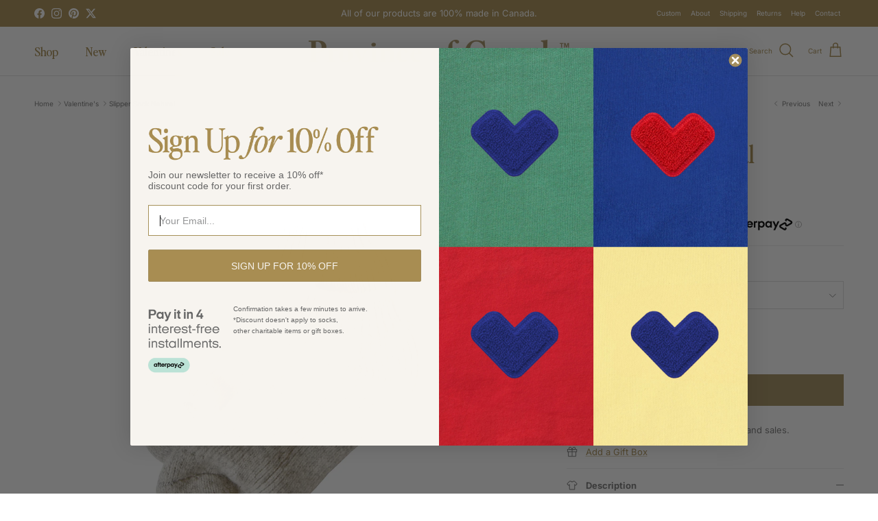

--- FILE ---
content_type: text/html; charset=utf-8
request_url: https://provinceofcanada.com/collections/valentines/products/slipper-sock
body_size: 68482
content:
<!doctype html>
<html class="no-js" lang="en" dir="ltr">
<head>

  <!-- Global site tag (gtag.js) - Google Ads: 784931867 -->
<script async src="https://www.googletagmanager.com/gtag/js?id=AW-784931867"></script>
    <script async src="https://www.googletagmanager.com/gtag/js?id=G-WFLQZ1TE50"></script>

    <!-- Google Tag Manager -->
<script>(function(w,d,s,l,i){w[l]=w[l]||[];w[l].push({'gtm.start':
new Date().getTime(),event:'gtm.js'});var f=d.getElementsByTagName(s)[0],
j=d.createElement(s),dl=l!='dataLayer'?'&l='+l:'';j.async=true;j.src=
'https://www.googletagmanager.com/gtm.js?id='+i+dl;f.parentNode.insertBefore(j,f);
})(window,document,'script','dataLayer','GTM-5RH95GG4');</script>
<!-- End Google Tag Manager -->

<script>
  window.dataLayer = window.dataLayer || [];
  function gtag(){dataLayer.push(arguments);}
  gtag('js', new Date());

  gtag('config', 'AW-784931867', {'allow_enhanced_conversions':true});
  gtag('config', 'G-WFLQZ1TE50');
</script>
    
  <meta name="google-site-verification" content="b0t_r-u81RQQ8Eqd5TnRMJSVDF8_UQbdRuI79FNLqc0" />  
  <meta name="google-site-verification" content="rxA4-tBVfiCmvrZYb-XL7ViLi2I58vZbDO6H2gf0Mf8"/><meta charset="utf-8">
<meta name="viewport" content="width=device-width,initial-scale=1">
<title>Slipper Sock Natural &ndash; Province of Canada</title><link rel="canonical" href="https://provinceofcanada.com/products/slipper-sock"><link rel="icon" href="//provinceofcanada.com/cdn/shop/files/favicon_1e2d9dfa-1698-4333-a673-4285143120cd.png?crop=center&height=48&v=1729787603&width=48" type="image/png">
  <link rel="apple-touch-icon" href="//provinceofcanada.com/cdn/shop/files/favicon_1e2d9dfa-1698-4333-a673-4285143120cd.png?crop=center&height=180&v=1729787603&width=180"><meta name="description" content="We needed a half slipper, half sock in our lives, so that&#39;s exactly what we knitted. Made in Canada with 85% wool and 15% nylon, our Slipper Sock solves that age-old problem. You know, when you&#39;re at home and you want the coziness of a thick wool sock or chunky knit slipper, but you don&#39;t want to deal with the height of a knee-high, or trip over a pair of moccasins. Think of the Slipper Sock as our made in Canada answer to quick and hassle-free comfort."><meta property="og:site_name" content="Province of Canada">
<meta property="og:url" content="https://provinceofcanada.com/products/slipper-sock">
<meta property="og:title" content="Slipper Sock Natural">
<meta property="og:type" content="product">
<meta property="og:description" content="We needed a half slipper, half sock in our lives, so that&#39;s exactly what we knitted. Made in Canada with 85% wool and 15% nylon, our Slipper Sock solves that age-old problem. You know, when you&#39;re at home and you want the coziness of a thick wool sock or chunky knit slipper, but you don&#39;t want to deal with the height of a knee-high, or trip over a pair of moccasins. Think of the Slipper Sock as our made in Canada answer to quick and hassle-free comfort."><meta property="og:image" content="http://provinceofcanada.com/cdn/shop/files/PRO-Lead-Natural-Slipper-Sock-IMG_3103.jpg?crop=center&height=1200&v=1728493689&width=1200">
  <meta property="og:image:secure_url" content="https://provinceofcanada.com/cdn/shop/files/PRO-Lead-Natural-Slipper-Sock-IMG_3103.jpg?crop=center&height=1200&v=1728493689&width=1200">
  <meta property="og:image:width" content="2100">
  <meta property="og:image:height" content="2100"><meta property="og:price:amount" content="24.00">
  <meta property="og:price:currency" content="CAD"><meta name="twitter:site" content="@provincecanada"><meta name="twitter:card" content="summary_large_image">
<meta name="twitter:title" content="Slipper Sock Natural">
<meta name="twitter:description" content="We needed a half slipper, half sock in our lives, so that&#39;s exactly what we knitted. Made in Canada with 85% wool and 15% nylon, our Slipper Sock solves that age-old problem. You know, when you&#39;re at home and you want the coziness of a thick wool sock or chunky knit slipper, but you don&#39;t want to deal with the height of a knee-high, or trip over a pair of moccasins. Think of the Slipper Sock as our made in Canada answer to quick and hassle-free comfort.">
<style>
     @font-face {        
    font-family: Perfectly Nineties;
    font-display: swap;
    src: url('//provinceofcanada.com/cdn/shop/t/67/assets/PerfectlyNineties-Regular.eot?v=24921847633839831351730048624') format('embedded-opentype'),
       url('https://cdn.shopify.com/s/files/1/0472/6493/files/PerfectlyNineties-Regular.woff2?v=1730129942') format('woff2'),
       url('https://cdn.shopify.com/s/files/1/0472/6493/files/PerfectlyNineties-Regular.woff?v=1730129928') format('woff'),
       url('//provinceofcanada.com/cdn/shop/t/67/assets/PerfectlyNineties-Regular.ttf?v=74571305121494853631730048643') format('truetype'),
       url('//provinceofcanada.com/cdn/shop/t/67/assets/PerfectlyNineties-Regular.svg?v=168293334312058872491730048614') format('svg');
    font-style: normal;
    -webkit-font-smoothing: antialiased;
    -moz-osx-font-smoothing: antialiased;
  }

         @font-face {        
    font-family: Perfectly Nineties;
    font-display: swap;
    src: url('//provinceofcanada.com/cdn/shop/t/67/assets/PerfectlyNineties-RegularItalic.eot?v=74624376696927399991730066097') format('embedded-opentype'),
       url('https://cdn.shopify.com/s/files/1/0472/6493/files/PerfectlyNineties-RegularItalic.woff2?v=1730130343') format('woff2'),
       url('https://cdn.shopify.com/s/files/1/0472/6493/files/PerfectlyNineties-RegularItalic.woff?v=1730130331') format('woff'),
       url('//provinceofcanada.com/cdn/shop/t/67/assets/PerfectlyNineties-RegularItalic.ttf?v=4385404227138943891730066116') format('truetype'),
       url('//provinceofcanada.com/cdn/shop/t/67/assets/PerfectlyNineties-RegularItalic.svg?v=176962709762866006591730066105') format('svg');
    font-style: italic;
    -webkit-font-smoothing: antialiased;
    -moz-osx-font-smoothing: antialiased;
  }@font-face {
  font-family: Inter;
  font-weight: 400;
  font-style: normal;
  font-display: fallback;
  src: url("//provinceofcanada.com/cdn/fonts/inter/inter_n4.b2a3f24c19b4de56e8871f609e73ca7f6d2e2bb9.woff2") format("woff2"),
       url("//provinceofcanada.com/cdn/fonts/inter/inter_n4.af8052d517e0c9ffac7b814872cecc27ae1fa132.woff") format("woff");
}
@font-face {
  font-family: Inter;
  font-weight: 700;
  font-style: normal;
  font-display: fallback;
  src: url("//provinceofcanada.com/cdn/fonts/inter/inter_n7.02711e6b374660cfc7915d1afc1c204e633421e4.woff2") format("woff2"),
       url("//provinceofcanada.com/cdn/fonts/inter/inter_n7.6dab87426f6b8813070abd79972ceaf2f8d3b012.woff") format("woff");
}
@font-face {
  font-family: Inter;
  font-weight: 500;
  font-style: normal;
  font-display: fallback;
  src: url("//provinceofcanada.com/cdn/fonts/inter/inter_n5.d7101d5e168594dd06f56f290dd759fba5431d97.woff2") format("woff2"),
       url("//provinceofcanada.com/cdn/fonts/inter/inter_n5.5332a76bbd27da00474c136abb1ca3cbbf259068.woff") format("woff");
}
@font-face {
  font-family: Inter;
  font-weight: 400;
  font-style: italic;
  font-display: fallback;
  src: url("//provinceofcanada.com/cdn/fonts/inter/inter_i4.feae1981dda792ab80d117249d9c7e0f1017e5b3.woff2") format("woff2"),
       url("//provinceofcanada.com/cdn/fonts/inter/inter_i4.62773b7113d5e5f02c71486623cf828884c85c6e.woff") format("woff");
}
@font-face {
  font-family: Inter;
  font-weight: 700;
  font-style: italic;
  font-display: fallback;
  src: url("//provinceofcanada.com/cdn/fonts/inter/inter_i7.b377bcd4cc0f160622a22d638ae7e2cd9b86ea4c.woff2") format("woff2"),
       url("//provinceofcanada.com/cdn/fonts/inter/inter_i7.7c69a6a34e3bb44fcf6f975857e13b9a9b25beb4.woff") format("woff");
}
:root {
  --page-container-width:          1420px;
  --reading-container-width:       720px;
  --divider-opacity:               0.14;
  --gutter-large:                  30px;
  --gutter-desktop:                20px;
  --gutter-mobile:                 16px;
  --section-padding:               50px;
  --larger-section-padding:        80px;
  --larger-section-padding-mobile: 60px;
  --largest-section-padding:       110px;
  --aos-animate-duration:          0.6s;

  --base-font-family:              Inter, sans-serif;
  --base-font-weight:              400;
  --base-font-style:               normal;
  --heading-font-family:           Perfectly Nineties, Iowan Old Style, Apple Garamond, Baskerville, Times New Roman, Droid Serif, Times, Source Serif Pro, serif, Apple Color Emoji, Segoe UI Emoji, Segoe UI Symbol;
  --heading-font-weight:           400;
  --heading-font-style:            normal;
  --logo-font-family:              "system_ui", -apple-system, 'Segoe UI', Roboto, 'Helvetica Neue', 'Noto Sans', 'Liberation Sans', Arial, sans-serif, 'Apple Color Emoji', 'Segoe UI Emoji', 'Segoe UI Symbol', 'Noto Color Emoji';
  --logo-font-weight:              400;
  --logo-font-style:               normal;
  --nav-font-family:               Perfectly Nineties, Iowan Old Style, Apple Garamond, Baskerville, Times New Roman, Droid Serif, Times, Source Serif Pro, serif, Apple Color Emoji, Segoe UI Emoji, Segoe UI Symbol;
  --nav-font-weight:               400;
  --nav-font-style:                normal;

  --base-text-size:13px;
  --base-line-height:              1.6;
  --input-text-size:16px;
  --smaller-text-size-1:10px;
  --smaller-text-size-2:14px;
  --smaller-text-size-3:10px;
  --smaller-text-size-4:9px;
  --larger-text-size:36px;
  --super-large-text-size:63px;
  --super-large-mobile-text-size:29px;
  --larger-mobile-text-size:29px;
  --logo-text-size:28px;--btn-letter-spacing: 0.08em;
    --btn-text-transform: uppercase;
    --button-text-size: 11px;
    --quickbuy-button-text-size: 11;
    --small-feature-link-font-size: 0.75em;
    --input-btn-padding-top:             1.2em;
    --input-btn-padding-bottom:          1.2em;--heading-text-transform:none;
  --nav-text-size:                      18px;
  --mobile-menu-font-weight:            inherit;

  --body-bg-color:                      255 255 255;
  --bg-color:                           255 255 255;
  --body-text-color:                    119 119 119;
  --text-color:                         119 119 119;

  --header-text-col:                    #a88d52;--header-text-hover-col:             var(--main-nav-link-hover-col);--header-bg-col:                     #ffffff;
  --heading-color:                     168 141 82;
  --body-heading-color:                168 141 82;
  --heading-divider-col:               #e2e2e2;

  --logo-col:                          #a88d52;
  --main-nav-bg:                       #ffffff;
  --main-nav-link-col:                 #676869;
  --main-nav-link-hover-col:           #a88d52;
  --main-nav-link-featured-col:        #373fa1;

  --link-color:                        168 141 82;
  --body-link-color:                   168 141 82;

  --btn-bg-color:                        162 141 93;
  --btn-bg-hover-color:                  132 114 72;
  --btn-border-color:                    162 141 93;
  --btn-border-hover-color:              132 114 72;
  --btn-text-color:                      255 255 255;
  --btn-text-hover-color:                255 255 255;--btn-alt-bg-color:                    255 255 255;
  --btn-alt-text-color:                  132 114 72;
  --btn-alt-border-color:                132 114 72;
  --btn-alt-border-hover-color:          132 114 72;--btn-ter-bg-color:                    235 235 235;
  --btn-ter-text-color:                  68 68 68;
  --btn-ter-bg-hover-color:              162 141 93;
  --btn-ter-text-hover-color:            255 255 255;--btn-border-radius: 0;--color-scheme-default:                             #ffffff;
  --color-scheme-default-color:                       255 255 255;
  --color-scheme-default-text-color:                  119 119 119;
  --color-scheme-default-head-color:                  168 141 82;
  --color-scheme-default-link-color:                  168 141 82;
  --color-scheme-default-btn-text-color:              255 255 255;
  --color-scheme-default-btn-text-hover-color:        255 255 255;
  --color-scheme-default-btn-bg-color:                162 141 93;
  --color-scheme-default-btn-bg-hover-color:          132 114 72;
  --color-scheme-default-btn-border-color:            162 141 93;
  --color-scheme-default-btn-border-hover-color:      132 114 72;
  --color-scheme-default-btn-alt-text-color:          132 114 72;
  --color-scheme-default-btn-alt-bg-color:            255 255 255;
  --color-scheme-default-btn-alt-border-color:        132 114 72;
  --color-scheme-default-btn-alt-border-hover-color:  132 114 72;

  --color-scheme-1:                             #f7f4ef;
  --color-scheme-1-color:                       247 244 239;
  --color-scheme-1-text-color:                  119 119 119;
  --color-scheme-1-head-color:                  168 141 82;
  --color-scheme-1-link-color:                  23 23 23;
  --color-scheme-1-btn-text-color:              255 255 255;
  --color-scheme-1-btn-text-hover-color:        255 255 255;
  --color-scheme-1-btn-bg-color:                35 35 35;
  --color-scheme-1-btn-bg-hover-color:          0 0 0;
  --color-scheme-1-btn-border-color:            35 35 35;
  --color-scheme-1-btn-border-hover-color:      0 0 0;
  --color-scheme-1-btn-alt-text-color:          247 244 239;
  --color-scheme-1-btn-alt-bg-color:            168 141 82;
  --color-scheme-1-btn-alt-border-color:        247 244 239;
  --color-scheme-1-btn-alt-border-hover-color:  247 244 239;

  --color-scheme-2:                             #184f30;
  --color-scheme-2-color:                       24 79 48;
  --color-scheme-2-text-color:                  255 255 255;
  --color-scheme-2-head-color:                  255 255 255;
  --color-scheme-2-link-color:                  255 255 255;
  --color-scheme-2-btn-text-color:              23 23 23;
  --color-scheme-2-btn-text-hover-color:        23 23 23;
  --color-scheme-2-btn-bg-color:                255 255 255;
  --color-scheme-2-btn-bg-hover-color:          226 226 226;
  --color-scheme-2-btn-border-color:            255 255 255;
  --color-scheme-2-btn-border-hover-color:      226 226 226;
  --color-scheme-2-btn-alt-text-color:          23 23 23;
  --color-scheme-2-btn-alt-bg-color:            255 255 255;
  --color-scheme-2-btn-alt-border-color:        23 23 23;
  --color-scheme-2-btn-alt-border-hover-color:  23 23 23;

  /* Shop Pay payment terms */
  --payment-terms-background-color:    #ffffff;--quickbuy-bg: 247 244 239;--body-input-background-color:       rgb(var(--body-bg-color));
  --input-background-color:            rgb(var(--body-bg-color));
  --body-input-text-color:             var(--body-text-color);
  --input-text-color:                  var(--body-text-color);
  --body-input-border-color:           rgb(221, 221, 221);
  --input-border-color:                rgb(221, 221, 221);
  --input-border-color-hover:          rgb(180, 180, 180);
  --input-border-color-active:         rgb(119, 119, 119);

  --swatch-cross-svg:                  url("data:image/svg+xml,%3Csvg xmlns='http://www.w3.org/2000/svg' width='240' height='240' viewBox='0 0 24 24' fill='none' stroke='rgb(221, 221, 221)' stroke-width='0.09' preserveAspectRatio='none' %3E%3Cline x1='24' y1='0' x2='0' y2='24'%3E%3C/line%3E%3C/svg%3E");
  --swatch-cross-hover:                url("data:image/svg+xml,%3Csvg xmlns='http://www.w3.org/2000/svg' width='240' height='240' viewBox='0 0 24 24' fill='none' stroke='rgb(180, 180, 180)' stroke-width='0.09' preserveAspectRatio='none' %3E%3Cline x1='24' y1='0' x2='0' y2='24'%3E%3C/line%3E%3C/svg%3E");
  --swatch-cross-active:               url("data:image/svg+xml,%3Csvg xmlns='http://www.w3.org/2000/svg' width='240' height='240' viewBox='0 0 24 24' fill='none' stroke='rgb(119, 119, 119)' stroke-width='0.09' preserveAspectRatio='none' %3E%3Cline x1='24' y1='0' x2='0' y2='24'%3E%3C/line%3E%3C/svg%3E");

  --footer-divider-col:                #e4e4e4;
  --footer-text-col:                   119 119 119;
  --footer-heading-col:                168 141 82;
  --footer-bg:                         #f7f4ef;--product-label-overlay-justify: flex-start;--product-label-overlay-align: flex-start;--product-label-overlay-reduction-text:   #f7f4ef;
  --product-label-overlay-reduction-bg:     #373fa1;
  --product-label-overlay-stock-text:       #ffffff;
  --product-label-overlay-stock-bg:         #4c4c4b;
  --product-label-overlay-new-text:         #f7f4ef;
  --product-label-overlay-new-bg:           #a88d52;
  --product-label-overlay-meta-text:        #171717;
  --product-label-overlay-meta-bg:          #66ff65;
  --product-label-sale-text:                #373fa1;
  --product-label-sold-text:                #171717;
  --product-label-preorder-text:            #60a57e;

  --product-block-crop-align:               center;

  
  --product-block-price-align:              center;
  --product-block-price-item-margin-start:  .25rem;
  --product-block-price-item-margin-end:    .25rem;
  

  --collection-block-image-position:   center center;

  --swatch-picker-image-size:          70px;
  --swatch-crop-align:                 center center;

  --image-overlay-text-color:          255 255 255;--image-overlay-bg:                  rgba(23, 23, 23, 0.12);
  --image-overlay-shadow-start:        rgb(0 0 0 / 0.16);
  --image-overlay-box-opacity:         0.88;.image-overlay--bg-box .text-overlay .text-overlay__text {
      --image-overlay-box-bg: 255 255 255;
      --heading-color: var(--body-heading-color);
      --text-color: var(--body-text-color);
      --link-color: var(--body-link-color);
    }--product-inventory-ok-box-color:            #f2faf0;
  --product-inventory-ok-text-color:           #108043;
  --product-inventory-ok-icon-box-fill-color:  #fff;
  --product-inventory-low-box-color:           #eaecff;
  --product-inventory-low-text-color:          #373fa1;
  --product-inventory-low-icon-box-fill-color: #fff;
  --product-inventory-low-text-color-channels: 16, 128, 67;
  --product-inventory-ok-text-color-channels:  55, 63, 161;

  --rating-star-color: 168 141 82;
}::selection {
    background: rgb(var(--body-heading-color));
    color: rgb(var(--body-bg-color));
  }
  ::-moz-selection {
    background: rgb(var(--body-heading-color));
    color: rgb(var(--body-bg-color));
  }.use-color-scheme--default {
  --product-label-sale-text:           #373fa1;
  --product-label-sold-text:           #171717;
  --product-label-preorder-text:       #60a57e;
  --input-background-color:            rgb(var(--body-bg-color));
  --input-text-color:                  var(--body-input-text-color);
  --input-border-color:                rgb(221, 221, 221);
  --input-border-color-hover:          rgb(180, 180, 180);
  --input-border-color-active:         rgb(119, 119, 119);
}</style>

  <link href="//provinceofcanada.com/cdn/shop/t/67/assets/main.css?v=56452215011260007771762213950" rel="stylesheet" type="text/css" media="all" />
<link rel="preload" as="font" href="//provinceofcanada.com/cdn/fonts/inter/inter_n4.b2a3f24c19b4de56e8871f609e73ca7f6d2e2bb9.woff2" type="font/woff2" crossorigin><link rel="preload" as="font" href="//provinceofcanada.com/cdn/shop/t/67/assets/PerfectlyNineties-Regular.woff2?v=157796381478440970271730049473" type="font/woff2" crossorigin>
  <link rel="preload" as="font" href="//provinceofcanada.com/cdn/shop/t/67/assets/PerfectlyNineties-Regular.woff?v=1611541062878458661730049501" type="font/woff" crossorigin>
  <link rel="preload" as="font" href="//provinceofcanada.com/cdn/shop/t/67/assets/PerfectlyNineties-Regular.eot?v=24921847633839831351730048624" type="embedded-opentype" crossorigin>
  <link rel="preload" as="font" href="//provinceofcanada.com/cdn/shop/t/67/assets/PerfectlyNineties-Regular.svg?v=168293334312058872491730048614" type="svg" crossorigin>
  <link rel="preload" as="font" href="//provinceofcanada.com/cdn/shop/t/67/assets/PerfectlyNineties-Regular.ttf?v=74571305121494853631730048643" type="truetype" crossorigin>

   <link rel="preload" as="font" href="//provinceofcanada.com/cdn/shop/t/67/assets/PerfectlyNineties-RegularItalic.woff2?v=71036069200949342441730066139" type="font/woff2" crossorigin>
  <link rel="preload" as="font" href="//provinceofcanada.com/cdn/shop/t/67/assets/PerfectlyNineties-RegularItalic.woff?v=119726212450239736041730066131" type="font/woff" crossorigin>
  <link rel="preload" as="font" href="//provinceofcanada.com/cdn/shop/t/67/assets/PerfectlyNineties-RegularItalic.eot?v=74624376696927399991730066097" type="embedded-opentype" crossorigin>
  <link rel="preload" as="font" href="//provinceofcanada.com/cdn/shop/t/67/assets/PerfectlyNineties-RegularItalic.svg?v=176962709762866006591730066105" type="svg" crossorigin>
  <link rel="preload" as="font" href="//provinceofcanada.com/cdn/shop/t/67/assets/PerfectlyNineties-RegularItalic.ttf?v=4385404227138943891730066116" type="truetype" crossorigin>
 
  <script>
    document.documentElement.className = document.documentElement.className.replace('no-js', 'js');

    window.theme = {
      info: {
        name: 'Symmetry',
        version: '7.3.0'
      },
      device: {
        hasTouch: window.matchMedia('(any-pointer: coarse)').matches,
        hasHover: window.matchMedia('(hover: hover)').matches
      },
      mediaQueries: {
        md: '(min-width: 768px)',
        productMediaCarouselBreak: '(min-width: 1041px)'
      },
      routes: {
        base: 'https://provinceofcanada.com',
        cart: '/cart',
        cartAdd: '/cart/add.js',
        cartUpdate: '/cart/update.js',
        predictiveSearch: '/search/suggest'
      },
      strings: {
        cartTermsConfirmation: "You must agree to the terms and conditions before continuing.",
        cartItemsQuantityError: "You can only add [QUANTITY] of this item to your cart.",
        generalSearchViewAll: "View all search results",
        noStock: "Sold out",
        noVariant: "Unavailable",
        productsProductChooseA: "Choose a",
        generalSearchPages: "Pages",
        generalSearchNoResultsWithoutTerms: "Sorry, we couldnʼt find any results",
        shippingCalculator: {
          singleRate: "There is one shipping rate for this destination:",
          multipleRates: "There are multiple shipping rates for this destination:",
          noRates: "We do not ship to this destination."
        }
      },
      settings: {
        moneyWithCurrencyFormat: "\u003cspan class=money\u003e${{amount}} CAD\u003c\/span\u003e",
        cartType: "drawer",
        afterAddToCart: "drawer",
        quickbuyStyle: "off",
        externalLinksNewTab: true,
        internalLinksSmoothScroll: true
      }
    }

    theme.inlineNavigationCheck = function() {
      var pageHeader = document.querySelector('.pageheader'),
          inlineNavContainer = pageHeader.querySelector('.logo-area__left__inner'),
          inlineNav = inlineNavContainer.querySelector('.navigation--left');
      if (inlineNav && getComputedStyle(inlineNav).display != 'none') {
        var inlineMenuCentered = document.querySelector('.pageheader--layout-inline-menu-center'),
            logoContainer = document.querySelector('.logo-area__middle__inner');
        if(inlineMenuCentered) {
          var rightWidth = document.querySelector('.logo-area__right__inner').clientWidth,
              middleWidth = logoContainer.clientWidth,
              logoArea = document.querySelector('.logo-area'),
              computedLogoAreaStyle = getComputedStyle(logoArea),
              logoAreaInnerWidth = logoArea.clientWidth - Math.ceil(parseFloat(computedLogoAreaStyle.paddingLeft)) - Math.ceil(parseFloat(computedLogoAreaStyle.paddingRight)),
              availableNavWidth = logoAreaInnerWidth - Math.max(rightWidth, middleWidth) * 2 - 40;
          inlineNavContainer.style.maxWidth = availableNavWidth + 'px';
        }

        var firstInlineNavLink = inlineNav.querySelector('.navigation__item:first-child'),
            lastInlineNavLink = inlineNav.querySelector('.navigation__item:last-child');
        if (lastInlineNavLink) {
          var inlineNavWidth = null;
          if(document.querySelector('html[dir=rtl]')) {
            inlineNavWidth = firstInlineNavLink.offsetLeft - lastInlineNavLink.offsetLeft + firstInlineNavLink.offsetWidth;
          } else {
            inlineNavWidth = lastInlineNavLink.offsetLeft - firstInlineNavLink.offsetLeft + lastInlineNavLink.offsetWidth;
          }
          if (inlineNavContainer.offsetWidth >= inlineNavWidth) {
            pageHeader.classList.add('pageheader--layout-inline-permitted');
            var tallLogo = logoContainer.clientHeight > lastInlineNavLink.clientHeight + 20;
            if (tallLogo) {
              inlineNav.classList.add('navigation--tight-underline');
            } else {
              inlineNav.classList.remove('navigation--tight-underline');
            }
          } else {
            pageHeader.classList.remove('pageheader--layout-inline-permitted');
          }
        }
      }
    };

    theme.setInitialHeaderHeightProperty = () => {
      const section = document.querySelector('.section-header');
      if (section) {
        document.documentElement.style.setProperty('--theme-header-height', Math.ceil(section.clientHeight) + 'px');
      }
    };
  </script>

  <script src="//provinceofcanada.com/cdn/shop/t/67/assets/main.js?v=71597228913418551581725468373" defer></script>

  <script>window.performance && window.performance.mark && window.performance.mark('shopify.content_for_header.start');</script><meta name="facebook-domain-verification" content="0dgmb287y9mgsb61nofwovckefao5y">
<meta id="shopify-digital-wallet" name="shopify-digital-wallet" content="/4726493/digital_wallets/dialog">
<meta name="shopify-checkout-api-token" content="8000334634e7b495a8f29438df1af0c0">
<meta id="in-context-paypal-metadata" data-shop-id="4726493" data-venmo-supported="false" data-environment="production" data-locale="en_US" data-paypal-v4="true" data-currency="CAD">
<link rel="alternate" type="application/json+oembed" href="https://provinceofcanada.com/products/slipper-sock.oembed">
<script async="async" src="/checkouts/internal/preloads.js?locale=en-CA"></script>
<link rel="preconnect" href="https://shop.app" crossorigin="anonymous">
<script async="async" src="https://shop.app/checkouts/internal/preloads.js?locale=en-CA&shop_id=4726493" crossorigin="anonymous"></script>
<script id="apple-pay-shop-capabilities" type="application/json">{"shopId":4726493,"countryCode":"CA","currencyCode":"CAD","merchantCapabilities":["supports3DS"],"merchantId":"gid:\/\/shopify\/Shop\/4726493","merchantName":"Province of Canada","requiredBillingContactFields":["postalAddress","email","phone"],"requiredShippingContactFields":["postalAddress","email","phone"],"shippingType":"shipping","supportedNetworks":["visa","masterCard","amex","discover","interac","jcb"],"total":{"type":"pending","label":"Province of Canada","amount":"1.00"},"shopifyPaymentsEnabled":true,"supportsSubscriptions":true}</script>
<script id="shopify-features" type="application/json">{"accessToken":"8000334634e7b495a8f29438df1af0c0","betas":["rich-media-storefront-analytics"],"domain":"provinceofcanada.com","predictiveSearch":true,"shopId":4726493,"locale":"en"}</script>
<script>var Shopify = Shopify || {};
Shopify.shop = "provinceofcanada.myshopify.com";
Shopify.locale = "en";
Shopify.currency = {"active":"CAD","rate":"1.0"};
Shopify.country = "CA";
Shopify.theme = {"name":"Province of Canada V3.0","id":144412770516,"schema_name":"Symmetry","schema_version":"7.3.0","theme_store_id":568,"role":"main"};
Shopify.theme.handle = "null";
Shopify.theme.style = {"id":null,"handle":null};
Shopify.cdnHost = "provinceofcanada.com/cdn";
Shopify.routes = Shopify.routes || {};
Shopify.routes.root = "/";</script>
<script type="module">!function(o){(o.Shopify=o.Shopify||{}).modules=!0}(window);</script>
<script>!function(o){function n(){var o=[];function n(){o.push(Array.prototype.slice.apply(arguments))}return n.q=o,n}var t=o.Shopify=o.Shopify||{};t.loadFeatures=n(),t.autoloadFeatures=n()}(window);</script>
<script>
  window.ShopifyPay = window.ShopifyPay || {};
  window.ShopifyPay.apiHost = "shop.app\/pay";
  window.ShopifyPay.redirectState = null;
</script>
<script id="shop-js-analytics" type="application/json">{"pageType":"product"}</script>
<script defer="defer" async type="module" src="//provinceofcanada.com/cdn/shopifycloud/shop-js/modules/v2/client.init-shop-cart-sync_WVOgQShq.en.esm.js"></script>
<script defer="defer" async type="module" src="//provinceofcanada.com/cdn/shopifycloud/shop-js/modules/v2/chunk.common_C_13GLB1.esm.js"></script>
<script defer="defer" async type="module" src="//provinceofcanada.com/cdn/shopifycloud/shop-js/modules/v2/chunk.modal_CLfMGd0m.esm.js"></script>
<script type="module">
  await import("//provinceofcanada.com/cdn/shopifycloud/shop-js/modules/v2/client.init-shop-cart-sync_WVOgQShq.en.esm.js");
await import("//provinceofcanada.com/cdn/shopifycloud/shop-js/modules/v2/chunk.common_C_13GLB1.esm.js");
await import("//provinceofcanada.com/cdn/shopifycloud/shop-js/modules/v2/chunk.modal_CLfMGd0m.esm.js");

  window.Shopify.SignInWithShop?.initShopCartSync?.({"fedCMEnabled":true,"windoidEnabled":true});

</script>
<script>
  window.Shopify = window.Shopify || {};
  if (!window.Shopify.featureAssets) window.Shopify.featureAssets = {};
  window.Shopify.featureAssets['shop-js'] = {"init-fed-cm":["modules/v2/client.init-fed-cm_BucUoe6W.en.esm.js","modules/v2/chunk.common_C_13GLB1.esm.js","modules/v2/chunk.modal_CLfMGd0m.esm.js"],"shop-cart-sync":["modules/v2/client.shop-cart-sync_DuR37GeY.en.esm.js","modules/v2/chunk.common_C_13GLB1.esm.js","modules/v2/chunk.modal_CLfMGd0m.esm.js"],"init-shop-email-lookup-coordinator":["modules/v2/client.init-shop-email-lookup-coordinator_CzjY5t9o.en.esm.js","modules/v2/chunk.common_C_13GLB1.esm.js","modules/v2/chunk.modal_CLfMGd0m.esm.js"],"shop-cash-offers":["modules/v2/client.shop-cash-offers_BmULhtno.en.esm.js","modules/v2/chunk.common_C_13GLB1.esm.js","modules/v2/chunk.modal_CLfMGd0m.esm.js"],"shop-login-button":["modules/v2/client.shop-login-button_DJ5ldayH.en.esm.js","modules/v2/chunk.common_C_13GLB1.esm.js","modules/v2/chunk.modal_CLfMGd0m.esm.js"],"shop-toast-manager":["modules/v2/client.shop-toast-manager_B0JfrpKj.en.esm.js","modules/v2/chunk.common_C_13GLB1.esm.js","modules/v2/chunk.modal_CLfMGd0m.esm.js"],"pay-button":["modules/v2/client.pay-button_CrPSEbOK.en.esm.js","modules/v2/chunk.common_C_13GLB1.esm.js","modules/v2/chunk.modal_CLfMGd0m.esm.js"],"init-shop-cart-sync":["modules/v2/client.init-shop-cart-sync_WVOgQShq.en.esm.js","modules/v2/chunk.common_C_13GLB1.esm.js","modules/v2/chunk.modal_CLfMGd0m.esm.js"],"init-customer-accounts":["modules/v2/client.init-customer-accounts_jNk9cPYQ.en.esm.js","modules/v2/client.shop-login-button_DJ5ldayH.en.esm.js","modules/v2/chunk.common_C_13GLB1.esm.js","modules/v2/chunk.modal_CLfMGd0m.esm.js"],"init-customer-accounts-sign-up":["modules/v2/client.init-customer-accounts-sign-up_CnczCz9H.en.esm.js","modules/v2/client.shop-login-button_DJ5ldayH.en.esm.js","modules/v2/chunk.common_C_13GLB1.esm.js","modules/v2/chunk.modal_CLfMGd0m.esm.js"],"init-windoid":["modules/v2/client.init-windoid_DuP9q_di.en.esm.js","modules/v2/chunk.common_C_13GLB1.esm.js","modules/v2/chunk.modal_CLfMGd0m.esm.js"],"shop-button":["modules/v2/client.shop-button_B_U3bv27.en.esm.js","modules/v2/chunk.common_C_13GLB1.esm.js","modules/v2/chunk.modal_CLfMGd0m.esm.js"],"avatar":["modules/v2/client.avatar_BTnouDA3.en.esm.js"],"shop-login":["modules/v2/client.shop-login_B9ccPdmx.en.esm.js","modules/v2/chunk.common_C_13GLB1.esm.js","modules/v2/chunk.modal_CLfMGd0m.esm.js"],"checkout-modal":["modules/v2/client.checkout-modal_pBPyh9w8.en.esm.js","modules/v2/chunk.common_C_13GLB1.esm.js","modules/v2/chunk.modal_CLfMGd0m.esm.js"],"shop-follow-button":["modules/v2/client.shop-follow-button_CsYC63q7.en.esm.js","modules/v2/chunk.common_C_13GLB1.esm.js","modules/v2/chunk.modal_CLfMGd0m.esm.js"],"init-shop-for-new-customer-accounts":["modules/v2/client.init-shop-for-new-customer-accounts_BUoCy7a5.en.esm.js","modules/v2/client.shop-login-button_DJ5ldayH.en.esm.js","modules/v2/chunk.common_C_13GLB1.esm.js","modules/v2/chunk.modal_CLfMGd0m.esm.js"],"lead-capture":["modules/v2/client.lead-capture_D0K_KgYb.en.esm.js","modules/v2/chunk.common_C_13GLB1.esm.js","modules/v2/chunk.modal_CLfMGd0m.esm.js"],"payment-terms":["modules/v2/client.payment-terms_DvAbEhzd.en.esm.js","modules/v2/chunk.common_C_13GLB1.esm.js","modules/v2/chunk.modal_CLfMGd0m.esm.js"]};
</script>
<script>(function() {
  var isLoaded = false;
  function asyncLoad() {
    if (isLoaded) return;
    isLoaded = true;
    var urls = ["https:\/\/app.kiwisizing.com\/web\/js\/dist\/kiwiSizing\/plugin\/SizingPlugin.prod.js?v=331\u0026shop=provinceofcanada.myshopify.com","https:\/\/call.chatra.io\/shopify?chatraId=X3gYcHd9Bu7NpM7Zj\u0026shop=provinceofcanada.myshopify.com","https:\/\/cdn-app.cart-bot.net\/public\/js\/append.js?shop=provinceofcanada.myshopify.com"];
    for (var i = 0; i < urls.length; i++) {
      var s = document.createElement('script');
      s.type = 'text/javascript';
      s.async = true;
      s.src = urls[i];
      var x = document.getElementsByTagName('script')[0];
      x.parentNode.insertBefore(s, x);
    }
  };
  if(window.attachEvent) {
    window.attachEvent('onload', asyncLoad);
  } else {
    window.addEventListener('load', asyncLoad, false);
  }
})();</script>
<script id="__st">var __st={"a":4726493,"offset":-18000,"reqid":"502ed58b-9b29-46af-bdb3-d84d82e8bc80-1769712908","pageurl":"provinceofcanada.com\/collections\/valentines\/products\/slipper-sock","u":"7f409a2a1c4d","p":"product","rtyp":"product","rid":2356904525901};</script>
<script>window.ShopifyPaypalV4VisibilityTracking = true;</script>
<script id="captcha-bootstrap">!function(){'use strict';const t='contact',e='account',n='new_comment',o=[[t,t],['blogs',n],['comments',n],[t,'customer']],c=[[e,'customer_login'],[e,'guest_login'],[e,'recover_customer_password'],[e,'create_customer']],r=t=>t.map((([t,e])=>`form[action*='/${t}']:not([data-nocaptcha='true']) input[name='form_type'][value='${e}']`)).join(','),a=t=>()=>t?[...document.querySelectorAll(t)].map((t=>t.form)):[];function s(){const t=[...o],e=r(t);return a(e)}const i='password',u='form_key',d=['recaptcha-v3-token','g-recaptcha-response','h-captcha-response',i],f=()=>{try{return window.sessionStorage}catch{return}},m='__shopify_v',_=t=>t.elements[u];function p(t,e,n=!1){try{const o=window.sessionStorage,c=JSON.parse(o.getItem(e)),{data:r}=function(t){const{data:e,action:n}=t;return t[m]||n?{data:e,action:n}:{data:t,action:n}}(c);for(const[e,n]of Object.entries(r))t.elements[e]&&(t.elements[e].value=n);n&&o.removeItem(e)}catch(o){console.error('form repopulation failed',{error:o})}}const l='form_type',E='cptcha';function T(t){t.dataset[E]=!0}const w=window,h=w.document,L='Shopify',v='ce_forms',y='captcha';let A=!1;((t,e)=>{const n=(g='f06e6c50-85a8-45c8-87d0-21a2b65856fe',I='https://cdn.shopify.com/shopifycloud/storefront-forms-hcaptcha/ce_storefront_forms_captcha_hcaptcha.v1.5.2.iife.js',D={infoText:'Protected by hCaptcha',privacyText:'Privacy',termsText:'Terms'},(t,e,n)=>{const o=w[L][v],c=o.bindForm;if(c)return c(t,g,e,D).then(n);var r;o.q.push([[t,g,e,D],n]),r=I,A||(h.body.append(Object.assign(h.createElement('script'),{id:'captcha-provider',async:!0,src:r})),A=!0)});var g,I,D;w[L]=w[L]||{},w[L][v]=w[L][v]||{},w[L][v].q=[],w[L][y]=w[L][y]||{},w[L][y].protect=function(t,e){n(t,void 0,e),T(t)},Object.freeze(w[L][y]),function(t,e,n,w,h,L){const[v,y,A,g]=function(t,e,n){const i=e?o:[],u=t?c:[],d=[...i,...u],f=r(d),m=r(i),_=r(d.filter((([t,e])=>n.includes(e))));return[a(f),a(m),a(_),s()]}(w,h,L),I=t=>{const e=t.target;return e instanceof HTMLFormElement?e:e&&e.form},D=t=>v().includes(t);t.addEventListener('submit',(t=>{const e=I(t);if(!e)return;const n=D(e)&&!e.dataset.hcaptchaBound&&!e.dataset.recaptchaBound,o=_(e),c=g().includes(e)&&(!o||!o.value);(n||c)&&t.preventDefault(),c&&!n&&(function(t){try{if(!f())return;!function(t){const e=f();if(!e)return;const n=_(t);if(!n)return;const o=n.value;o&&e.removeItem(o)}(t);const e=Array.from(Array(32),(()=>Math.random().toString(36)[2])).join('');!function(t,e){_(t)||t.append(Object.assign(document.createElement('input'),{type:'hidden',name:u})),t.elements[u].value=e}(t,e),function(t,e){const n=f();if(!n)return;const o=[...t.querySelectorAll(`input[type='${i}']`)].map((({name:t})=>t)),c=[...d,...o],r={};for(const[a,s]of new FormData(t).entries())c.includes(a)||(r[a]=s);n.setItem(e,JSON.stringify({[m]:1,action:t.action,data:r}))}(t,e)}catch(e){console.error('failed to persist form',e)}}(e),e.submit())}));const S=(t,e)=>{t&&!t.dataset[E]&&(n(t,e.some((e=>e===t))),T(t))};for(const o of['focusin','change'])t.addEventListener(o,(t=>{const e=I(t);D(e)&&S(e,y())}));const B=e.get('form_key'),M=e.get(l),P=B&&M;t.addEventListener('DOMContentLoaded',(()=>{const t=y();if(P)for(const e of t)e.elements[l].value===M&&p(e,B);[...new Set([...A(),...v().filter((t=>'true'===t.dataset.shopifyCaptcha))])].forEach((e=>S(e,t)))}))}(h,new URLSearchParams(w.location.search),n,t,e,['guest_login'])})(!0,!0)}();</script>
<script integrity="sha256-4kQ18oKyAcykRKYeNunJcIwy7WH5gtpwJnB7kiuLZ1E=" data-source-attribution="shopify.loadfeatures" defer="defer" src="//provinceofcanada.com/cdn/shopifycloud/storefront/assets/storefront/load_feature-a0a9edcb.js" crossorigin="anonymous"></script>
<script crossorigin="anonymous" defer="defer" src="//provinceofcanada.com/cdn/shopifycloud/storefront/assets/shopify_pay/storefront-65b4c6d7.js?v=20250812"></script>
<script data-source-attribution="shopify.dynamic_checkout.dynamic.init">var Shopify=Shopify||{};Shopify.PaymentButton=Shopify.PaymentButton||{isStorefrontPortableWallets:!0,init:function(){window.Shopify.PaymentButton.init=function(){};var t=document.createElement("script");t.src="https://provinceofcanada.com/cdn/shopifycloud/portable-wallets/latest/portable-wallets.en.js",t.type="module",document.head.appendChild(t)}};
</script>
<script data-source-attribution="shopify.dynamic_checkout.buyer_consent">
  function portableWalletsHideBuyerConsent(e){var t=document.getElementById("shopify-buyer-consent"),n=document.getElementById("shopify-subscription-policy-button");t&&n&&(t.classList.add("hidden"),t.setAttribute("aria-hidden","true"),n.removeEventListener("click",e))}function portableWalletsShowBuyerConsent(e){var t=document.getElementById("shopify-buyer-consent"),n=document.getElementById("shopify-subscription-policy-button");t&&n&&(t.classList.remove("hidden"),t.removeAttribute("aria-hidden"),n.addEventListener("click",e))}window.Shopify?.PaymentButton&&(window.Shopify.PaymentButton.hideBuyerConsent=portableWalletsHideBuyerConsent,window.Shopify.PaymentButton.showBuyerConsent=portableWalletsShowBuyerConsent);
</script>
<script data-source-attribution="shopify.dynamic_checkout.cart.bootstrap">document.addEventListener("DOMContentLoaded",(function(){function t(){return document.querySelector("shopify-accelerated-checkout-cart, shopify-accelerated-checkout")}if(t())Shopify.PaymentButton.init();else{new MutationObserver((function(e,n){t()&&(Shopify.PaymentButton.init(),n.disconnect())})).observe(document.body,{childList:!0,subtree:!0})}}));
</script>
<link id="shopify-accelerated-checkout-styles" rel="stylesheet" media="screen" href="https://provinceofcanada.com/cdn/shopifycloud/portable-wallets/latest/accelerated-checkout-backwards-compat.css" crossorigin="anonymous">
<style id="shopify-accelerated-checkout-cart">
        #shopify-buyer-consent {
  margin-top: 1em;
  display: inline-block;
  width: 100%;
}

#shopify-buyer-consent.hidden {
  display: none;
}

#shopify-subscription-policy-button {
  background: none;
  border: none;
  padding: 0;
  text-decoration: underline;
  font-size: inherit;
  cursor: pointer;
}

#shopify-subscription-policy-button::before {
  box-shadow: none;
}

      </style>
<script id="sections-script" data-sections="related-products" defer="defer" src="//provinceofcanada.com/cdn/shop/t/67/compiled_assets/scripts.js?v=142398"></script>
<script>window.performance && window.performance.mark && window.performance.mark('shopify.content_for_header.end');</script>
<!-- CC Custom Head Start --><!-- Global site tag (gtag.js) - Google Ads: 784931867 -->
<script async="" src="https://www.googletagmanager.com/gtag/js?id=AW-784931867"></script>
    <script async="" src="https://www.googletagmanager.com/gtag/js?id=G-WFLQZ1TE50"></script>

<script>
  window.dataLayer = window.dataLayer || [];
  function gtag(){dataLayer.push(arguments);}
  gtag('js', new Date());

  gtag('config', 'AW-784931867', {'allow_enhanced_conversions':true});
  gtag('config', 'G-WFLQZ1TE50');
</script>
    
  <meta name="google-site-verification" content="b0t_r-u81RQQ8Eqd5TnRMJSVDF8_UQbdRuI79FNLqc0"><!-- CC Custom Head End --><meta name="p:domain_verify" content="a70a9c630f51827fcb220849aae52ef0"/>
<!-- BEGIN app block: shopify://apps/linkedoption/blocks/app-embed/564f3d71-fe5e-48d7-a0de-284b76666f1e --><style>.king-linked-options-collection__container {
      --align: center;
      --margin-top: 1px;
      --margin-bottom: 0px;
      --count-font-size: 12px;
      --count-font-color: #5f6772;
      --label-layout: column;
      --label-font-size: 12px;
      --label-font-color: #5f6772;
      --label-space: 4px;
    }
    .lv-option-collection-color-swatch {
      --border-width: 1px;
      --border-color: transparent;
      --border-color-active: #5f6772;
      --border-color-hover: #5f6772;
      --padding: 2px;
      --size: 20px;
    }
    .lv-option-collection-image-swatch {
      --border-width: 1px;
      --border-color: #d4d4d4;
      --border-color-active: #5f6772;
      --border-color-hover: #5f6772;
      --padding: 2px;
      --size: 24px;
    }
    .lv-option-collection-button {
      --border-width: 1px;
      --padding: 4px;
      --border-color: #babfc3;
      --border-color-active: #4f5354;
      --border-color-hover: #4f5354;
      --bg-color: #fff;
      --bg-color-active: #fff;
      --text-color: #000;
      --text-color-active: #000;
    }
    .lv-option-collection-dropdown,
    .lv-option-collection-dropdown-options {
      --bg-color: #ffffff;
      --text-color: #5f6772;
      --border-width: 1px;
      --border-color: #5f6772;
      --border-radius: 1px;
      --padding: 6px;
      --text-color-active: #202020;
      --bg-color-active: #eee;
    }
  </style><!-- BEGIN app snippet: config --><script>
  window.kingLinkedOptionConfig = window.kingLinkedOptionConfig || {};
  kingLinkedOptionConfig.version = "v1";
  kingLinkedOptionConfig.enabled = true;
  kingLinkedOptionConfig.featuredProductEnabled = false;
  kingLinkedOptionConfig.shop = "provinceofcanada.myshopify.com";
  kingLinkedOptionConfig.country = "CA";
  kingLinkedOptionConfig.language = "en";
  kingLinkedOptionConfig.currency = "CAD";
  kingLinkedOptionConfig.shopDomain = "provinceofcanada.com";
  kingLinkedOptionConfig.pageType = "product";
  kingLinkedOptionConfig.moneyFormat = "&lt;span class=money&gt;${{amount}} CAD&lt;/span&gt;";
  kingLinkedOptionConfig.moneyFormatWithCurrency = "&lt;span class=money&gt;${{amount}} CAD&lt;/span&gt;";
  kingLinkedOptionConfig.prefix = "";
  kingLinkedOptionConfig.namespace = "app--20802568193--king-linked-options";
  kingLinkedOptionConfig.hide = true;
  kingLinkedOptionConfig.remove = false;
  kingLinkedOptionConfig.storefrontAccessToken = "399e9c42e5448fdfdc8cf1a2af2d64b4";
  kingLinkedOptionConfig.cartAttributeEnabled = false;
  kingLinkedOptionConfig.cartAttributeSelector = "";
  kingLinkedOptionConfig.hideDuplicateOption = false;
  kingLinkedOptionConfig.hideDuplicate = false;
  kingLinkedOptionConfig.subcategoryInCardMode = "FULL_OPTION";
  kingLinkedOptionConfig.enableSeamlessOptionSwitching = false;
  kingLinkedOptionConfig.seamlessSectionIds = [];
  kingLinkedOptionConfig.themeConfigV2 = {"liveThemeId":"144412770516","themes":[{"themeIds":["8273327"],"themeStoreId":"0","themeName":"","product":{"points":[],"variant":{"id":"","option":{"id":"","name":{"id":"legend","type":"text"}}},"exclude":"","hide":""},"productCard":{"item":{"card":"","link":"","price":"","title":"","image_1":"","image_2":"","image_1_type":"","image_2_type":"","compareAtPrice":""},"points":[],"quickAddForm":{"product":{"id":"","type":"value"},"variant":{"id":"","type":"value"}},"exclude":"","hide":""},"quickView":{"points":[],"trigger":"","variant":"","container":"","productId":{"id":"","type":""}}},{"themeIds":["144412770516","189572742","146326257876","155654815956","156871983316"],"themeStoreId":"568","themeName":"Symmetry","product":{"points":[{"id":"div:has(>variant-picker)","pos":"BEFORE"},{"id":"div:has(>.option-selectors)","pos":"BEFORE"},{"id":"buy-buttons","pos":"BEFORE"},{"id":".price-container","pos":"AFTER"}],"variant":{"id":"variant-picker","option":{"id":"fieldset","name":{"id":"legend","type":"text"}}},"container":".section-main-product .product-form","exclude":"","hide":""},"productCard":{"item":{"card":"product-block","link":"a","price":".product-price .price__current","title":".product-block__title","image_1":".product-block__image img:nth-child(1)","image_2":".product-block__image img:nth-child(2)","image_1_type":"image","image_2_type":"image","compareAtPrice":".product-price .price__was"},"points":[{"id":".product-block__detail","pos":"INSIDE"}],"quickAddForm":{"product":{"id":"","type":"value"},"variant":{"id":"","type":"value"}},"exclude":"","hide":""},"quickView":{"type":"separate","option":"fieldset","points":[{"id":"div:has(>variant-picker)","pos":"BEFORE"},{"id":"div:has(>.option-selectors)","pos":"BEFORE"},{"id":"buy-buttons","pos":"BEFORE"},{"id":".price-container","pos":"AFTER"}],"trigger":".quickbuy-toggle","variant":"variant-picker","container":".quickbuy-container","productId":{"id":"form[action*='/cart/add'] input[name='product-id']","type":"value"}}},{"themeIds":["32914276429","129008566484","136178663636","136790081748","137813622996","138550149332","141829013716"],"themeStoreId":"855","themeName":"Prestige","product":{"points":[{"id":".product .product-info__block-list .product-info__block-item[data-block-id='variant_picker']","pos":"BEFORE"},{"id":".product .product-info__block-list .product-info__block-item[data-block-id='price']","pos":"AFTER"},{"id":".product .product-info__block-list .product-info__block-item[data-block-id='quantity_selector']","pos":"BEFORE"},{"id":".product .product-info__block-list .product-info__block-item[data-block-id='buy_buttons']","pos":"BEFORE"}],"variant":{"id":".product-info__block-item[data-block-id='variant_picker']","option":{"id":"fieldset","name":{"id":"legend","type":"text"}}},"container":".product .product-info__block-list","exclude":"","hide":""},"productCard":{"item":{"card":".product-card","link":"a","price":".product-card__info .price-list sale-price","title":".product-card__info .product-title","image_1":".product-card__figure img:nth-child(1)","image_2":".product-card__figure img:nth-child(2)","image_1_type":"image","image_2_type":"image","compareAtPrice":".product-card__info .price-list compare-at-price"},"points":[{"id":".product-card__info","pos":"INSIDE"}],"quickAddForm":{"product":{"id":"","type":"value"},"variant":{"id":"","type":"value"}},"exclude":"","hide":""},"quickView":{"type":"global","option":"fieldset","points":[{"id":".product-info .product-info__block-item[data-block-id='variant_picker']","pos":"BEFORE"},{"id":".product-info .product-info__block-item[data-block-id='quantity_selector']","pos":"BEFORE"},{"id":".product-info .product-info__block-item[data-block-id='buy_buttons']","pos":"BEFORE"}],"trigger":".product-card__quick-add-button","variant":".product-info .product-info__block-item[data-block-id='variant_picker']","container":"quick-buy-modal","productId":{"id":"form[action*='/cart/add'] input[name='product-id']","type":"value"}}},{"themeIds":["151190307028"],"themeStoreId":"3622","themeName":"Fabric","product":{"points":[],"variant":{"id":"variant-picker","option":{"id":"fieldset"}},"container":".product-details","exclude":"","hide":""},"productCard":{"item":{"card":"product-card","link":"a","price":".price","title":".group-block-content .text-block h4","image_1":".product-media:nth-child(1) img","image_2":".product-media:nth-child(2) img","image_1_type":"image","image_2_type":"image","compareAtPrice":".compare-at-price"},"points":[{"id":"product-swatches","pos":"AFTER"},{"id":".group-block-content","pos":"INSIDE"}],"callback":"","exclude":"","hide":""},"quickView":{"type":"global","option":"fieldset","points":[{"id":".variant-picker__form","pos":"BEFORE"},{"id":".buy-buttons-block","pos":"afterbegin"},{"id":"product-price","pos":"AFTER"}],"trigger":".quick-add__button","variant":"variant-picker","container":"#quick-add-dialog","productId":{"id":"form[action*='/cart/add'] input[name='product-id']","type":"value"},"getVariantEl":"const optionEls = variant.querySelectorAll(option); return Array.from(optionEls).find(optionEl => { let _optionName = optionEl.querySelector(`legend`)?.textContent?.trim() ?? ''; return _optionName?.toLowerCase() == optionName.toLowerCase(); });"}},{"themeIds":["151190438100"],"themeStoreId":"3627","themeName":"Tinker","product":{"points":[],"variant":{"id":"variant-picker","option":{"id":"fieldset"}},"container":".product-details","exclude":"","hide":""},"productCard":{"item":{"card":"product-card","link":"a","price":"product-price .price","title":".group-block-content>[class*='product_title'] p","image_1":".product-media:nth-child(1) img","image_2":".product-media:nth-child(2) img","image_1_type":"image","image_2_type":"image","compareAtPrice":"product-price .compare-at-price"},"points":[{"id":".group-block-content","pos":"INSIDE"}],"exclude":"","hide":""},"quickView":{"type":"global","option":"fieldset","points":[{"type":"global","option":"fieldset","points":[{"id":".variant-picker__form","pos":"BEFORE"},{"id":"product-form-component","pos":"BEFORE"},{"id":"product-price","pos":"INSIDE"}],"trigger":".quick-add__button","variant":"variant-picker","container":"#quick-add-dialog","productId":{"id":"product-form-component input[name='product-id']","type":"value"},"getVariantEl":"const optionEls = variant.querySelectorAll(option); return Array.from(optionEls).find(optionEl => { let _optionName = Array.from(optionEl.querySelector(`legend`)?.childNodes ?? []).filter(node => node.nodeType === Node.TEXT_NODE).map(node => node.textContent.trim()).join(''); return _optionName?.toLowerCase() == optionName.toLowerCase(); });"}],"trigger":".quick-add__button","variant":"variant-picker","container":"quick-add-dialog","productId":{"id":"form[action*='/cart/add'] input[name='product-id']","type":"value"},"getVariantEl":"const optionEls = variant.querySelectorAll(option); return Array.from(optionEls).find(optionEl => { let _optionName = Array.from(optionEl.querySelector(`legend`)?.childNodes ?? []).filter(node => node.nodeType === Node.TEXT_NODE).map(node => node.textContent.trim()).join(''); return _optionName?.toLowerCase() == optionName.toLowerCase(); });"}}]};
  kingLinkedOptionConfig.product = {
    id: 2356904525901,
    active: true,
    groupType: "SINGLE",
    autoScroll: false,
    anchor: "",
    options: ["Size"],
    trans: {}
  };
  kingLinkedOptionConfig.productCard = {
    enabled: true,
    multiOptionEnabled: true,
    hideOptions: "",
    applyPages: ["collection"],
    customize: {"align":"CENTER","marginTop":1,"imageAlign":"CENTER","buttonLimit":5,"buttonStyle":"SQUARE","dropdownIcon":1,"marginBottom":0,"buttonPadding":4,"twoColorStyle":"bottom right","colorSwatchSize":20,"dropdownPadding":6,"imageSwatchSize":24,"colorSwatchLimit":"6","colorSwatchStyle":"ROUND","imageSwatchLimit":5,"imageSwatchStyle":"ROUND","buttonBorderWidth":1,"buttonColorActive":"#fff","buttonColorNormal":"#fff","dropdownTextColor":"#5f6772","colorSwatchPadding":2,"imageSwatchPadding":2,"colorSwatchTooltips":false,"dropdownBorderColor":"#5f6772","dropdownBorderWidth":1,"imageSwatchTooltips":false,"buttonTextColorActive":"#000","buttonTextColorNormal":"#000","buttonBorderColorHover":"#4f5354","buttonUnavailableStyle":"CROSS","colorSwatchBorderWidth":1,"imageSwatchBorderWidth":1,"buttonBorderColorActive":"#4f5354","buttonBorderColorNormal":"#babfc3","dropdownBackgroundColor":"#ffffff","dropdownTextColorActive":"#202020","dropdownUnavailableStyle":"NONE","buttonHideUnmatchedVariant":false,"colorSwatchBorderColorHover":"#5f6772","colorSwatchUnavailableStyle":"NONE","imageSwatchBorderColorHover":"#5f6772","imageSwatchUnavailableStyle":"CROSS","colorSwatchBorderColorActive":"#5f6772","colorSwatchBorderColorNormal":"transparent","dropdownHideUnmatchedVariant":false,"imageSwatchBorderColorActive":"#5f6772","imageSwatchBorderColorNormal":"#d4d4d4","dropdownBackgroundColorActive":"#eee","colorSwatchHideUnmatchedVariant":false,"imageSwatchHideUnmatchedVariant":false},
    clickBehavior: "REDIRECT",
  };
  kingLinkedOptionConfig.appTranslations = {};
</script>

<script id="lv-option-product-templates-data" type="application/json">
  [{"value":{"id":"4578","shop":"provinceofcanada.myshopify.com","name":"Colour Swatches","type":"COLOR_SWATCH","isDefaultTemplate":true,"defaultOptionName":"","createdAt":"2025-04-08T19:00:15.000Z","updatedAt":"2026-01-13T06:23:19.000Z","gap":3,"size":"XS","align":"LEFT","shadow":"","textGap":4,"showText":false,"arrowSize":"18","hideLabel":true,"marginTop":0,"priceType":"DEFAULT","showBadge":false,"showPrice":false,"textWidth":"46","arrowStyle":"CIRCLE","labelSpace":8,"labelWidth":120,"layoutType":"STACK","maxShowNum":200,"swatchSize":24,"borderSpace":1,"borderWidth":2,"hoverEffect":"NAME","labelLayout":"STACK","priceFormat":"without_currency","slideLayout":"FLOAT","badgeBgColor":"#E83300","badgeOffsetX":0,"badgeOffsetY":0,"badgeOpacity":100,"borderRadius":20,"marginBottom":12,"outerPadding":10,"textFontSize":"12","textPosition":"bottom","badgeFontSize":8,"badgePaddingX":6,"badgePaddingY":2,"badgePosition":"top right","priceFontSize":12,"showSeparator":true,"textLineClamp":1,"titleFontSize":14,"twoColorStyle":"right","badgeTextColor":"#fff","priceFontColor":"#6A6A6A","textFontWeight":400,"badgeFontWeight":600,"priceAboveSpace":4,"priceFontWeight":400,"titleFontWeight":400,"titleLineHeight":18,"borderColorHover":"#e4e4e4","outerBorderWidth":0,"unavailableStyle":"NONE","badgeBorderRadius":2,"borderColorActive":"#A28D5D","borderColorNormal":"#f1f1f1","hideActiveProduct":false,"outerBorderRadius":0,"showSelectedTitle":true,"displayActiveFirst":true,"outOfStockRedirect":true,"hideUnmatchedVariant":false,"outerBorderColorHover":"#e4e4e4","outerBorderColorActive":"#4f5354","outerBorderColorNormal":"#e4e4e4","selectedTitleFontWeight":400}}]
</script>
<script id="lv-option-product-group-data" type="application/json">
  {"active":true,"templates":["gid:\/\/shopify\/Metaobject\/86790635732"],"trans":{},"value":{"id":"101802","type":"SINGLE","tpl_id":"4578","collection_type":"DEFAULT","hide_in_collection":false,"title":"Colour","products":[{"id":"2356904525901","status":1,"handle":"slipper-sock","value":"Natural","image":"https:\/\/thumbnail.getalltool.com\/lo\/provinceofcanada.myshopify.com\/93568cce10b8c968fda18c86e3358e15_250","color_type":1,"color":"#faf4e9","color1":"","color_image":"","out_of_stock":false,"badge":"","published":true},{"id":"8994963751124","status":1,"handle":"slipper-sock-heather-red","value":"Heather Red","image":"https:\/\/thumbnail.getalltool.com\/lo\/provinceofcanada.myshopify.com\/e5447976efcc319c5d9f642941b0d8b8.jpg","color_type":3,"color":"#d6b8af","color1":"","color_image":"https:\/\/thumbnail.getalltool.com\/lo\/provinceofcanada.myshopify.com\/0109a7d725cfd2c11c90436080a04e45.12","out_of_stock":false,"badge":"","published":true},{"id":"8994965061844","status":3,"handle":"slipper-sock-heather-black","value":"Heather Black","image":"https:\/\/thumbnail.getalltool.com\/lo\/provinceofcanada.myshopify.com\/693bd7a5569e833f1792269e7d13f8b7.jpg","color_type":3,"color":"#c0b8ac","color1":"","color_image":"https:\/\/thumbnail.getalltool.com\/lo\/provinceofcanada.myshopify.com\/7288421de073bc4b8de192233b2ae264.12","out_of_stock":true,"badge":"","published":false},{"id":"4612682580045","status":3,"handle":"slipper-sock-black","value":"Black","image":"https:\/\/thumbnail.getalltool.com\/lo\/provinceofcanada.myshopify.com\/6709bb3121038df111a39422b97c7374_250","color_type":1,"color":"#191919","color1":"","color_image":"","out_of_stock":true,"badge":"","published":false}]}}
</script>
<!-- END app snippet -->
<style
  id="king-linked-options-custom-css"
>
  {}
  {}
</style>
<!-- BEGIN app snippet: template -->
  
    <template id="king-linked-option-product-tpl">
      <!-- BEGIN app snippet: options --><king-linked-options-product
  id="king-linked-options-section"
  data-pid="2356904525901"
  data-gid="101802"
  data-group-type="SINGLE"
  data-render="APP_EMBED_BLOCK"
  data-loaded="true"
  data-render-context="product-page"
>

<!-- BEGIN app snippet: option --><div
  class="lv-option-box"
  data-type="SINGLE"
  data-render="liquid"
  data-tpl="Colour Swatches"
  data-tpl-id="4578"
  data-option-name="Colour"
  data-option-value="Natural"
  style="margin-top:0px;margin-bottom:12px;flex-direction:column;gap:8px;"
>
  <!-- BEGIN app snippet: label --><div
  class="lv-option-label"
  style="font-size:14px;text-align:left;display:none;--label-width:auto;"
>
  <span class="lv-option-label__name" style="font-weight:400">Colour</span><span class="lv-option-label__separator" style="font-weight:normal; margin-right:2px;">:</span><span class="lv-option-label__selected" style="font-weight:400">Natural</span></div>
<!-- END app snippet -->
  
<!-- BEGIN app snippet: product-color-swatch --><div class="lv-option-group" style="--align:left;--item-gap:3px;--flex-direction:row;--badge-top:-0px;--badge-bottom:auto;--badge-left:auto;--badge-right:-0px;--badge-transform:none;--badge-bg-color:#E83300;--badge-text-color:#fff;--badge-font-size:8px;--badge-font-weight:600;--badge-padding:2px 6px;--badge-border-radius:2px;--badge-opacity:100%;--border-width:2px;--border-color:#f1f1f1;--border-color-active:#A28D5D;--border-color-hover:#e4e4e4;--border-space:1px;--border-radius:20px;--outer-border-width:0px;--outer-border-color:#e4e4e4;--outer-border-color-active:#4f5354;--outer-border-color-hover:#e4e4e4;--outer-border-radius:0px;--outer-overflow:visible;--outer-padding:0px;--outer-content-direction:column;--price-font-size:12px;--price-color:#6A6A6A;--price-font-weight:400;--text-font-size:12px;--text-font-weight:400;--text-line-clamp:1;--text-width:46px;--text-gap:4px;--text-align:center;--size:24px;--inner-border-radius:17px;">
  
  
  
  
  
    
<div
        class="lv-option-wrapper"data-lv-tooltip data-name="Natural"
      >
        <a
          href="/products/slipper-sock"
          
          class="lv-option-item lv-option-item-outer lv-option-item-link lv-option-item__active"
          
          style=""
          data-pid="2356904525901"
          data-handle="slipper-sock"
          data-status="1"
          data-matched="1"
          data-available="1"
          data-enabled="1"
          data-option-id="0"
          data-value="Natural"
          data-product="ProductDrop"
        >
          <div
            class="lv-option-swatch lv-option-color-swatch lv-option-swatch__active lv-option-color-swatch__active">
            <div
              class="lv-option-color lv-option-swatch-size__xs"
              style="display:block!important;background:#faf4e9;"
            ></div>
          </div></a>
        
      </div><div
        class="lv-option-wrapper"data-lv-tooltip data-name="Heather Red"
      >
        <a
          href="/products/slipper-sock-heather-red"
          
          class="lv-option-item lv-option-item-outer lv-option-item-link"
          
          style=""
          data-pid="8994963751124"
          data-handle="slipper-sock-heather-red"
          data-status="1"
          data-matched="1"
          data-available="1"
          data-enabled="1"
          data-option-id="0"
          data-value="Heather Red"
          data-product="ProductDrop"
        >
          <div
            class="lv-option-swatch lv-option-color-swatch">
            <div
              class="lv-option-color lv-option-swatch-size__xs"
              style="display:block!important;background-size:cover; background-repeat:no-repeat; background-image:url(https://thumbnail.getalltool.com/lo/provinceofcanada.myshopify.com/0109a7d725cfd2c11c90436080a04e45.12);"
            ></div>
          </div></a>
        
      </div>
  
  
</div>
<!-- END app snippet -->
</div>
<!-- END app snippet -->
    
</king-linked-options-product>
<!-- END app snippet -->
    </template>
  

<!-- END app snippet -->










<!-- END app block --><!-- BEGIN app block: shopify://apps/klaviyo-email-marketing-sms/blocks/klaviyo-onsite-embed/2632fe16-c075-4321-a88b-50b567f42507 -->












  <script async src="https://static.klaviyo.com/onsite/js/dGKAbW/klaviyo.js?company_id=dGKAbW"></script>
  <script>!function(){if(!window.klaviyo){window._klOnsite=window._klOnsite||[];try{window.klaviyo=new Proxy({},{get:function(n,i){return"push"===i?function(){var n;(n=window._klOnsite).push.apply(n,arguments)}:function(){for(var n=arguments.length,o=new Array(n),w=0;w<n;w++)o[w]=arguments[w];var t="function"==typeof o[o.length-1]?o.pop():void 0,e=new Promise((function(n){window._klOnsite.push([i].concat(o,[function(i){t&&t(i),n(i)}]))}));return e}}})}catch(n){window.klaviyo=window.klaviyo||[],window.klaviyo.push=function(){var n;(n=window._klOnsite).push.apply(n,arguments)}}}}();</script>

  
    <script id="viewed_product">
      if (item == null) {
        var _learnq = _learnq || [];

        var MetafieldReviews = null
        var MetafieldYotpoRating = null
        var MetafieldYotpoCount = null
        var MetafieldLooxRating = null
        var MetafieldLooxCount = null
        var okendoProduct = null
        var okendoProductReviewCount = null
        var okendoProductReviewAverageValue = null
        try {
          // The following fields are used for Customer Hub recently viewed in order to add reviews.
          // This information is not part of __kla_viewed. Instead, it is part of __kla_viewed_reviewed_items
          MetafieldReviews = {"rating":{"scale_min":"1.0","scale_max":"5.0","value":"4.890625"},"rating_count":192};
          MetafieldYotpoRating = null
          MetafieldYotpoCount = null
          MetafieldLooxRating = null
          MetafieldLooxCount = null

          okendoProduct = null
          // If the okendo metafield is not legacy, it will error, which then requires the new json formatted data
          if (okendoProduct && 'error' in okendoProduct) {
            okendoProduct = null
          }
          okendoProductReviewCount = okendoProduct ? okendoProduct.reviewCount : null
          okendoProductReviewAverageValue = okendoProduct ? okendoProduct.reviewAverageValue : null
        } catch (error) {
          console.error('Error in Klaviyo onsite reviews tracking:', error);
        }

        var item = {
          Name: "Slipper Sock Natural",
          ProductID: 2356904525901,
          Categories: ["All","Après Ski","Best Sellers","Canadian Homebody","Contrast \u0026 other things.","Fall Edit","Gifts for Dad","Gifts for Her","Gifts for Her - 2022","Gifts for Him","Gifts Under $100","Gifts Under $75","Good Gifts","Here's what we would pack.","Home \u0026 Accessories","Home for the Holidays","Knitwear and other things.","Lounge","Mom Gifts","Non Sale Products","Olive \u0026 Natural","Pour les Canadiens","Slipper Socks","Socks","Stocking Stuffers","Travel Essentials","Valentine's","Womens"],
          ImageURL: "https://provinceofcanada.com/cdn/shop/files/PRO-Lead-Natural-Slipper-Sock-IMG_3103_grande.jpg?v=1728493689",
          URL: "https://provinceofcanada.com/products/slipper-sock",
          Brand: "Province of Canada",
          Price: "$24.00 CAD",
          Value: "24.00",
          CompareAtPrice: "$0.00 CAD"
        };
        _learnq.push(['track', 'Viewed Product', item]);
        _learnq.push(['trackViewedItem', {
          Title: item.Name,
          ItemId: item.ProductID,
          Categories: item.Categories,
          ImageUrl: item.ImageURL,
          Url: item.URL,
          Metadata: {
            Brand: item.Brand,
            Price: item.Price,
            Value: item.Value,
            CompareAtPrice: item.CompareAtPrice
          },
          metafields:{
            reviews: MetafieldReviews,
            yotpo:{
              rating: MetafieldYotpoRating,
              count: MetafieldYotpoCount,
            },
            loox:{
              rating: MetafieldLooxRating,
              count: MetafieldLooxCount,
            },
            okendo: {
              rating: okendoProductReviewAverageValue,
              count: okendoProductReviewCount,
            }
          }
        }]);
      }
    </script>
  




  <script>
    window.klaviyoReviewsProductDesignMode = false
  </script>



  <!-- BEGIN app snippet: customer-hub-data --><script>
  if (!window.customerHub) {
    window.customerHub = {};
  }
  window.customerHub.storefrontRoutes = {
    login: "/account/login?return_url=%2F%23k-hub",
    register: "/account/register?return_url=%2F%23k-hub",
    logout: "/account/logout",
    profile: "/account",
    addresses: "/account/addresses",
  };
  
  window.customerHub.userId = null;
  
  window.customerHub.storeDomain = "provinceofcanada.myshopify.com";

  
    window.customerHub.activeProduct = {
      name: "Slipper Sock Natural",
      category: null,
      imageUrl: "https://provinceofcanada.com/cdn/shop/files/PRO-Lead-Natural-Slipper-Sock-IMG_3103_grande.jpg?v=1728493689",
      id: "2356904525901",
      link: "https://provinceofcanada.com/products/slipper-sock",
      variants: [
        
          {
            id: "21041534107725",
            
            imageUrl: null,
            
            price: "2400",
            currency: "CAD",
            availableForSale: false,
            title: "Medium",
          },
        
          {
            id: "37981622206633",
            
            imageUrl: null,
            
            price: "2400",
            currency: "CAD",
            availableForSale: true,
            title: "Large",
          },
        
      ],
    };
    window.customerHub.activeProduct.variants.forEach((variant) => {
        
        variant.price = `${variant.price.slice(0, -2)}.${variant.price.slice(-2)}`;
    });
  

  
    window.customerHub.storeLocale = {
        currentLanguage: 'en',
        currentCountry: 'CA',
        availableLanguages: [
          
            {
              iso_code: 'en',
              endonym_name: 'English'
            }
          
        ],
        availableCountries: [
          
            {
              iso_code: 'AD',
              name: 'Andorra',
              currency_code: 'CAD'
            },
          
            {
              iso_code: 'AU',
              name: 'Australia',
              currency_code: 'CAD'
            },
          
            {
              iso_code: 'AT',
              name: 'Austria',
              currency_code: 'CAD'
            },
          
            {
              iso_code: 'BE',
              name: 'Belgium',
              currency_code: 'CAD'
            },
          
            {
              iso_code: 'BG',
              name: 'Bulgaria',
              currency_code: 'CAD'
            },
          
            {
              iso_code: 'CA',
              name: 'Canada',
              currency_code: 'CAD'
            },
          
            {
              iso_code: 'HR',
              name: 'Croatia',
              currency_code: 'CAD'
            },
          
            {
              iso_code: 'CY',
              name: 'Cyprus',
              currency_code: 'CAD'
            },
          
            {
              iso_code: 'CZ',
              name: 'Czechia',
              currency_code: 'CAD'
            },
          
            {
              iso_code: 'DK',
              name: 'Denmark',
              currency_code: 'CAD'
            },
          
            {
              iso_code: 'EE',
              name: 'Estonia',
              currency_code: 'CAD'
            },
          
            {
              iso_code: 'FI',
              name: 'Finland',
              currency_code: 'CAD'
            },
          
            {
              iso_code: 'FR',
              name: 'France',
              currency_code: 'CAD'
            },
          
            {
              iso_code: 'DE',
              name: 'Germany',
              currency_code: 'CAD'
            },
          
            {
              iso_code: 'GI',
              name: 'Gibraltar',
              currency_code: 'CAD'
            },
          
            {
              iso_code: 'GR',
              name: 'Greece',
              currency_code: 'CAD'
            },
          
            {
              iso_code: 'GL',
              name: 'Greenland',
              currency_code: 'CAD'
            },
          
            {
              iso_code: 'HU',
              name: 'Hungary',
              currency_code: 'CAD'
            },
          
            {
              iso_code: 'IS',
              name: 'Iceland',
              currency_code: 'CAD'
            },
          
            {
              iso_code: 'IE',
              name: 'Ireland',
              currency_code: 'CAD'
            },
          
            {
              iso_code: 'IT',
              name: 'Italy',
              currency_code: 'CAD'
            },
          
            {
              iso_code: 'JP',
              name: 'Japan',
              currency_code: 'CAD'
            },
          
            {
              iso_code: 'LV',
              name: 'Latvia',
              currency_code: 'CAD'
            },
          
            {
              iso_code: 'LT',
              name: 'Lithuania',
              currency_code: 'CAD'
            },
          
            {
              iso_code: 'LU',
              name: 'Luxembourg',
              currency_code: 'CAD'
            },
          
            {
              iso_code: 'MT',
              name: 'Malta',
              currency_code: 'CAD'
            },
          
            {
              iso_code: 'MC',
              name: 'Monaco',
              currency_code: 'CAD'
            },
          
            {
              iso_code: 'ME',
              name: 'Montenegro',
              currency_code: 'CAD'
            },
          
            {
              iso_code: 'NL',
              name: 'Netherlands',
              currency_code: 'CAD'
            },
          
            {
              iso_code: 'NZ',
              name: 'New Zealand',
              currency_code: 'CAD'
            },
          
            {
              iso_code: 'NO',
              name: 'Norway',
              currency_code: 'CAD'
            },
          
            {
              iso_code: 'PL',
              name: 'Poland',
              currency_code: 'CAD'
            },
          
            {
              iso_code: 'PT',
              name: 'Portugal',
              currency_code: 'CAD'
            },
          
            {
              iso_code: 'RE',
              name: 'Réunion',
              currency_code: 'CAD'
            },
          
            {
              iso_code: 'RO',
              name: 'Romania',
              currency_code: 'CAD'
            },
          
            {
              iso_code: 'SK',
              name: 'Slovakia',
              currency_code: 'CAD'
            },
          
            {
              iso_code: 'SI',
              name: 'Slovenia',
              currency_code: 'CAD'
            },
          
            {
              iso_code: 'ES',
              name: 'Spain',
              currency_code: 'CAD'
            },
          
            {
              iso_code: 'SE',
              name: 'Sweden',
              currency_code: 'CAD'
            },
          
            {
              iso_code: 'CH',
              name: 'Switzerland',
              currency_code: 'CAD'
            },
          
            {
              iso_code: 'TR',
              name: 'Türkiye',
              currency_code: 'CAD'
            },
          
            {
              iso_code: 'UA',
              name: 'Ukraine',
              currency_code: 'CAD'
            },
          
            {
              iso_code: 'GB',
              name: 'United Kingdom',
              currency_code: 'CAD'
            },
          
            {
              iso_code: 'US',
              name: 'United States',
              currency_code: 'CAD'
            }
          
        ]
    };
  
</script>
<!-- END app snippet -->





<!-- END app block --><script src="https://cdn.shopify.com/extensions/019be919-ef78-75d8-823d-8a9cb3398aef/linked-options-368/assets/linked_options_variants.min.js" type="text/javascript" defer="defer"></script>
<link href="https://cdn.shopify.com/extensions/019be919-ef78-75d8-823d-8a9cb3398aef/linked-options-368/assets/product.min.css" rel="stylesheet" type="text/css" media="all">
<script src="https://cdn.shopify.com/extensions/b80e817c-8195-4cc3-9e6e-a7c2cd975f3b/afterpay-on-site-messaging-1/assets/messaging-lib-loader.js" type="text/javascript" defer="defer"></script>
<link href="https://cdn.shopify.com/extensions/019aaa54-6629-7eb1-b13a-d1f2668e9d67/now-in-stock-3-31/assets/iStock-notify-2.0.1.css" rel="stylesheet" type="text/css" media="all">
<link href="https://monorail-edge.shopifysvc.com" rel="dns-prefetch">
<script>(function(){if ("sendBeacon" in navigator && "performance" in window) {try {var session_token_from_headers = performance.getEntriesByType('navigation')[0].serverTiming.find(x => x.name == '_s').description;} catch {var session_token_from_headers = undefined;}var session_cookie_matches = document.cookie.match(/_shopify_s=([^;]*)/);var session_token_from_cookie = session_cookie_matches && session_cookie_matches.length === 2 ? session_cookie_matches[1] : "";var session_token = session_token_from_headers || session_token_from_cookie || "";function handle_abandonment_event(e) {var entries = performance.getEntries().filter(function(entry) {return /monorail-edge.shopifysvc.com/.test(entry.name);});if (!window.abandonment_tracked && entries.length === 0) {window.abandonment_tracked = true;var currentMs = Date.now();var navigation_start = performance.timing.navigationStart;var payload = {shop_id: 4726493,url: window.location.href,navigation_start,duration: currentMs - navigation_start,session_token,page_type: "product"};window.navigator.sendBeacon("https://monorail-edge.shopifysvc.com/v1/produce", JSON.stringify({schema_id: "online_store_buyer_site_abandonment/1.1",payload: payload,metadata: {event_created_at_ms: currentMs,event_sent_at_ms: currentMs}}));}}window.addEventListener('pagehide', handle_abandonment_event);}}());</script>
<script id="web-pixels-manager-setup">(function e(e,d,r,n,o){if(void 0===o&&(o={}),!Boolean(null===(a=null===(i=window.Shopify)||void 0===i?void 0:i.analytics)||void 0===a?void 0:a.replayQueue)){var i,a;window.Shopify=window.Shopify||{};var t=window.Shopify;t.analytics=t.analytics||{};var s=t.analytics;s.replayQueue=[],s.publish=function(e,d,r){return s.replayQueue.push([e,d,r]),!0};try{self.performance.mark("wpm:start")}catch(e){}var l=function(){var e={modern:/Edge?\/(1{2}[4-9]|1[2-9]\d|[2-9]\d{2}|\d{4,})\.\d+(\.\d+|)|Firefox\/(1{2}[4-9]|1[2-9]\d|[2-9]\d{2}|\d{4,})\.\d+(\.\d+|)|Chrom(ium|e)\/(9{2}|\d{3,})\.\d+(\.\d+|)|(Maci|X1{2}).+ Version\/(15\.\d+|(1[6-9]|[2-9]\d|\d{3,})\.\d+)([,.]\d+|)( \(\w+\)|)( Mobile\/\w+|) Safari\/|Chrome.+OPR\/(9{2}|\d{3,})\.\d+\.\d+|(CPU[ +]OS|iPhone[ +]OS|CPU[ +]iPhone|CPU IPhone OS|CPU iPad OS)[ +]+(15[._]\d+|(1[6-9]|[2-9]\d|\d{3,})[._]\d+)([._]\d+|)|Android:?[ /-](13[3-9]|1[4-9]\d|[2-9]\d{2}|\d{4,})(\.\d+|)(\.\d+|)|Android.+Firefox\/(13[5-9]|1[4-9]\d|[2-9]\d{2}|\d{4,})\.\d+(\.\d+|)|Android.+Chrom(ium|e)\/(13[3-9]|1[4-9]\d|[2-9]\d{2}|\d{4,})\.\d+(\.\d+|)|SamsungBrowser\/([2-9]\d|\d{3,})\.\d+/,legacy:/Edge?\/(1[6-9]|[2-9]\d|\d{3,})\.\d+(\.\d+|)|Firefox\/(5[4-9]|[6-9]\d|\d{3,})\.\d+(\.\d+|)|Chrom(ium|e)\/(5[1-9]|[6-9]\d|\d{3,})\.\d+(\.\d+|)([\d.]+$|.*Safari\/(?![\d.]+ Edge\/[\d.]+$))|(Maci|X1{2}).+ Version\/(10\.\d+|(1[1-9]|[2-9]\d|\d{3,})\.\d+)([,.]\d+|)( \(\w+\)|)( Mobile\/\w+|) Safari\/|Chrome.+OPR\/(3[89]|[4-9]\d|\d{3,})\.\d+\.\d+|(CPU[ +]OS|iPhone[ +]OS|CPU[ +]iPhone|CPU IPhone OS|CPU iPad OS)[ +]+(10[._]\d+|(1[1-9]|[2-9]\d|\d{3,})[._]\d+)([._]\d+|)|Android:?[ /-](13[3-9]|1[4-9]\d|[2-9]\d{2}|\d{4,})(\.\d+|)(\.\d+|)|Mobile Safari.+OPR\/([89]\d|\d{3,})\.\d+\.\d+|Android.+Firefox\/(13[5-9]|1[4-9]\d|[2-9]\d{2}|\d{4,})\.\d+(\.\d+|)|Android.+Chrom(ium|e)\/(13[3-9]|1[4-9]\d|[2-9]\d{2}|\d{4,})\.\d+(\.\d+|)|Android.+(UC? ?Browser|UCWEB|U3)[ /]?(15\.([5-9]|\d{2,})|(1[6-9]|[2-9]\d|\d{3,})\.\d+)\.\d+|SamsungBrowser\/(5\.\d+|([6-9]|\d{2,})\.\d+)|Android.+MQ{2}Browser\/(14(\.(9|\d{2,})|)|(1[5-9]|[2-9]\d|\d{3,})(\.\d+|))(\.\d+|)|K[Aa][Ii]OS\/(3\.\d+|([4-9]|\d{2,})\.\d+)(\.\d+|)/},d=e.modern,r=e.legacy,n=navigator.userAgent;return n.match(d)?"modern":n.match(r)?"legacy":"unknown"}(),u="modern"===l?"modern":"legacy",c=(null!=n?n:{modern:"",legacy:""})[u],f=function(e){return[e.baseUrl,"/wpm","/b",e.hashVersion,"modern"===e.buildTarget?"m":"l",".js"].join("")}({baseUrl:d,hashVersion:r,buildTarget:u}),m=function(e){var d=e.version,r=e.bundleTarget,n=e.surface,o=e.pageUrl,i=e.monorailEndpoint;return{emit:function(e){var a=e.status,t=e.errorMsg,s=(new Date).getTime(),l=JSON.stringify({metadata:{event_sent_at_ms:s},events:[{schema_id:"web_pixels_manager_load/3.1",payload:{version:d,bundle_target:r,page_url:o,status:a,surface:n,error_msg:t},metadata:{event_created_at_ms:s}}]});if(!i)return console&&console.warn&&console.warn("[Web Pixels Manager] No Monorail endpoint provided, skipping logging."),!1;try{return self.navigator.sendBeacon.bind(self.navigator)(i,l)}catch(e){}var u=new XMLHttpRequest;try{return u.open("POST",i,!0),u.setRequestHeader("Content-Type","text/plain"),u.send(l),!0}catch(e){return console&&console.warn&&console.warn("[Web Pixels Manager] Got an unhandled error while logging to Monorail."),!1}}}}({version:r,bundleTarget:l,surface:e.surface,pageUrl:self.location.href,monorailEndpoint:e.monorailEndpoint});try{o.browserTarget=l,function(e){var d=e.src,r=e.async,n=void 0===r||r,o=e.onload,i=e.onerror,a=e.sri,t=e.scriptDataAttributes,s=void 0===t?{}:t,l=document.createElement("script"),u=document.querySelector("head"),c=document.querySelector("body");if(l.async=n,l.src=d,a&&(l.integrity=a,l.crossOrigin="anonymous"),s)for(var f in s)if(Object.prototype.hasOwnProperty.call(s,f))try{l.dataset[f]=s[f]}catch(e){}if(o&&l.addEventListener("load",o),i&&l.addEventListener("error",i),u)u.appendChild(l);else{if(!c)throw new Error("Did not find a head or body element to append the script");c.appendChild(l)}}({src:f,async:!0,onload:function(){if(!function(){var e,d;return Boolean(null===(d=null===(e=window.Shopify)||void 0===e?void 0:e.analytics)||void 0===d?void 0:d.initialized)}()){var d=window.webPixelsManager.init(e)||void 0;if(d){var r=window.Shopify.analytics;r.replayQueue.forEach((function(e){var r=e[0],n=e[1],o=e[2];d.publishCustomEvent(r,n,o)})),r.replayQueue=[],r.publish=d.publishCustomEvent,r.visitor=d.visitor,r.initialized=!0}}},onerror:function(){return m.emit({status:"failed",errorMsg:"".concat(f," has failed to load")})},sri:function(e){var d=/^sha384-[A-Za-z0-9+/=]+$/;return"string"==typeof e&&d.test(e)}(c)?c:"",scriptDataAttributes:o}),m.emit({status:"loading"})}catch(e){m.emit({status:"failed",errorMsg:(null==e?void 0:e.message)||"Unknown error"})}}})({shopId: 4726493,storefrontBaseUrl: "https://provinceofcanada.com",extensionsBaseUrl: "https://extensions.shopifycdn.com/cdn/shopifycloud/web-pixels-manager",monorailEndpoint: "https://monorail-edge.shopifysvc.com/unstable/produce_batch",surface: "storefront-renderer",enabledBetaFlags: ["2dca8a86"],webPixelsConfigList: [{"id":"1894219988","configuration":"{\"accountID\":\"dGKAbW\",\"webPixelConfig\":\"eyJlbmFibGVBZGRlZFRvQ2FydEV2ZW50cyI6IHRydWV9\"}","eventPayloadVersion":"v1","runtimeContext":"STRICT","scriptVersion":"524f6c1ee37bacdca7657a665bdca589","type":"APP","apiClientId":123074,"privacyPurposes":["ANALYTICS","MARKETING"],"dataSharingAdjustments":{"protectedCustomerApprovalScopes":["read_customer_address","read_customer_email","read_customer_name","read_customer_personal_data","read_customer_phone"]}},{"id":"1450836180","configuration":"{\"tagID\":\"2613859073239\"}","eventPayloadVersion":"v1","runtimeContext":"STRICT","scriptVersion":"18031546ee651571ed29edbe71a3550b","type":"APP","apiClientId":3009811,"privacyPurposes":["ANALYTICS","MARKETING","SALE_OF_DATA"],"dataSharingAdjustments":{"protectedCustomerApprovalScopes":["read_customer_address","read_customer_email","read_customer_name","read_customer_personal_data","read_customer_phone"]}},{"id":"754319572","configuration":"{\"config\":\"{\\\"google_tag_ids\\\":[\\\"G-WFLQZ1TE50\\\",\\\"AW-784931867\\\",\\\"GT-TQKC8D55\\\"],\\\"target_country\\\":\\\"CA\\\",\\\"gtag_events\\\":[{\\\"type\\\":\\\"begin_checkout\\\",\\\"action_label\\\":[\\\"G-WFLQZ1TE50\\\",\\\"AW-784931867\\\/T7RcCIXOnqAaEJu4pPYC\\\"]},{\\\"type\\\":\\\"search\\\",\\\"action_label\\\":[\\\"G-WFLQZ1TE50\\\",\\\"AW-784931867\\\/z5wSCP_NnqAaEJu4pPYC\\\"]},{\\\"type\\\":\\\"view_item\\\",\\\"action_label\\\":[\\\"G-WFLQZ1TE50\\\",\\\"AW-784931867\\\/al-1CPzNnqAaEJu4pPYC\\\",\\\"MC-G59C2WZ8EZ\\\"]},{\\\"type\\\":\\\"purchase\\\",\\\"action_label\\\":[\\\"G-WFLQZ1TE50\\\",\\\"AW-784931867\\\/cweGCPbNnqAaEJu4pPYC\\\",\\\"MC-G59C2WZ8EZ\\\"]},{\\\"type\\\":\\\"page_view\\\",\\\"action_label\\\":[\\\"G-WFLQZ1TE50\\\",\\\"AW-784931867\\\/uMziCPnNnqAaEJu4pPYC\\\",\\\"MC-G59C2WZ8EZ\\\"]},{\\\"type\\\":\\\"add_payment_info\\\",\\\"action_label\\\":[\\\"G-WFLQZ1TE50\\\",\\\"AW-784931867\\\/ZofFCIjOnqAaEJu4pPYC\\\"]},{\\\"type\\\":\\\"add_to_cart\\\",\\\"action_label\\\":[\\\"G-WFLQZ1TE50\\\",\\\"AW-784931867\\\/BbRhCILOnqAaEJu4pPYC\\\"]}],\\\"enable_monitoring_mode\\\":false}\"}","eventPayloadVersion":"v1","runtimeContext":"OPEN","scriptVersion":"b2a88bafab3e21179ed38636efcd8a93","type":"APP","apiClientId":1780363,"privacyPurposes":[],"dataSharingAdjustments":{"protectedCustomerApprovalScopes":["read_customer_address","read_customer_email","read_customer_name","read_customer_personal_data","read_customer_phone"]}},{"id":"202506452","configuration":"{\"pixel_id\":\"439597266233678\",\"pixel_type\":\"facebook_pixel\",\"metaapp_system_user_token\":\"-\"}","eventPayloadVersion":"v1","runtimeContext":"OPEN","scriptVersion":"ca16bc87fe92b6042fbaa3acc2fbdaa6","type":"APP","apiClientId":2329312,"privacyPurposes":["ANALYTICS","MARKETING","SALE_OF_DATA"],"dataSharingAdjustments":{"protectedCustomerApprovalScopes":["read_customer_address","read_customer_email","read_customer_name","read_customer_personal_data","read_customer_phone"]}},{"id":"11927764","configuration":"{\"myshopifyDomain\":\"provinceofcanada.myshopify.com\"}","eventPayloadVersion":"v1","runtimeContext":"STRICT","scriptVersion":"23b97d18e2aa74363140dc29c9284e87","type":"APP","apiClientId":2775569,"privacyPurposes":["ANALYTICS","MARKETING","SALE_OF_DATA"],"dataSharingAdjustments":{"protectedCustomerApprovalScopes":["read_customer_address","read_customer_email","read_customer_name","read_customer_phone","read_customer_personal_data"]}},{"id":"shopify-app-pixel","configuration":"{}","eventPayloadVersion":"v1","runtimeContext":"STRICT","scriptVersion":"0450","apiClientId":"shopify-pixel","type":"APP","privacyPurposes":["ANALYTICS","MARKETING"]},{"id":"shopify-custom-pixel","eventPayloadVersion":"v1","runtimeContext":"LAX","scriptVersion":"0450","apiClientId":"shopify-pixel","type":"CUSTOM","privacyPurposes":["ANALYTICS","MARKETING"]}],isMerchantRequest: false,initData: {"shop":{"name":"Province of Canada","paymentSettings":{"currencyCode":"CAD"},"myshopifyDomain":"provinceofcanada.myshopify.com","countryCode":"CA","storefrontUrl":"https:\/\/provinceofcanada.com"},"customer":null,"cart":null,"checkout":null,"productVariants":[{"price":{"amount":24.0,"currencyCode":"CAD"},"product":{"title":"Slipper Sock Natural","vendor":"Province of Canada","id":"2356904525901","untranslatedTitle":"Slipper Sock Natural","url":"\/products\/slipper-sock","type":"Socks"},"id":"21041534107725","image":{"src":"\/\/provinceofcanada.com\/cdn\/shop\/files\/PRO-Lead-Natural-Slipper-Sock-IMG_3103.jpg?v=1728493689"},"sku":"PSSNMED0553C","title":"Medium","untranslatedTitle":"Medium"},{"price":{"amount":24.0,"currencyCode":"CAD"},"product":{"title":"Slipper Sock Natural","vendor":"Province of Canada","id":"2356904525901","untranslatedTitle":"Slipper Sock Natural","url":"\/products\/slipper-sock","type":"Socks"},"id":"37981622206633","image":{"src":"\/\/provinceofcanada.com\/cdn\/shop\/files\/PRO-Lead-Natural-Slipper-Sock-IMG_3103.jpg?v=1728493689"},"sku":"PSSNLAR0554C","title":"Large","untranslatedTitle":"Large"}],"purchasingCompany":null},},"https://provinceofcanada.com/cdn","1d2a099fw23dfb22ep557258f5m7a2edbae",{"modern":"","legacy":""},{"shopId":"4726493","storefrontBaseUrl":"https:\/\/provinceofcanada.com","extensionBaseUrl":"https:\/\/extensions.shopifycdn.com\/cdn\/shopifycloud\/web-pixels-manager","surface":"storefront-renderer","enabledBetaFlags":"[\"2dca8a86\"]","isMerchantRequest":"false","hashVersion":"1d2a099fw23dfb22ep557258f5m7a2edbae","publish":"custom","events":"[[\"page_viewed\",{}],[\"product_viewed\",{\"productVariant\":{\"price\":{\"amount\":24.0,\"currencyCode\":\"CAD\"},\"product\":{\"title\":\"Slipper Sock Natural\",\"vendor\":\"Province of Canada\",\"id\":\"2356904525901\",\"untranslatedTitle\":\"Slipper Sock Natural\",\"url\":\"\/products\/slipper-sock\",\"type\":\"Socks\"},\"id\":\"37981622206633\",\"image\":{\"src\":\"\/\/provinceofcanada.com\/cdn\/shop\/files\/PRO-Lead-Natural-Slipper-Sock-IMG_3103.jpg?v=1728493689\"},\"sku\":\"PSSNLAR0554C\",\"title\":\"Large\",\"untranslatedTitle\":\"Large\"}}]]"});</script><script>
  window.ShopifyAnalytics = window.ShopifyAnalytics || {};
  window.ShopifyAnalytics.meta = window.ShopifyAnalytics.meta || {};
  window.ShopifyAnalytics.meta.currency = 'CAD';
  var meta = {"product":{"id":2356904525901,"gid":"gid:\/\/shopify\/Product\/2356904525901","vendor":"Province of Canada","type":"Socks","handle":"slipper-sock","variants":[{"id":21041534107725,"price":2400,"name":"Slipper Sock Natural - Medium","public_title":"Medium","sku":"PSSNMED0553C"},{"id":37981622206633,"price":2400,"name":"Slipper Sock Natural - Large","public_title":"Large","sku":"PSSNLAR0554C"}],"remote":false},"page":{"pageType":"product","resourceType":"product","resourceId":2356904525901,"requestId":"502ed58b-9b29-46af-bdb3-d84d82e8bc80-1769712908"}};
  for (var attr in meta) {
    window.ShopifyAnalytics.meta[attr] = meta[attr];
  }
</script>
<script class="analytics">
  (function () {
    var customDocumentWrite = function(content) {
      var jquery = null;

      if (window.jQuery) {
        jquery = window.jQuery;
      } else if (window.Checkout && window.Checkout.$) {
        jquery = window.Checkout.$;
      }

      if (jquery) {
        jquery('body').append(content);
      }
    };

    var hasLoggedConversion = function(token) {
      if (token) {
        return document.cookie.indexOf('loggedConversion=' + token) !== -1;
      }
      return false;
    }

    var setCookieIfConversion = function(token) {
      if (token) {
        var twoMonthsFromNow = new Date(Date.now());
        twoMonthsFromNow.setMonth(twoMonthsFromNow.getMonth() + 2);

        document.cookie = 'loggedConversion=' + token + '; expires=' + twoMonthsFromNow;
      }
    }

    var trekkie = window.ShopifyAnalytics.lib = window.trekkie = window.trekkie || [];
    if (trekkie.integrations) {
      return;
    }
    trekkie.methods = [
      'identify',
      'page',
      'ready',
      'track',
      'trackForm',
      'trackLink'
    ];
    trekkie.factory = function(method) {
      return function() {
        var args = Array.prototype.slice.call(arguments);
        args.unshift(method);
        trekkie.push(args);
        return trekkie;
      };
    };
    for (var i = 0; i < trekkie.methods.length; i++) {
      var key = trekkie.methods[i];
      trekkie[key] = trekkie.factory(key);
    }
    trekkie.load = function(config) {
      trekkie.config = config || {};
      trekkie.config.initialDocumentCookie = document.cookie;
      var first = document.getElementsByTagName('script')[0];
      var script = document.createElement('script');
      script.type = 'text/javascript';
      script.onerror = function(e) {
        var scriptFallback = document.createElement('script');
        scriptFallback.type = 'text/javascript';
        scriptFallback.onerror = function(error) {
                var Monorail = {
      produce: function produce(monorailDomain, schemaId, payload) {
        var currentMs = new Date().getTime();
        var event = {
          schema_id: schemaId,
          payload: payload,
          metadata: {
            event_created_at_ms: currentMs,
            event_sent_at_ms: currentMs
          }
        };
        return Monorail.sendRequest("https://" + monorailDomain + "/v1/produce", JSON.stringify(event));
      },
      sendRequest: function sendRequest(endpointUrl, payload) {
        // Try the sendBeacon API
        if (window && window.navigator && typeof window.navigator.sendBeacon === 'function' && typeof window.Blob === 'function' && !Monorail.isIos12()) {
          var blobData = new window.Blob([payload], {
            type: 'text/plain'
          });

          if (window.navigator.sendBeacon(endpointUrl, blobData)) {
            return true;
          } // sendBeacon was not successful

        } // XHR beacon

        var xhr = new XMLHttpRequest();

        try {
          xhr.open('POST', endpointUrl);
          xhr.setRequestHeader('Content-Type', 'text/plain');
          xhr.send(payload);
        } catch (e) {
          console.log(e);
        }

        return false;
      },
      isIos12: function isIos12() {
        return window.navigator.userAgent.lastIndexOf('iPhone; CPU iPhone OS 12_') !== -1 || window.navigator.userAgent.lastIndexOf('iPad; CPU OS 12_') !== -1;
      }
    };
    Monorail.produce('monorail-edge.shopifysvc.com',
      'trekkie_storefront_load_errors/1.1',
      {shop_id: 4726493,
      theme_id: 144412770516,
      app_name: "storefront",
      context_url: window.location.href,
      source_url: "//provinceofcanada.com/cdn/s/trekkie.storefront.a804e9514e4efded663580eddd6991fcc12b5451.min.js"});

        };
        scriptFallback.async = true;
        scriptFallback.src = '//provinceofcanada.com/cdn/s/trekkie.storefront.a804e9514e4efded663580eddd6991fcc12b5451.min.js';
        first.parentNode.insertBefore(scriptFallback, first);
      };
      script.async = true;
      script.src = '//provinceofcanada.com/cdn/s/trekkie.storefront.a804e9514e4efded663580eddd6991fcc12b5451.min.js';
      first.parentNode.insertBefore(script, first);
    };
    trekkie.load(
      {"Trekkie":{"appName":"storefront","development":false,"defaultAttributes":{"shopId":4726493,"isMerchantRequest":null,"themeId":144412770516,"themeCityHash":"5893644203785403510","contentLanguage":"en","currency":"CAD","eventMetadataId":"54f2e751-c876-4616-b453-1adaab73f053"},"isServerSideCookieWritingEnabled":true,"monorailRegion":"shop_domain","enabledBetaFlags":["65f19447","b5387b81"]},"Session Attribution":{},"S2S":{"facebookCapiEnabled":true,"source":"trekkie-storefront-renderer","apiClientId":580111}}
    );

    var loaded = false;
    trekkie.ready(function() {
      if (loaded) return;
      loaded = true;

      window.ShopifyAnalytics.lib = window.trekkie;

      var originalDocumentWrite = document.write;
      document.write = customDocumentWrite;
      try { window.ShopifyAnalytics.merchantGoogleAnalytics.call(this); } catch(error) {};
      document.write = originalDocumentWrite;

      window.ShopifyAnalytics.lib.page(null,{"pageType":"product","resourceType":"product","resourceId":2356904525901,"requestId":"502ed58b-9b29-46af-bdb3-d84d82e8bc80-1769712908","shopifyEmitted":true});

      var match = window.location.pathname.match(/checkouts\/(.+)\/(thank_you|post_purchase)/)
      var token = match? match[1]: undefined;
      if (!hasLoggedConversion(token)) {
        setCookieIfConversion(token);
        window.ShopifyAnalytics.lib.track("Viewed Product",{"currency":"CAD","variantId":21041534107725,"productId":2356904525901,"productGid":"gid:\/\/shopify\/Product\/2356904525901","name":"Slipper Sock Natural - Medium","price":"24.00","sku":"PSSNMED0553C","brand":"Province of Canada","variant":"Medium","category":"Socks","nonInteraction":true,"remote":false},undefined,undefined,{"shopifyEmitted":true});
      window.ShopifyAnalytics.lib.track("monorail:\/\/trekkie_storefront_viewed_product\/1.1",{"currency":"CAD","variantId":21041534107725,"productId":2356904525901,"productGid":"gid:\/\/shopify\/Product\/2356904525901","name":"Slipper Sock Natural - Medium","price":"24.00","sku":"PSSNMED0553C","brand":"Province of Canada","variant":"Medium","category":"Socks","nonInteraction":true,"remote":false,"referer":"https:\/\/provinceofcanada.com\/collections\/valentines\/products\/slipper-sock"});
      }
    });


        var eventsListenerScript = document.createElement('script');
        eventsListenerScript.async = true;
        eventsListenerScript.src = "//provinceofcanada.com/cdn/shopifycloud/storefront/assets/shop_events_listener-3da45d37.js";
        document.getElementsByTagName('head')[0].appendChild(eventsListenerScript);

})();</script>
  <script>
  if (!window.ga || (window.ga && typeof window.ga !== 'function')) {
    window.ga = function ga() {
      (window.ga.q = window.ga.q || []).push(arguments);
      if (window.Shopify && window.Shopify.analytics && typeof window.Shopify.analytics.publish === 'function') {
        window.Shopify.analytics.publish("ga_stub_called", {}, {sendTo: "google_osp_migration"});
      }
      console.error("Shopify's Google Analytics stub called with:", Array.from(arguments), "\nSee https://help.shopify.com/manual/promoting-marketing/pixels/pixel-migration#google for more information.");
    };
    if (window.Shopify && window.Shopify.analytics && typeof window.Shopify.analytics.publish === 'function') {
      window.Shopify.analytics.publish("ga_stub_initialized", {}, {sendTo: "google_osp_migration"});
    }
  }
</script>
<script
  defer
  src="https://provinceofcanada.com/cdn/shopifycloud/perf-kit/shopify-perf-kit-3.1.0.min.js"
  data-application="storefront-renderer"
  data-shop-id="4726493"
  data-render-region="gcp-us-central1"
  data-page-type="product"
  data-theme-instance-id="144412770516"
  data-theme-name="Symmetry"
  data-theme-version="7.3.0"
  data-monorail-region="shop_domain"
  data-resource-timing-sampling-rate="10"
  data-shs="true"
  data-shs-beacon="true"
  data-shs-export-with-fetch="true"
  data-shs-logs-sample-rate="1"
  data-shs-beacon-endpoint="https://provinceofcanada.com/api/collect"
></script>
</head>

<body class="template-product
 swatch-source-native swatch-method-swatches swatch-style-icon_square
">

  <a class="skip-link visually-hidden" href="#content" data-cs-role="skip">Skip to content</a>

  <!-- Google Tag Manager (noscript) -->
<noscript><iframe src="https://www.googletagmanager.com/ns.html?id=GTM-5RH95GG4"
height="0" width="0" style="display:none;visibility:hidden"></iframe></noscript>
<!-- End Google Tag Manager (noscript) —<!-- BEGIN sections: header-group -->
<div id="shopify-section-sections--18325928739028__announcement-bar" class="shopify-section shopify-section-group-header-group section-announcement-bar">

<announcement-bar id="section-id-sections--18325928739028__announcement-bar" class="announcement-bar announcement-bar--with-announcement">
    <style data-shopify>
#section-id-sections--18325928739028__announcement-bar {
        --bg-color: #a88d52;
        --bg-gradient: ;
        --heading-color: 255 255 255;
        --text-color: 255 255 255;
        --link-color: 255 255 255;
        --announcement-font-size: 13px;
      }
    </style>
<div class="announcement-bg announcement-bg--inactive absolute inset-0"
          data-index="1"
          style="
            background:
#a88d52
"></div><div class="container container--no-max relative">
      <div class="announcement-bar__left desktop-only">
        
<ul class="social inline-flex flex-wrap"><li>
      <a class="social__link flex items-center justify-center" href="https://facebook.com/provinceofcanada" target="_blank" rel="noopener" title="Province of Canada on Facebook"><svg aria-hidden="true" class="icon icon-facebook" viewBox="2 2 16 16" focusable="false" role="presentation"><path fill="currentColor" d="M18 10.049C18 5.603 14.419 2 10 2c-4.419 0-8 3.603-8 8.049C2 14.067 4.925 17.396 8.75 18v-5.624H6.719v-2.328h2.03V8.275c0-2.017 1.195-3.132 3.023-3.132.874 0 1.79.158 1.79.158v1.98h-1.009c-.994 0-1.303.621-1.303 1.258v1.51h2.219l-.355 2.326H11.25V18c3.825-.604 6.75-3.933 6.75-7.951Z"/></svg><span class="visually-hidden">Facebook</span>
      </a>
    </li><li>
      <a class="social__link flex items-center justify-center" href="https://instagram.com/provinceofcanada" target="_blank" rel="noopener" title="Province of Canada on Instagram"><svg class="icon" width="48" height="48" viewBox="0 0 48 48" aria-hidden="true" focusable="false" role="presentation"><path d="M24 0c-6.518 0-7.335.028-9.895.144-2.555.117-4.3.523-5.826 1.116-1.578.613-2.917 1.434-4.25 2.768C2.693 5.362 1.872 6.701 1.26 8.28.667 9.806.26 11.55.144 14.105.028 16.665 0 17.482 0 24s.028 7.335.144 9.895c.117 2.555.523 4.3 1.116 5.826.613 1.578 1.434 2.917 2.768 4.25 1.334 1.335 2.673 2.156 4.251 2.77 1.527.592 3.271.998 5.826 1.115 2.56.116 3.377.144 9.895.144s7.335-.028 9.895-.144c2.555-.117 4.3-.523 5.826-1.116 1.578-.613 2.917-1.434 4.25-2.768 1.335-1.334 2.156-2.673 2.77-4.251.592-1.527.998-3.271 1.115-5.826.116-2.56.144-3.377.144-9.895s-.028-7.335-.144-9.895c-.117-2.555-.523-4.3-1.116-5.826-.613-1.578-1.434-2.917-2.768-4.25-1.334-1.335-2.673-2.156-4.251-2.769-1.527-.593-3.271-1-5.826-1.116C31.335.028 30.518 0 24 0Zm0 4.324c6.408 0 7.167.025 9.698.14 2.34.107 3.61.498 4.457.827 1.12.435 1.92.955 2.759 1.795.84.84 1.36 1.64 1.795 2.76.33.845.72 2.116.827 4.456.115 2.53.14 3.29.14 9.698s-.025 7.167-.14 9.698c-.107 2.34-.498 3.61-.827 4.457-.435 1.12-.955 1.92-1.795 2.759-.84.84-1.64 1.36-2.76 1.795-.845.33-2.116.72-4.456.827-2.53.115-3.29.14-9.698.14-6.409 0-7.168-.025-9.698-.14-2.34-.107-3.61-.498-4.457-.827-1.12-.435-1.92-.955-2.759-1.795-.84-.84-1.36-1.64-1.795-2.76-.33-.845-.72-2.116-.827-4.456-.115-2.53-.14-3.29-.14-9.698s.025-7.167.14-9.698c.107-2.34.498-3.61.827-4.457.435-1.12.955-1.92 1.795-2.759.84-.84 1.64-1.36 2.76-1.795.845-.33 2.116-.72 4.456-.827 2.53-.115 3.29-.14 9.698-.14Zm0 7.352c-6.807 0-12.324 5.517-12.324 12.324 0 6.807 5.517 12.324 12.324 12.324 6.807 0 12.324-5.517 12.324-12.324 0-6.807-5.517-12.324-12.324-12.324ZM24 32a8 8 0 1 1 0-16 8 8 0 0 1 0 16Zm15.691-20.811a2.88 2.88 0 1 1-5.76 0 2.88 2.88 0 0 1 5.76 0Z" fill="currentColor" fill-rule="evenodd"/></svg><span class="visually-hidden">Instagram</span>
      </a>
    </li><li>
      <a class="social__link flex items-center justify-center" href="https://pinterest.com/provinceofcanada" target="_blank" rel="noopener" title="Province of Canada on Pinterest"><svg class="icon" width="48" height="48" viewBox="0 0 48 48" aria-hidden="true" focusable="false" role="presentation"><path d="M24.001 0C10.748 0 0 10.745 0 24.001c0 9.825 5.91 18.27 14.369 21.981-.068-1.674-.012-3.689.415-5.512.462-1.948 3.087-13.076 3.087-13.076s-.765-1.533-.765-3.799c0-3.556 2.064-6.212 4.629-6.212 2.182 0 3.237 1.64 3.237 3.604 0 2.193-1.4 5.476-2.12 8.515-.6 2.549 1.276 4.623 3.788 4.623 4.547 0 7.61-5.84 7.61-12.76 0-5.258-3.543-9.195-9.986-9.195-7.279 0-11.815 5.427-11.815 11.49 0 2.094.616 3.567 1.581 4.708.446.527.505.736.344 1.34-.113.438-.378 1.505-.488 1.925-.16.607-.652.827-1.2.601-3.355-1.369-4.916-5.04-4.916-9.17 0-6.816 5.75-14.995 17.152-14.995 9.164 0 15.195 6.636 15.195 13.75 0 9.416-5.233 16.45-12.952 16.45-2.588 0-5.026-1.4-5.862-2.99 0 0-1.394 5.53-1.688 6.596-.508 1.85-1.504 3.7-2.415 5.14 2.159.638 4.44.985 6.801.985C37.255 48 48 37.255 48 24.001 48 10.745 37.255 0 24.001 0" fill="currentColor" fill-rule="evenodd"/></svg><span class="visually-hidden">Pinterest</span>
      </a>
    </li><li>
      <a class="social__link flex items-center justify-center" href="https://x.com/provincecanada" target="_blank" rel="noopener" title="Province of Canada on Twitter"><svg class="icon" fill="currentColor" role="presentation" focusable="false" width="40" height="40" viewBox="1 1 22 22">
  <path d="M18.244 2.25h3.308l-7.227 8.26 8.502 11.24H16.17l-5.214-6.817L4.99 21.75H1.68l7.73-8.835L1.254 2.25H8.08l4.713 6.231zm-1.161 17.52h1.833L7.084 4.126H5.117z"></path>
</svg><span class="visually-hidden">Twitter</span>
      </a>
    </li></ul>

      </div>

      <div class="announcement-bar__middle"><div class="announcement-bar__announcements"><div
                class="announcement"
                style="--heading-color: 255 255 255;
                    --text-color: 255 255 255;
                    --link-color: 255 255 255;
                " 
              ><div class="announcement__text">
                  Free Shipping on Orders $100+

                  
                </div>
              </div><div
                class="announcement announcement--inactive"
                style="--heading-color: 255 255 255;
                    --text-color: 255 255 255;
                    --link-color: 255 255 255;
                " 
              ><div class="announcement__text">
                  All of our products are 100% made in Canada.

                  
                </div>
              </div></div>
          <div class="announcement-bar__announcement-controller">
            <button class="announcement-button announcement-button--previous" aria-label="Previous"><svg width="24" height="24" viewBox="0 0 24 24" fill="none" stroke="currentColor" stroke-width="1.5" stroke-linecap="round" stroke-linejoin="round" class="icon feather feather-chevron-left" aria-hidden="true" focusable="false" role="presentation"><path d="m15 18-6-6 6-6"/></svg></button><button class="announcement-button announcement-button--next" aria-label="Next"><svg width="24" height="24" viewBox="0 0 24 24" fill="none" stroke="currentColor" stroke-width="1.5" stroke-linecap="round" stroke-linejoin="round" class="icon feather feather-chevron-right" aria-hidden="true" focusable="false" role="presentation"><path d="m9 18 6-6-6-6"/></svg></button>
          </div></div>

      <div class="announcement-bar__right desktop-only">
        
          <span class="inline-menu">
            
              <a class="inline-menu__link announcement-bar__link" href="/pages/custom">Custom</a>
            
              <a class="inline-menu__link announcement-bar__link" href="/pages/about">About</a>
            
              <a class="inline-menu__link announcement-bar__link" href="/pages/shipping">Shipping</a>
            
              <a class="inline-menu__link announcement-bar__link" href="/pages/return-policy">Returns</a>
            
              <a class="inline-menu__link announcement-bar__link" href="/pages/faq">Help</a>
            
              <a class="inline-menu__link announcement-bar__link" href="/pages/contact">Contact</a>
            
          </span>
        
        
          <div class="header-localization">
            

<script src="//provinceofcanada.com/cdn/shop/t/67/assets/custom-select.js?v=165097283151564761351725468373" defer="defer"></script><form method="post" action="/localization" id="annbar-localization" accept-charset="UTF-8" class="form localization no-js-hidden" enctype="multipart/form-data"><input type="hidden" name="form_type" value="localization" /><input type="hidden" name="utf8" value="✓" /><input type="hidden" name="_method" value="put" /><input type="hidden" name="return_to" value="/collections/valentines/products/slipper-sock" /><div class="localization__grid"></div><script>
    document.getElementById('annbar-localization').addEventListener('change', (evt) => {
      const input = evt.target.closest('.localization__selector').firstElementChild;
      if (input && input.tagName === 'INPUT') {
        input.value = evt.detail ? evt.detail.selectedValue : evt.target.value;
        evt.currentTarget.submit();
      }
    });
  </script></form>
          </div>
        
      </div>
    </div>
  </announcement-bar>
</div><div id="shopify-section-sections--18325928739028__header" class="shopify-section shopify-section-group-header-group section-header"><style data-shopify>
  .logo img {
    width: 380px;
  }
  .logo-area__middle--logo-image {
    max-width: 380px;
  }
  @media (max-width: 767.98px) {
    .logo img {
      width: 250px;
    }
  }.section-header {
    position: -webkit-sticky;
    position: sticky;
  }</style>
<page-header data-section-id="sections--18325928739028__header">
  <div id="pageheader" class="pageheader pageheader--layout-inline-menu-left pageheader--sticky">
    <div class="logo-area container container--no-max">
      <div class="logo-area__left">
        <div class="logo-area__left__inner">
          <button class="mobile-nav-toggle" aria-label="Menu" aria-controls="main-nav"><svg width="24" height="24" viewBox="0 0 24 24" fill="none" stroke="currentColor" stroke-width="1.5" stroke-linecap="round" stroke-linejoin="round" class="icon feather feather-menu" aria-hidden="true" focusable="false" role="presentation"><path d="M3 12h18M3 6h18M3 18h18"/></svg></button>
          
            <a class="show-search-link" href="/search" aria-label="Search">
              <span class="show-search-link__icon"><svg class="icon" width="24" height="24" viewBox="0 0 24 24" aria-hidden="true" focusable="false" role="presentation"><g transform="translate(3 3)" stroke="currentColor" stroke-width="1.5" fill="none" fill-rule="evenodd"><circle cx="7.824" cy="7.824" r="7.824"/><path stroke-linecap="square" d="m13.971 13.971 4.47 4.47"/></g></svg></span>
              <span class="show-search-link__text">Search</span>
            </a>
          
          
            <div id="proxy-nav" class="navigation navigation--left" role="navigation" aria-label="Primary">
              <div class="navigation__tier-1-container">
                <ul class="navigation__tier-1">
                  
<li class="navigation__item navigation__item--with-children navigation__item--with-mega-menu">
                      <a href="#" class="navigation__link" aria-haspopup="true" aria-expanded="false" aria-controls="NavigationTier2-1">Shop</a>
                    </li>
                  
<li class="navigation__item">
                      <a href="/collections/new-arrivals" class="navigation__link" >New</a>
                    </li>
                  
<li class="navigation__item navigation__item--active">
                      <a href="/collections/valentines" class="navigation__link" >Valentines</a>
                    </li>
                  
<li class="navigation__item">
                      <a href="/collections/sale" class="navigation__link" >Sale</a>
                    </li>
                  
                </ul>
              </div>
            </div>
          
        </div>
      </div>

      <div class="logo-area__middle logo-area__middle--logo-image">
        <div class="logo-area__middle__inner">
          <div class="logo"><a class="logo__link" href="/" title="Province of Canada"><img class="logo__image" src="//provinceofcanada.com/cdn/shop/files/logo-gold_387b625e-16eb-4b74-a62b-48a1b0263fe3.png?v=1664991300&width=760" alt="Province of Canada" itemprop="logo" width="1200" height="106" loading="eager" /></a></div>
        </div>
      </div>

      <div class="logo-area__right">
        <div class="logo-area__right__inner">
          
            
              <a class="header-account-link" href="/account/login" aria-label="Account">
                <span class="header-account-link__text visually-hidden-mobile">Account</span>
                <span class="header-account-link__icon mobile-only"><svg class="icon" width="24" height="24" viewBox="0 0 24 24" aria-hidden="true" focusable="false" role="presentation"><g fill="none" fill-rule="evenodd"><path d="M12 2a5 5 0 1 1 0 10 5 5 0 0 1 0-10Zm0 1.429a3.571 3.571 0 1 0 0 7.142 3.571 3.571 0 0 0 0-7.142Z" fill="currentColor"/><path d="M3 18.25c0-2.486 4.542-4 9.028-4 4.486 0 8.972 1.514 8.972 4v3H3v-3Z" stroke="currentColor" stroke-width="1.5"/><circle stroke="currentColor" stroke-width="1.5" cx="12" cy="7" r="4.25"/></g></svg></span>
              </a>
            
          
          
            <a class="show-search-link" href="/search">
              <span class="show-search-link__text visually-hidden-mobile">Search</span>
              <span class="show-search-link__icon"><svg class="icon" width="24" height="24" viewBox="0 0 24 24" aria-hidden="true" focusable="false" role="presentation"><g transform="translate(3 3)" stroke="currentColor" stroke-width="1.5" fill="none" fill-rule="evenodd"><circle cx="7.824" cy="7.824" r="7.824"/><path stroke-linecap="square" d="m13.971 13.971 4.47 4.47"/></g></svg></span>
            </a>
          
<a href="/cart" class="cart-link" data-hash="e3b0c44298fc1c149afbf4c8996fb92427ae41e4649b934ca495991b7852b855">
            <span class="cart-link__label visually-hidden-mobile">Cart</span>
            <span class="cart-link__icon"><svg class="icon" width="24" height="24" viewBox="0 0 24 24" aria-hidden="true" focusable="false" role="presentation"><g fill="none" fill-rule="evenodd"><path d="M0 0h24v24H0z"/><path d="M15.321 9.5V5.321a3.321 3.321 0 0 0-6.642 0V9.5" stroke="currentColor" stroke-width="1.5"/><path stroke="currentColor" stroke-width="1.5" d="M5.357 7.705h13.286l1.107 13.563H4.25z"/></g></svg><span class="cart-link__count"></span>
            </span>
          </a>
        </div>
      </div>
    </div><script src="//provinceofcanada.com/cdn/shop/t/67/assets/main-search.js?v=76809749390081725741725468373" defer></script>
      <main-search class="main-search "
          data-quick-search="true"
          data-quick-search-meta="false">

        <div class="main-search__container container">
          <button class="main-search__close" aria-label="Close"><svg width="24" height="24" viewBox="0 0 24 24" fill="none" stroke="currentColor" stroke-width="1" stroke-linecap="round" stroke-linejoin="round" class="icon feather feather-x" aria-hidden="true" focusable="false" role="presentation"><path d="M18 6 6 18M6 6l12 12"/></svg></button>

          <form class="main-search__form" action="/search" method="get" autocomplete="off">
            <div class="main-search__input-container">
              <input class="main-search__input" type="text" name="q" autocomplete="off" placeholder="Search our store" aria-label="Search" />
              <button class="main-search__button" type="submit" aria-label="Search"><svg class="icon" width="24" height="24" viewBox="0 0 24 24" aria-hidden="true" focusable="false" role="presentation"><g transform="translate(3 3)" stroke="currentColor" stroke-width="1.5" fill="none" fill-rule="evenodd"><circle cx="7.824" cy="7.824" r="7.824"/><path stroke-linecap="square" d="m13.971 13.971 4.47 4.47"/></g></svg></button>
            </div><script src="//provinceofcanada.com/cdn/shop/t/67/assets/search-suggestions.js?v=101886753114502501091725468373" defer></script>
              <search-suggestions></search-suggestions></form>

          <div class="main-search__results"></div>

          
        </div>
      </main-search></div>

  <main-navigation id="main-nav" class="desktop-only" data-proxy-nav="proxy-nav">
    <div class="navigation navigation--main" role="navigation" aria-label="Primary">
      <div class="navigation__tier-1-container">
        <ul class="navigation__tier-1">
  
<li class="navigation__item navigation__item--with-children navigation__item--with-mega-menu">
      <a href="#" class="navigation__link" aria-haspopup="true" aria-expanded="false" aria-controls="NavigationTier2-1">Shop</a>

      
        <a class="navigation__children-toggle" href="#" aria-label="Show links"><svg width="24" height="24" viewBox="0 0 24 24" fill="none" stroke="currentColor" stroke-width="1.3" stroke-linecap="round" stroke-linejoin="round" class="icon feather feather-chevron-down" aria-hidden="true" focusable="false" role="presentation"><path d="m6 9 6 6 6-6"/></svg></a>

        <div id="NavigationTier2-1" class="navigation__tier-2-container navigation__child-tier"><div class="container">
              <ul class="navigation__tier-2 navigation__columns navigation__columns--count-4">
                
                  
                    <li class="navigation__item navigation__item--with-children navigation__column">
                      <a href="#" class="navigation__link navigation__column-title" aria-haspopup="true" aria-expanded="false">Clothing</a>
                      
                        <a class="navigation__children-toggle" href="#" aria-label="Show links"><svg width="24" height="24" viewBox="0 0 24 24" fill="none" stroke="currentColor" stroke-width="1.3" stroke-linecap="round" stroke-linejoin="round" class="icon feather feather-chevron-down" aria-hidden="true" focusable="false" role="presentation"><path d="m6 9 6 6 6-6"/></svg></a>
                      

                      
                        <div class="navigation__tier-3-container navigation__child-tier">
                          <ul class="navigation__tier-3">
                            
                            <li class="navigation__item">
                              <a class="navigation__link" href="/collections/sweatsuits">Sweatsuits</a>
                            </li>
                            
                            <li class="navigation__item">
                              <a class="navigation__link" href="/collections/hoodies">Hoodies</a>
                            </li>
                            
                            <li class="navigation__item">
                              <a class="navigation__link" href="/collections/sweatshirts">Sweatshirts ᴺᴱᵂ</a>
                            </li>
                            
                            <li class="navigation__item">
                              <a class="navigation__link" href="/collections/sweatpants">Sweatpants</a>
                            </li>
                            
                            <li class="navigation__item">
                              <a class="navigation__link" href="/collections/knitwear">Knitwear</a>
                            </li>
                            
                            <li class="navigation__item">
                              <a class="navigation__link" href="/collections/half-zips">Half Zips</a>
                            </li>
                            
                            <li class="navigation__item">
                              <a class="navigation__link" href="/collections/pullovers">Pullovers</a>
                            </li>
                            
                            <li class="navigation__item">
                              <a class="navigation__link" href="/collections/button-down-shirts">Button Down Shirts</a>
                            </li>
                            
                            <li class="navigation__item">
                              <a class="navigation__link" href="/collections/pyjamas">Pyjamas ᴺᴱᵂ</a>
                            </li>
                            
                            <li class="navigation__item">
                              <a class="navigation__link" href="/collections/rugbies">Rugbies</a>
                            </li>
                            
                            <li class="navigation__item">
                              <a class="navigation__link" href="/collections/dresses">Dresses</a>
                            </li>
                            
                            <li class="navigation__item">
                              <a class="navigation__link" href="/collections/overshirts">Overshirts ᴺᴱᵂ</a>
                            </li>
                            
                            <li class="navigation__item">
                              <a class="navigation__link" href="/collections/long-sleeves">Long Sleeves</a>
                            </li>
                            
                            <li class="navigation__item">
                              <a class="navigation__link" href="/collections/t-shirts">T-Shirts</a>
                            </li>
                            
                            <li class="navigation__item">
                              <a class="navigation__link" href="/collections/crop-tops">Crop Tops</a>
                            </li>
                            
                            <li class="navigation__item">
                              <a class="navigation__link" href="/collections/v-neck-tees">V-Necks</a>
                            </li>
                            
                            <li class="navigation__item">
                              <a class="navigation__link" href="/collections/shorts">Shorts</a>
                            </li>
                            
                            <li class="navigation__item">
                              <a class="navigation__link" href="/collections/kids">Kids</a>
                            </li>
                            
                          </ul>
                        </div>
                      
                    </li>
                  
                    <li class="navigation__item navigation__item--with-children navigation__column">
                      <a href="#" class="navigation__link navigation__column-title" aria-haspopup="true" aria-expanded="false">Accessories + Home</a>
                      
                        <a class="navigation__children-toggle" href="#" aria-label="Show links"><svg width="24" height="24" viewBox="0 0 24 24" fill="none" stroke="currentColor" stroke-width="1.3" stroke-linecap="round" stroke-linejoin="round" class="icon feather feather-chevron-down" aria-hidden="true" focusable="false" role="presentation"><path d="m6 9 6 6 6-6"/></svg></a>
                      

                      
                        <div class="navigation__tier-3-container navigation__child-tier">
                          <ul class="navigation__tier-3">
                            
                            <li class="navigation__item">
                              <a class="navigation__link" href="/collections/toques">Toques &amp; Scarves</a>
                            </li>
                            
                            <li class="navigation__item">
                              <a class="navigation__link" href="/collections/slipper-socks">Slipper Socks</a>
                            </li>
                            
                            <li class="navigation__item">
                              <a class="navigation__link" href="/collections/socks">Socks (Buy 2, Give 1)</a>
                            </li>
                            
                            <li class="navigation__item">
                              <a class="navigation__link" href="/collections/baseball-hats">Baseball Hats</a>
                            </li>
                            
                            <li class="navigation__item">
                              <a class="navigation__link" href="/collections/letter-hats">Letter Hats</a>
                            </li>
                            
                            <li class="navigation__item">
                              <a class="navigation__link" href="/collections/bucket-hats">Bucket Hats</a>
                            </li>
                            
                            <li class="navigation__item">
                              <a class="navigation__link" href="/collections/totes-and-bags">Totes &amp; Bags</a>
                            </li>
                            
                            <li class="navigation__item">
                              <a class="navigation__link" href="/collections/home-goods">Home Goods</a>
                            </li>
                            
                            <li class="navigation__item">
                              <a class="navigation__link" href="/collections/sweater-blanket">Sweater Blankets</a>
                            </li>
                            
                            <li class="navigation__item">
                              <a class="navigation__link" href="/collections/candles">Candles</a>
                            </li>
                            
                            <li class="navigation__item">
                              <a class="navigation__link" href="/collections/prints">Prints</a>
                            </li>
                            
                            <li class="navigation__item">
                              <a class="navigation__link" href="/collections/cushions">Cushions</a>
                            </li>
                            
                            <li class="navigation__item">
                              <a class="navigation__link" href="/collections/dryer-balls">Dryer Balls</a>
                            </li>
                            
                            <li class="navigation__item">
                              <a class="navigation__link" href="/collections/greeting-cards">Greeting Cards</a>
                            </li>
                            
                            <li class="navigation__item">
                              <a class="navigation__link" href="/products/gift-box">Gift Box</a>
                            </li>
                            
                            <li class="navigation__item">
                              <a class="navigation__link" href="/products/gift-card">Gift Card</a>
                            </li>
                            
                          </ul>
                        </div>
                      
                    </li>
                  
                    <li class="navigation__item navigation__item--with-children navigation__column">
                      <a href="#" class="navigation__link navigation__column-title" aria-haspopup="true" aria-expanded="false">Collections</a>
                      
                        <a class="navigation__children-toggle" href="#" aria-label="Show links"><svg width="24" height="24" viewBox="0 0 24 24" fill="none" stroke="currentColor" stroke-width="1.3" stroke-linecap="round" stroke-linejoin="round" class="icon feather feather-chevron-down" aria-hidden="true" focusable="false" role="presentation"><path d="m6 9 6 6 6-6"/></svg></a>
                      

                      
                        <div class="navigation__tier-3-container navigation__child-tier">
                          <ul class="navigation__tier-3">
                            
                            <li class="navigation__item">
                              <a class="navigation__link" href="/collections/apres-ski">Après Ski ᴺᴱᵂ</a>
                            </li>
                            
                            <li class="navigation__item">
                              <a class="navigation__link" href="/collections/almost-pyjamas">Almost Pyjamas</a>
                            </li>
                            
                            <li class="navigation__item">
                              <a class="navigation__link" href="/collections/canada-collection">Canada Collection ᴺᴱᵂ</a>
                            </li>
                            
                            <li class="navigation__item">
                              <a class="navigation__link" href="/collections/basketball">Basketball is Canadian</a>
                            </li>
                            
                            <li class="navigation__item">
                              <a class="navigation__link" href="/collections/les-canadiens">Les Canadiens</a>
                            </li>
                            
                            <li class="navigation__item">
                              <a class="navigation__link" href="/collections/flag-fleece">Flag Fleece</a>
                            </li>
                            
                            <li class="navigation__item">
                              <a class="navigation__link" href="/collections/everydays">The Everydays</a>
                            </li>
                            
                            <li class="navigation__item">
                              <a class="navigation__link" href="/collections/country-club">Country Club</a>
                            </li>
                            
                            <li class="navigation__item">
                              <a class="navigation__link" href="/collections/heart">Heart Collection ᴺᴱᵂ</a>
                            </li>
                            
                            <li class="navigation__item">
                              <a class="navigation__link" href="/collections/washed-poplin-cotton">Washed Poplin</a>
                            </li>
                            
                            <li class="navigation__item">
                              <a class="navigation__link" href="/collections/varsity">Varsity Sweaters</a>
                            </li>
                            
                            <li class="navigation__item">
                              <a class="navigation__link" href="/collections/baseball">Baseball Is Canadian</a>
                            </li>
                            
                            <li class="navigation__item">
                              <a class="navigation__link" href="/collections/montreal-bagels">Montreal Bagels ᴺᴱᵂ</a>
                            </li>
                            
                            <li class="navigation__item">
                              <a class="navigation__link" href="/collections/prince-edward-county">Prince Edward County</a>
                            </li>
                            
                            <li class="navigation__item">
                              <a class="navigation__link" href="/collections/ossington">Ossington</a>
                            </li>
                            
                            <li class="navigation__item">
                              <a class="navigation__link" href="/collections/the-family-kit">Mom and Dad</a>
                            </li>
                            
                            <li class="navigation__item">
                              <a class="navigation__link" href="/collections/french-girl">French Girl</a>
                            </li>
                            
                            <li class="navigation__item">
                              <a class="navigation__link" href="/collections/graphic-tees">Graphic Tees</a>
                            </li>
                            
                          </ul>
                        </div>
                      
                    </li>
                  
                    <li class="navigation__item navigation__item--with-children navigation__column">
                      <a href="/collections/knitwear" class="navigation__link navigation__column-title" aria-haspopup="true" aria-expanded="false">Fabrics</a>
                      
                        <a class="navigation__children-toggle" href="#" aria-label="Show links"><svg width="24" height="24" viewBox="0 0 24 24" fill="none" stroke="currentColor" stroke-width="1.3" stroke-linecap="round" stroke-linejoin="round" class="icon feather feather-chevron-down" aria-hidden="true" focusable="false" role="presentation"><path d="m6 9 6 6 6-6"/></svg></a>
                      

                      
                        <div class="navigation__tier-3-container navigation__child-tier">
                          <ul class="navigation__tier-3">
                            
                            <li class="navigation__item">
                              <a class="navigation__link" href="/collections/knitwear">Knits ᴺᴱᵂ</a>
                            </li>
                            
                            <li class="navigation__item">
                              <a class="navigation__link" href="/collections/wovens">Wovens</a>
                            </li>
                            
                            <li class="navigation__item">
                              <a class="navigation__link" href="/collections/fleece">Fleece</a>
                            </li>
                            
                            <li class="navigation__item">
                              <a class="navigation__link" href="/collections/french-terry">French Terry</a>
                            </li>
                            
                            <li class="navigation__item">
                              <a class="navigation__link" href="/collections/cotton-jersey">Cotton Jersey</a>
                            </li>
                            
                            <li class="navigation__item">
                              <a class="navigation__link" href="/collections/cotton-rib">Cotton Rib</a>
                            </li>
                            
                            <li class="navigation__item">
                              <a class="navigation__link" href="/collections/denim">Denim</a>
                            </li>
                            
                          </ul>
                        </div>
                      
                    </li>
                  
                

                
</ul>
            </div></div>
      
    </li>
  
<li class="navigation__item">
      <a href="/collections/new-arrivals" class="navigation__link" >New</a>

      
    </li>
  
<li class="navigation__item navigation__item--active">
      <a href="/collections/valentines" class="navigation__link" >Valentines</a>

      
    </li>
  
<li class="navigation__item">
      <a href="/collections/sale" class="navigation__link" >Sale</a>

      
    </li>
  
</ul>
      </div>
    </div><script class="mobile-navigation-drawer-template" type="text/template">
    
      <div class="mobile-navigation-drawer" data-mobile-expand-with-entire-link="true">
        <div class="navigation navigation--main" role="navigation" aria-label="Primary">
       
      <div class="navigation__tier-1-container">
      
            <div class="navigation__mobile-header">
    
              <a href="#" class="mobile-nav-back has-ltr-icon" aria-label="Back"><svg width="24" height="24" viewBox="0 0 24 24" fill="none" stroke="currentColor" stroke-width="1.3" stroke-linecap="round" stroke-linejoin="round" class="icon feather feather-chevron-left" aria-hidden="true" focusable="false" role="presentation"><path d="m15 18-6-6 6-6"/></svg></a>
              <span class="mobile-nav-title"></span>
              <a href="#" class="mobile-nav-toggle"  aria-label="Close"><svg width="24" height="24" viewBox="0 0 24 24" fill="none" stroke="currentColor" stroke-width="1.3" stroke-linecap="round" stroke-linejoin="round" class="icon feather feather-x" aria-hidden="true" focusable="false" role="presentation"><path d="M18 6 6 18M6 6l12 12"/></svg></a>
            </div>
            <ul class="navigation__tier-1">
  
<li class="navigation__item navigation__item--with-children navigation__item--with-mega-menu">
      <a href="#" class="navigation__link" aria-haspopup="true" aria-expanded="false" aria-controls="NavigationTier2-1-mob">Shop</a>

      
        <a class="navigation__children-toggle" href="#" aria-label="Show links"><svg width="24" height="24" viewBox="0 0 24 24" fill="none" stroke="currentColor" stroke-width="1.3" stroke-linecap="round" stroke-linejoin="round" class="icon feather feather-chevron-down" aria-hidden="true" focusable="false" role="presentation"><path d="m6 9 6 6 6-6"/></svg></a>

        <div id="NavigationTier2-1-mob" class="navigation__tier-2-container navigation__child-tier"><div class="container">
              <ul class="navigation__tier-2 navigation__columns navigation__columns--count-4">
                
                  
                    <li class="navigation__item navigation__item--with-children navigation__column">
                      <a href="#" class="navigation__link navigation__column-title" aria-haspopup="true" aria-expanded="false">Clothing</a>
                      
                        <a class="navigation__children-toggle" href="#" aria-label="Show links"><svg width="24" height="24" viewBox="0 0 24 24" fill="none" stroke="currentColor" stroke-width="1.3" stroke-linecap="round" stroke-linejoin="round" class="icon feather feather-chevron-down" aria-hidden="true" focusable="false" role="presentation"><path d="m6 9 6 6 6-6"/></svg></a>
                      

                      
                        <div class="navigation__tier-3-container navigation__child-tier">
                          <ul class="navigation__tier-3">
                            
                            <li class="navigation__item">
                              <a class="navigation__link" href="/collections/sweatsuits">Sweatsuits</a>
                            </li>
                            
                            <li class="navigation__item">
                              <a class="navigation__link" href="/collections/hoodies">Hoodies</a>
                            </li>
                            
                            <li class="navigation__item">
                              <a class="navigation__link" href="/collections/sweatshirts">Sweatshirts ᴺᴱᵂ</a>
                            </li>
                            
                            <li class="navigation__item">
                              <a class="navigation__link" href="/collections/sweatpants">Sweatpants</a>
                            </li>
                            
                            <li class="navigation__item">
                              <a class="navigation__link" href="/collections/knitwear">Knitwear</a>
                            </li>
                            
                            <li class="navigation__item">
                              <a class="navigation__link" href="/collections/half-zips">Half Zips</a>
                            </li>
                            
                            <li class="navigation__item">
                              <a class="navigation__link" href="/collections/pullovers">Pullovers</a>
                            </li>
                            
                            <li class="navigation__item">
                              <a class="navigation__link" href="/collections/button-down-shirts">Button Down Shirts</a>
                            </li>
                            
                            <li class="navigation__item">
                              <a class="navigation__link" href="/collections/pyjamas">Pyjamas ᴺᴱᵂ</a>
                            </li>
                            
                            <li class="navigation__item">
                              <a class="navigation__link" href="/collections/rugbies">Rugbies</a>
                            </li>
                            
                            <li class="navigation__item">
                              <a class="navigation__link" href="/collections/dresses">Dresses</a>
                            </li>
                            
                            <li class="navigation__item">
                              <a class="navigation__link" href="/collections/overshirts">Overshirts ᴺᴱᵂ</a>
                            </li>
                            
                            <li class="navigation__item">
                              <a class="navigation__link" href="/collections/long-sleeves">Long Sleeves</a>
                            </li>
                            
                            <li class="navigation__item">
                              <a class="navigation__link" href="/collections/t-shirts">T-Shirts</a>
                            </li>
                            
                            <li class="navigation__item">
                              <a class="navigation__link" href="/collections/crop-tops">Crop Tops</a>
                            </li>
                            
                            <li class="navigation__item">
                              <a class="navigation__link" href="/collections/v-neck-tees">V-Necks</a>
                            </li>
                            
                            <li class="navigation__item">
                              <a class="navigation__link" href="/collections/shorts">Shorts</a>
                            </li>
                            
                            <li class="navigation__item">
                              <a class="navigation__link" href="/collections/kids">Kids</a>
                            </li>
                            
                          </ul>
                        </div>
                      
                    </li>
                  
                    <li class="navigation__item navigation__item--with-children navigation__column">
                      <a href="#" class="navigation__link navigation__column-title" aria-haspopup="true" aria-expanded="false">Accessories + Home</a>
                      
                        <a class="navigation__children-toggle" href="#" aria-label="Show links"><svg width="24" height="24" viewBox="0 0 24 24" fill="none" stroke="currentColor" stroke-width="1.3" stroke-linecap="round" stroke-linejoin="round" class="icon feather feather-chevron-down" aria-hidden="true" focusable="false" role="presentation"><path d="m6 9 6 6 6-6"/></svg></a>
                      

                      
                        <div class="navigation__tier-3-container navigation__child-tier">
                          <ul class="navigation__tier-3">
                            
                            <li class="navigation__item">
                              <a class="navigation__link" href="/collections/toques">Toques &amp; Scarves</a>
                            </li>
                            
                            <li class="navigation__item">
                              <a class="navigation__link" href="/collections/slipper-socks">Slipper Socks</a>
                            </li>
                            
                            <li class="navigation__item">
                              <a class="navigation__link" href="/collections/socks">Socks (Buy 2, Give 1)</a>
                            </li>
                            
                            <li class="navigation__item">
                              <a class="navigation__link" href="/collections/baseball-hats">Baseball Hats</a>
                            </li>
                            
                            <li class="navigation__item">
                              <a class="navigation__link" href="/collections/letter-hats">Letter Hats</a>
                            </li>
                            
                            <li class="navigation__item">
                              <a class="navigation__link" href="/collections/bucket-hats">Bucket Hats</a>
                            </li>
                            
                            <li class="navigation__item">
                              <a class="navigation__link" href="/collections/totes-and-bags">Totes &amp; Bags</a>
                            </li>
                            
                            <li class="navigation__item">
                              <a class="navigation__link" href="/collections/home-goods">Home Goods</a>
                            </li>
                            
                            <li class="navigation__item">
                              <a class="navigation__link" href="/collections/sweater-blanket">Sweater Blankets</a>
                            </li>
                            
                            <li class="navigation__item">
                              <a class="navigation__link" href="/collections/candles">Candles</a>
                            </li>
                            
                            <li class="navigation__item">
                              <a class="navigation__link" href="/collections/prints">Prints</a>
                            </li>
                            
                            <li class="navigation__item">
                              <a class="navigation__link" href="/collections/cushions">Cushions</a>
                            </li>
                            
                            <li class="navigation__item">
                              <a class="navigation__link" href="/collections/dryer-balls">Dryer Balls</a>
                            </li>
                            
                            <li class="navigation__item">
                              <a class="navigation__link" href="/collections/greeting-cards">Greeting Cards</a>
                            </li>
                            
                            <li class="navigation__item">
                              <a class="navigation__link" href="/products/gift-box">Gift Box</a>
                            </li>
                            
                            <li class="navigation__item">
                              <a class="navigation__link" href="/products/gift-card">Gift Card</a>
                            </li>
                            
                          </ul>
                        </div>
                      
                    </li>
                  
                    <li class="navigation__item navigation__item--with-children navigation__column">
                      <a href="#" class="navigation__link navigation__column-title" aria-haspopup="true" aria-expanded="false">Collections</a>
                      
                        <a class="navigation__children-toggle" href="#" aria-label="Show links"><svg width="24" height="24" viewBox="0 0 24 24" fill="none" stroke="currentColor" stroke-width="1.3" stroke-linecap="round" stroke-linejoin="round" class="icon feather feather-chevron-down" aria-hidden="true" focusable="false" role="presentation"><path d="m6 9 6 6 6-6"/></svg></a>
                      

                      
                        <div class="navigation__tier-3-container navigation__child-tier">
                          <ul class="navigation__tier-3">
                            
                            <li class="navigation__item">
                              <a class="navigation__link" href="/collections/apres-ski">Après Ski ᴺᴱᵂ</a>
                            </li>
                            
                            <li class="navigation__item">
                              <a class="navigation__link" href="/collections/almost-pyjamas">Almost Pyjamas</a>
                            </li>
                            
                            <li class="navigation__item">
                              <a class="navigation__link" href="/collections/canada-collection">Canada Collection ᴺᴱᵂ</a>
                            </li>
                            
                            <li class="navigation__item">
                              <a class="navigation__link" href="/collections/basketball">Basketball is Canadian</a>
                            </li>
                            
                            <li class="navigation__item">
                              <a class="navigation__link" href="/collections/les-canadiens">Les Canadiens</a>
                            </li>
                            
                            <li class="navigation__item">
                              <a class="navigation__link" href="/collections/flag-fleece">Flag Fleece</a>
                            </li>
                            
                            <li class="navigation__item">
                              <a class="navigation__link" href="/collections/everydays">The Everydays</a>
                            </li>
                            
                            <li class="navigation__item">
                              <a class="navigation__link" href="/collections/country-club">Country Club</a>
                            </li>
                            
                            <li class="navigation__item">
                              <a class="navigation__link" href="/collections/heart">Heart Collection ᴺᴱᵂ</a>
                            </li>
                            
                            <li class="navigation__item">
                              <a class="navigation__link" href="/collections/washed-poplin-cotton">Washed Poplin</a>
                            </li>
                            
                            <li class="navigation__item">
                              <a class="navigation__link" href="/collections/varsity">Varsity Sweaters</a>
                            </li>
                            
                            <li class="navigation__item">
                              <a class="navigation__link" href="/collections/baseball">Baseball Is Canadian</a>
                            </li>
                            
                            <li class="navigation__item">
                              <a class="navigation__link" href="/collections/montreal-bagels">Montreal Bagels ᴺᴱᵂ</a>
                            </li>
                            
                            <li class="navigation__item">
                              <a class="navigation__link" href="/collections/prince-edward-county">Prince Edward County</a>
                            </li>
                            
                            <li class="navigation__item">
                              <a class="navigation__link" href="/collections/ossington">Ossington</a>
                            </li>
                            
                            <li class="navigation__item">
                              <a class="navigation__link" href="/collections/the-family-kit">Mom and Dad</a>
                            </li>
                            
                            <li class="navigation__item">
                              <a class="navigation__link" href="/collections/french-girl">French Girl</a>
                            </li>
                            
                            <li class="navigation__item">
                              <a class="navigation__link" href="/collections/graphic-tees">Graphic Tees</a>
                            </li>
                            
                          </ul>
                        </div>
                      
                    </li>
                  
                    <li class="navigation__item navigation__item--with-children navigation__column">
                      <a href="/collections/knitwear" class="navigation__link navigation__column-title" aria-haspopup="true" aria-expanded="false">Fabrics</a>
                      
                        <a class="navigation__children-toggle" href="#" aria-label="Show links"><svg width="24" height="24" viewBox="0 0 24 24" fill="none" stroke="currentColor" stroke-width="1.3" stroke-linecap="round" stroke-linejoin="round" class="icon feather feather-chevron-down" aria-hidden="true" focusable="false" role="presentation"><path d="m6 9 6 6 6-6"/></svg></a>
                      

                      
                        <div class="navigation__tier-3-container navigation__child-tier">
                          <ul class="navigation__tier-3">
                            
                            <li class="navigation__item">
                              <a class="navigation__link" href="/collections/knitwear">Knits ᴺᴱᵂ</a>
                            </li>
                            
                            <li class="navigation__item">
                              <a class="navigation__link" href="/collections/wovens">Wovens</a>
                            </li>
                            
                            <li class="navigation__item">
                              <a class="navigation__link" href="/collections/fleece">Fleece</a>
                            </li>
                            
                            <li class="navigation__item">
                              <a class="navigation__link" href="/collections/french-terry">French Terry</a>
                            </li>
                            
                            <li class="navigation__item">
                              <a class="navigation__link" href="/collections/cotton-jersey">Cotton Jersey</a>
                            </li>
                            
                            <li class="navigation__item">
                              <a class="navigation__link" href="/collections/cotton-rib">Cotton Rib</a>
                            </li>
                            
                            <li class="navigation__item">
                              <a class="navigation__link" href="/collections/denim">Denim</a>
                            </li>
                            
                          </ul>
                        </div>
                      
                    </li>
                  
                

                
</ul>
            </div></div>
      
    </li>
  
<li class="navigation__item">
      <a href="/collections/new-arrivals" class="navigation__link" >New</a>

      
    </li>
  
<li class="navigation__item navigation__item--active">
      <a href="/collections/valentines" class="navigation__link" >Valentines</a>

      
    </li>
  
<li class="navigation__item">
      <a href="/collections/sale" class="navigation__link" >Sale</a>

      
    </li>
  
</ul>
            
              <div class="navigation__mobile-products">
                <div class="navigation__mobile-products-title"></div>
                <div class="product-grid product-grid--scrollarea">
                </div>
              </div>
            
          </div>
        </div>
        <div class="mobile-navigation-drawer__footer"></div>
      </div>
    </script>
  </main-navigation>

  <a href="#" class="header-shade mobile-nav-toggle" aria-label="Close"></a>
</page-header>

<script>
  theme.inlineNavigationCheck();
  setTimeout(theme.setInitialHeaderHeightProperty, 0);
</script><script type="application/ld+json">
  {
    "@context": "http://schema.org",
    "@type": "Organization",
    "name": "Province of Canada",
      "logo": "https:\/\/provinceofcanada.com\/cdn\/shop\/files\/logo-gold_387b625e-16eb-4b74-a62b-48a1b0263fe3.png?v=1664991300\u0026width=1200",
    
    "sameAs": [
      
"https:\/\/facebook.com\/provinceofcanada","https:\/\/instagram.com\/provinceofcanada","https:\/\/pinterest.com\/provinceofcanada","https:\/\/x.com\/provincecanada"
    ],
    "url": "https:\/\/provinceofcanada.com"
  }
</script>


</div>
<!-- END sections: header-group --><main id="content" role="main">
    <div class="container cf">

      <div id="shopify-section-template--18325928345812__main" class="shopify-section section-main-product page-section-spacing page-section-spacing--no-top-mobile"> 
<script src="//provinceofcanada.com/cdn/shop/t/67/assets/slideshow.js?v=79160403597309441191725468373" defer></script><link rel="stylesheet" href="//provinceofcanada.com/cdn/shop/t/67/assets/modal.css?v=34934312971873386771758302525">


  <div class="container desktop-only not-in-quickbuy">
    <div class="page-header">
      <script type="application/ld+json">
  {
    "@context": "https://schema.org",
    "@type": "BreadcrumbList",
    "itemListElement": [
      {
        "@type": "ListItem",
        "position": 1,
        "name": "Home",
        "item": "https:\/\/provinceofcanada.com\/"
      },{
            "@type": "ListItem",
            "position": 2,
            "name": "Valentine's",
            "item": "https:\/\/provinceofcanada.com\/collections\/valentines"
          },{
          "@type": "ListItem",
          "position": 3,
          "name": "Slipper Sock Natural",
          "item": "https:\/\/provinceofcanada.com\/products\/slipper-sock"
        }]
  }
</script>
<nav class="breadcrumbs" aria-label="Breadcrumbs">
  <ol class="breadcrumbs-list">
    <li class="breadcrumbs-list__item">
      <a class="breadcrumbs-list__link" href="/">Home</a> <span class="icon"><svg width="24" height="24" viewBox="0 0 24 24" fill="none" stroke="currentColor" stroke-width="1.5" stroke-linecap="round" stroke-linejoin="round" class="icon feather feather-chevron-right" aria-hidden="true" focusable="false" role="presentation"><path d="m9 18 6-6-6-6"/></svg></span>
    </li><li class="breadcrumbs-list__item">
          <a class="breadcrumbs-list__link" href="/collections/valentines">Valentine&#39;s</a> <span class="icon"><svg width="24" height="24" viewBox="0 0 24 24" fill="none" stroke="currentColor" stroke-width="1.5" stroke-linecap="round" stroke-linejoin="round" class="icon feather feather-chevron-right" aria-hidden="true" focusable="false" role="presentation"><path d="m9 18 6-6-6-6"/></svg></span>
        </li><li class="breadcrumbs-list__item">
        <a class="breadcrumbs-list__link" href="/products/slipper-sock" aria-current="page">Slipper Sock Natural</a>
      </li></ol><div class="breadcrumbs-prod-nav"><a class="breadcrumbs-prod-nav__link breadcrumbs-prod-nav__link--prev" href="/collections/valentines/products/half-zip-fleece-sweatshirt-cream-unisex" title="Half Zip Fleece Sweatshirt Cream - Unisex">
          <span class="icon"><svg width="24" height="24" viewBox="0 0 24 24" fill="none" stroke="currentColor" stroke-width="1.5" stroke-linecap="round" stroke-linejoin="round" class="icon feather feather-chevron-left" aria-hidden="true" focusable="false" role="presentation"><path d="m15 18-6-6 6-6"/></svg></span> <span class="breadcrumbs-prod-nav__text">Previous</span>
        </a><a class="breadcrumbs-prod-nav__link breadcrumbs-prod-nav__link--next" href="/collections/valentines/products/montreal-bagels-sweatshirt-cream-unisex" title="Montreal Bagels Sweatshirt Cream - Unisex">
          <span class="breadcrumbs-prod-nav__text">Next</span> <span class="icon"><svg width="24" height="24" viewBox="0 0 24 24" fill="none" stroke="currentColor" stroke-width="1.5" stroke-linecap="round" stroke-linejoin="round" class="icon feather feather-chevron-right" aria-hidden="true" focusable="false" role="presentation"><path d="m9 18 6-6-6-6"/></svg></span>
        </a></div></nav>

    </div>
  </div>


<product-form class="js-product product-info quickbuy-content spaced-row container">
  <media-gallery class="media-gallery media-gallery--layout-collage-2 media-gallery-size-large product-column-left has-thumbnails"

      data-zoom-enabled
        data-zoom-preload

>

    <div class="media-gallery__inner sticky-content-container">
      <div class="main-image"><carousel-slider class="mobile-only" role="region" aria-roledescription="Carousel" aria-label="" data-dynamic-height="true" data-dispatch-events="true" data-lazy="false">
          <div class="slider slider--no-scrollbar" id="slider-template--18325928345812__main" aria-live="polite" aria-atomic="true">
            <div class="slider__grid"><div class="slider__item is-active"
                  role="group" aria-roledescription="Slide"
                  aria-label="1 of 6"

                  data-media-id="34508409209044"><a class="block show-gallery" href="//provinceofcanada.com/cdn/shop/files/PRO-Lead-Natural-Slipper-Sock-IMG_3103.jpg?v=1728493689&width=5000" aria-label="Load image 1 in gallery view"><div id="FeaturedMedia-template--18325928345812__main-34508409209044-wrapper"
    class="product-media-wrapper"
    data-media-id="template--18325928345812__main-34508409209044"
    tabindex="-1">
  
      <div class="product-media product-media--image"><div class="img-ar img-ar--contain" style="--aspect-ratio: 1.0">
<img src="//provinceofcanada.com/cdn/shop/files/PRO-Lead-Natural-Slipper-Sock-IMG_3103.jpg?v=1728493689&amp;width=2100" alt="Slipper Socks Natural 100% Wool - Made in Canada - Province of Canada" width="2100" height="2100" loading="eager" sizes="(min-width: 1420px) 710px, (min-width: 768px) 50vw, 100vw" srcset="//provinceofcanada.com/cdn/shop/files/PRO-Lead-Natural-Slipper-Sock-IMG_3103.jpg?v=1728493689&amp;width=510 340w, //provinceofcanada.com/cdn/shop/files/PRO-Lead-Natural-Slipper-Sock-IMG_3103.jpg?v=1728493689&amp;width=720 480w, //provinceofcanada.com/cdn/shop/files/PRO-Lead-Natural-Slipper-Sock-IMG_3103.jpg?v=1728493689&amp;width=1110 740w, //provinceofcanada.com/cdn/shop/files/PRO-Lead-Natural-Slipper-Sock-IMG_3103.jpg?v=1728493689&amp;width=1470 980w, //provinceofcanada.com/cdn/shop/files/PRO-Lead-Natural-Slipper-Sock-IMG_3103.jpg?v=1728493689&amp;width=1800 1200w, //provinceofcanada.com/cdn/shop/files/PRO-Lead-Natural-Slipper-Sock-IMG_3103.jpg?v=1728493689&amp;width=2100 1400w, //provinceofcanada.com/cdn/shop/files/PRO-Lead-Natural-Slipper-Sock-IMG_3103.jpg?v=1728493689&amp;width=2400 1600w, //provinceofcanada.com/cdn/shop/files/PRO-Lead-Natural-Slipper-Sock-IMG_3103.jpg?v=1728493689&amp;width=2880 1920w, //provinceofcanada.com/cdn/shop/files/PRO-Lead-Natural-Slipper-Sock-IMG_3103.jpg?v=1728493689&amp;width=3150 2100w" class="theme-img"></div>
</div>

    
</div>
</a></div><div class="slider__item"
                  role="group" aria-roledescription="Slide"
                  aria-label="2 of 6" tabindex="-1"

                  data-media-id="32279569957076"><a class="block show-gallery" href="//provinceofcanada.com/cdn/shop/files/PRO-Story-Model-SlipperSock.jpg?v=1769619121&width=5000" aria-label="Load image 2 in gallery view"><div id="FeaturedMedia-template--18325928345812__main-32279569957076-wrapper"
    class="product-media-wrapper"
    data-media-id="template--18325928345812__main-32279569957076"
    tabindex="-1">
  
      <div class="product-media product-media--image"><div class="img-ar img-ar--contain" style="--aspect-ratio: 0.8002142474558115">
<img src="//provinceofcanada.com/cdn/shop/files/PRO-Story-Model-SlipperSock.jpg?v=1769619121&amp;width=1494" alt="Slipper Socks Natural 100% Wool - Made in Canada - Province of Canada" width="1494" height="1867" loading="lazy" sizes="(min-width: 1420px) 710px, (min-width: 768px) 50vw, 100vw" srcset="//provinceofcanada.com/cdn/shop/files/PRO-Story-Model-SlipperSock.jpg?v=1769619121&amp;width=510 340w, //provinceofcanada.com/cdn/shop/files/PRO-Story-Model-SlipperSock.jpg?v=1769619121&amp;width=720 480w, //provinceofcanada.com/cdn/shop/files/PRO-Story-Model-SlipperSock.jpg?v=1769619121&amp;width=1110 740w, //provinceofcanada.com/cdn/shop/files/PRO-Story-Model-SlipperSock.jpg?v=1769619121&amp;width=1470 980w, //provinceofcanada.com/cdn/shop/files/PRO-Story-Model-SlipperSock.jpg?v=1769619121&amp;width=1800 1200w, //provinceofcanada.com/cdn/shop/files/PRO-Story-Model-SlipperSock.jpg?v=1769619121&amp;width=2100 1400w, //provinceofcanada.com/cdn/shop/files/PRO-Story-Model-SlipperSock.jpg?v=1769619121&amp;width=2241 1494w" class="theme-img"></div>
</div>

    
</div>
</a></div><div class="slider__item"
                  role="group" aria-roledescription="Slide"
                  aria-label="3 of 6" tabindex="-1"

                  data-media-id="34508419170516"><a class="block show-gallery" href="//provinceofcanada.com/cdn/shop/files/PRO-Natural-Slipper-Sock-Package-MG_3125_c5681ba0-481a-440d-b36d-9bff00223e89.jpg?v=1769619121&width=5000" aria-label="Load image 3 in gallery view"><div id="FeaturedMedia-template--18325928345812__main-34508419170516-wrapper"
    class="product-media-wrapper"
    data-media-id="template--18325928345812__main-34508419170516"
    tabindex="-1">
  
      <div class="product-media product-media--image"><div class="img-ar img-ar--contain" style="--aspect-ratio: 1.0">
<img src="//provinceofcanada.com/cdn/shop/files/PRO-Natural-Slipper-Sock-Package-MG_3125_c5681ba0-481a-440d-b36d-9bff00223e89.jpg?v=1769619121&amp;width=2100" alt="Slipper Socks Natural 100% Wool - Made in Canada - Province of Canada" width="2100" height="2100" loading="lazy" sizes="(min-width: 1420px) 710px, (min-width: 768px) 50vw, 100vw" srcset="//provinceofcanada.com/cdn/shop/files/PRO-Natural-Slipper-Sock-Package-MG_3125_c5681ba0-481a-440d-b36d-9bff00223e89.jpg?v=1769619121&amp;width=510 340w, //provinceofcanada.com/cdn/shop/files/PRO-Natural-Slipper-Sock-Package-MG_3125_c5681ba0-481a-440d-b36d-9bff00223e89.jpg?v=1769619121&amp;width=720 480w, //provinceofcanada.com/cdn/shop/files/PRO-Natural-Slipper-Sock-Package-MG_3125_c5681ba0-481a-440d-b36d-9bff00223e89.jpg?v=1769619121&amp;width=1110 740w, //provinceofcanada.com/cdn/shop/files/PRO-Natural-Slipper-Sock-Package-MG_3125_c5681ba0-481a-440d-b36d-9bff00223e89.jpg?v=1769619121&amp;width=1470 980w, //provinceofcanada.com/cdn/shop/files/PRO-Natural-Slipper-Sock-Package-MG_3125_c5681ba0-481a-440d-b36d-9bff00223e89.jpg?v=1769619121&amp;width=1800 1200w, //provinceofcanada.com/cdn/shop/files/PRO-Natural-Slipper-Sock-Package-MG_3125_c5681ba0-481a-440d-b36d-9bff00223e89.jpg?v=1769619121&amp;width=2100 1400w, //provinceofcanada.com/cdn/shop/files/PRO-Natural-Slipper-Sock-Package-MG_3125_c5681ba0-481a-440d-b36d-9bff00223e89.jpg?v=1769619121&amp;width=2400 1600w, //provinceofcanada.com/cdn/shop/files/PRO-Natural-Slipper-Sock-Package-MG_3125_c5681ba0-481a-440d-b36d-9bff00223e89.jpg?v=1769619121&amp;width=2880 1920w, //provinceofcanada.com/cdn/shop/files/PRO-Natural-Slipper-Sock-Package-MG_3125_c5681ba0-481a-440d-b36d-9bff00223e89.jpg?v=1769619121&amp;width=3150 2100w" class="theme-img"></div>
</div>

    
</div>
</a></div><div class="slider__item"
                  role="group" aria-roledescription="Slide"
                  aria-label="4 of 6" tabindex="-1"

                  data-media-id="34508409241812"><a class="block show-gallery" href="//provinceofcanada.com/cdn/shop/files/PRO-Natural-Slipper-Sock-Detail-IMG_3098.jpg?v=1769619121&width=5000" aria-label="Load image 4 in gallery view"><div id="FeaturedMedia-template--18325928345812__main-34508409241812-wrapper"
    class="product-media-wrapper"
    data-media-id="template--18325928345812__main-34508409241812"
    tabindex="-1">
  
      <div class="product-media product-media--image"><div class="img-ar img-ar--contain" style="--aspect-ratio: 0.8">
<img src="//provinceofcanada.com/cdn/shop/files/PRO-Natural-Slipper-Sock-Detail-IMG_3098.jpg?v=1769619121&amp;width=2100" alt="Slipper Socks Natural 100% Wool - Made in Canada - Province of Canada" width="2100" height="2625" loading="lazy" sizes="(min-width: 1420px) 710px, (min-width: 768px) 50vw, 100vw" srcset="//provinceofcanada.com/cdn/shop/files/PRO-Natural-Slipper-Sock-Detail-IMG_3098.jpg?v=1769619121&amp;width=510 340w, //provinceofcanada.com/cdn/shop/files/PRO-Natural-Slipper-Sock-Detail-IMG_3098.jpg?v=1769619121&amp;width=720 480w, //provinceofcanada.com/cdn/shop/files/PRO-Natural-Slipper-Sock-Detail-IMG_3098.jpg?v=1769619121&amp;width=1110 740w, //provinceofcanada.com/cdn/shop/files/PRO-Natural-Slipper-Sock-Detail-IMG_3098.jpg?v=1769619121&amp;width=1470 980w, //provinceofcanada.com/cdn/shop/files/PRO-Natural-Slipper-Sock-Detail-IMG_3098.jpg?v=1769619121&amp;width=1800 1200w, //provinceofcanada.com/cdn/shop/files/PRO-Natural-Slipper-Sock-Detail-IMG_3098.jpg?v=1769619121&amp;width=2100 1400w, //provinceofcanada.com/cdn/shop/files/PRO-Natural-Slipper-Sock-Detail-IMG_3098.jpg?v=1769619121&amp;width=2400 1600w, //provinceofcanada.com/cdn/shop/files/PRO-Natural-Slipper-Sock-Detail-IMG_3098.jpg?v=1769619121&amp;width=2880 1920w, //provinceofcanada.com/cdn/shop/files/PRO-Natural-Slipper-Sock-Detail-IMG_3098.jpg?v=1769619121&amp;width=3150 2100w" class="theme-img"></div>
</div>

    
</div>
</a></div><div class="slider__item"
                  role="group" aria-roledescription="Slide"
                  aria-label="5 of 6" tabindex="-1"

                  data-media-id="34508409307348"><a class="block show-gallery" href="//provinceofcanada.com/cdn/shop/files/PRO-Natural-Slipper-Sock-Pair-IMG_3098.jpg?v=1769619121&width=5000" aria-label="Load image 5 in gallery view"><div id="FeaturedMedia-template--18325928345812__main-34508409307348-wrapper"
    class="product-media-wrapper"
    data-media-id="template--18325928345812__main-34508409307348"
    tabindex="-1">
  
      <div class="product-media product-media--image"><div class="img-ar img-ar--contain" style="--aspect-ratio: 1.0">
<img src="//provinceofcanada.com/cdn/shop/files/PRO-Natural-Slipper-Sock-Pair-IMG_3098.jpg?v=1769619121&amp;width=2100" alt="Slipper Socks Natural 100% Wool - Made in Canada - Province of Canada" width="2100" height="2100" loading="lazy" sizes="(min-width: 1420px) 710px, (min-width: 768px) 50vw, 100vw" srcset="//provinceofcanada.com/cdn/shop/files/PRO-Natural-Slipper-Sock-Pair-IMG_3098.jpg?v=1769619121&amp;width=510 340w, //provinceofcanada.com/cdn/shop/files/PRO-Natural-Slipper-Sock-Pair-IMG_3098.jpg?v=1769619121&amp;width=720 480w, //provinceofcanada.com/cdn/shop/files/PRO-Natural-Slipper-Sock-Pair-IMG_3098.jpg?v=1769619121&amp;width=1110 740w, //provinceofcanada.com/cdn/shop/files/PRO-Natural-Slipper-Sock-Pair-IMG_3098.jpg?v=1769619121&amp;width=1470 980w, //provinceofcanada.com/cdn/shop/files/PRO-Natural-Slipper-Sock-Pair-IMG_3098.jpg?v=1769619121&amp;width=1800 1200w, //provinceofcanada.com/cdn/shop/files/PRO-Natural-Slipper-Sock-Pair-IMG_3098.jpg?v=1769619121&amp;width=2100 1400w, //provinceofcanada.com/cdn/shop/files/PRO-Natural-Slipper-Sock-Pair-IMG_3098.jpg?v=1769619121&amp;width=2400 1600w, //provinceofcanada.com/cdn/shop/files/PRO-Natural-Slipper-Sock-Pair-IMG_3098.jpg?v=1769619121&amp;width=2880 1920w, //provinceofcanada.com/cdn/shop/files/PRO-Natural-Slipper-Sock-Pair-IMG_3098.jpg?v=1769619121&amp;width=3150 2100w" class="theme-img"></div>
</div>

    
</div>
</a></div><div class="slider__item"
                  role="group" aria-roledescription="Slide"
                  aria-label="6 of 6" tabindex="-1"

                  data-media-id="7633263624269"><a class="block show-gallery" href="//provinceofcanada.com/cdn/shop/products/Detail-Slipper-Socks-IMG_8218.jpg?v=1769619121&width=5000" aria-label="Load image 6 in gallery view"><div id="FeaturedMedia-template--18325928345812__main-7633263624269-wrapper"
    class="product-media-wrapper"
    data-media-id="template--18325928345812__main-7633263624269"
    tabindex="-1">
  
      <div class="product-media product-media--image"><div class="img-ar img-ar--contain" style="--aspect-ratio: 1.0">
<img src="//provinceofcanada.com/cdn/shop/products/Detail-Slipper-Socks-IMG_8218.jpg?v=1769619121&amp;width=1200" alt="Slipper Socks Natural 100% Wool - Made in Canada - Province of Canada" width="1200" height="1200" loading="lazy" sizes="(min-width: 1420px) 710px, (min-width: 768px) 50vw, 100vw" srcset="//provinceofcanada.com/cdn/shop/products/Detail-Slipper-Socks-IMG_8218.jpg?v=1769619121&amp;width=510 340w, //provinceofcanada.com/cdn/shop/products/Detail-Slipper-Socks-IMG_8218.jpg?v=1769619121&amp;width=720 480w, //provinceofcanada.com/cdn/shop/products/Detail-Slipper-Socks-IMG_8218.jpg?v=1769619121&amp;width=1110 740w, //provinceofcanada.com/cdn/shop/products/Detail-Slipper-Socks-IMG_8218.jpg?v=1769619121&amp;width=1470 980w, //provinceofcanada.com/cdn/shop/products/Detail-Slipper-Socks-IMG_8218.jpg?v=1769619121&amp;width=1800 1200w, //provinceofcanada.com/cdn/shop/products/Detail-Slipper-Socks-IMG_8218.jpg?v=1769619121&amp;width=1800 1200w" class="theme-img"></div>
</div>

    
</div>
</a></div></div>
          </div><div class="slider-nav slider-nav--floating desktop-only js-only">
              <button type="button" class="slider-nav__btn slider-nav__btn--style-2 has-ltr-icon" name="prev" aria-controls="slider-template--18325928345812__main">
                <span class="visually-hidden">Previous</span>
                <svg width="24" height="24" viewBox="0 0 24 24" fill="none" stroke="currentColor" stroke-width="1.5" stroke-linecap="round" stroke-linejoin="round" class="icon feather feather-chevron-left" aria-hidden="true" focusable="false" role="presentation"><path d="m15 18-6-6 6-6"/></svg>
              </button>

              <button type="button" class="slider-nav__btn slider-nav__btn--style-2 has-ltr-icon" name="next" aria-controls="slider-template--18325928345812__main">
                <span class="visually-hidden">Next</span>
                <svg width="24" height="24" viewBox="0 0 24 24" fill="none" stroke="currentColor" stroke-width="1.5" stroke-linecap="round" stroke-linejoin="round" class="icon feather feather-chevron-right" aria-hidden="true" focusable="false" role="presentation"><path d="m9 18 6-6-6-6"/></svg>
              </button>
            </div></carousel-slider><div class="product-media-collage desktop-only"><div class="product-media-collage__item is-active" data-media-id="34508409209044"><a class="show-gallery" href="//provinceofcanada.com/cdn/shop/files/PRO-Lead-Natural-Slipper-Sock-IMG_3103.jpg?v=1728493689&width=5000"><div id="FeaturedMedia-template--18325928345812__main-34508409209044-wrapper"
    class="product-media-wrapper"
    data-media-id="template--18325928345812__main-34508409209044"
    tabindex="-1">
  
      <div class="product-media product-media--image"><div class="img-ar img-ar--contain" style="--aspect-ratio: 1.0">
<img src="//provinceofcanada.com/cdn/shop/files/PRO-Lead-Natural-Slipper-Sock-IMG_3103.jpg?v=1728493689&amp;width=2100" alt="Slipper Socks Natural 100% Wool - Made in Canada - Province of Canada" width="2100" height="2100" loading="eager" sizes="(min-width: 1420px) 710px, (min-width: 768px) 50vw, 100vw" srcset="//provinceofcanada.com/cdn/shop/files/PRO-Lead-Natural-Slipper-Sock-IMG_3103.jpg?v=1728493689&amp;width=510 340w, //provinceofcanada.com/cdn/shop/files/PRO-Lead-Natural-Slipper-Sock-IMG_3103.jpg?v=1728493689&amp;width=720 480w, //provinceofcanada.com/cdn/shop/files/PRO-Lead-Natural-Slipper-Sock-IMG_3103.jpg?v=1728493689&amp;width=1110 740w, //provinceofcanada.com/cdn/shop/files/PRO-Lead-Natural-Slipper-Sock-IMG_3103.jpg?v=1728493689&amp;width=1470 980w, //provinceofcanada.com/cdn/shop/files/PRO-Lead-Natural-Slipper-Sock-IMG_3103.jpg?v=1728493689&amp;width=1800 1200w, //provinceofcanada.com/cdn/shop/files/PRO-Lead-Natural-Slipper-Sock-IMG_3103.jpg?v=1728493689&amp;width=2100 1400w, //provinceofcanada.com/cdn/shop/files/PRO-Lead-Natural-Slipper-Sock-IMG_3103.jpg?v=1728493689&amp;width=2400 1600w, //provinceofcanada.com/cdn/shop/files/PRO-Lead-Natural-Slipper-Sock-IMG_3103.jpg?v=1728493689&amp;width=2880 1920w, //provinceofcanada.com/cdn/shop/files/PRO-Lead-Natural-Slipper-Sock-IMG_3103.jpg?v=1728493689&amp;width=3150 2100w" class="theme-img"></div>
</div>

    
</div>
</a></div><div class="product-media-collage__item" data-media-id="32279569957076"><a class="show-gallery" href="//provinceofcanada.com/cdn/shop/files/PRO-Story-Model-SlipperSock.jpg?v=1769619121&width=5000"><div id="FeaturedMedia-template--18325928345812__main-32279569957076-wrapper"
    class="product-media-wrapper"
    data-media-id="template--18325928345812__main-32279569957076"
    tabindex="-1">
  
      <div class="product-media product-media--image"><div class="img-ar img-ar--contain" style="--aspect-ratio: 0.8002142474558115">
<img src="//provinceofcanada.com/cdn/shop/files/PRO-Story-Model-SlipperSock.jpg?v=1769619121&amp;width=1494" alt="Slipper Socks Natural 100% Wool - Made in Canada - Province of Canada" width="1494" height="1867" loading="eager" sizes="(min-width: 1420px) 710px, (min-width: 768px) 50vw, 100vw" srcset="//provinceofcanada.com/cdn/shop/files/PRO-Story-Model-SlipperSock.jpg?v=1769619121&amp;width=510 340w, //provinceofcanada.com/cdn/shop/files/PRO-Story-Model-SlipperSock.jpg?v=1769619121&amp;width=720 480w, //provinceofcanada.com/cdn/shop/files/PRO-Story-Model-SlipperSock.jpg?v=1769619121&amp;width=1110 740w, //provinceofcanada.com/cdn/shop/files/PRO-Story-Model-SlipperSock.jpg?v=1769619121&amp;width=1470 980w, //provinceofcanada.com/cdn/shop/files/PRO-Story-Model-SlipperSock.jpg?v=1769619121&amp;width=1800 1200w, //provinceofcanada.com/cdn/shop/files/PRO-Story-Model-SlipperSock.jpg?v=1769619121&amp;width=2100 1400w, //provinceofcanada.com/cdn/shop/files/PRO-Story-Model-SlipperSock.jpg?v=1769619121&amp;width=2241 1494w" class="theme-img"></div>
</div>

    
</div>
</a></div><div class="product-media-collage__item" data-media-id="34508419170516"><a class="show-gallery" href="//provinceofcanada.com/cdn/shop/files/PRO-Natural-Slipper-Sock-Package-MG_3125_c5681ba0-481a-440d-b36d-9bff00223e89.jpg?v=1769619121&width=5000"><div id="FeaturedMedia-template--18325928345812__main-34508419170516-wrapper"
    class="product-media-wrapper"
    data-media-id="template--18325928345812__main-34508419170516"
    tabindex="-1">
  
      <div class="product-media product-media--image"><div class="img-ar img-ar--contain" style="--aspect-ratio: 1.0">
<img src="//provinceofcanada.com/cdn/shop/files/PRO-Natural-Slipper-Sock-Package-MG_3125_c5681ba0-481a-440d-b36d-9bff00223e89.jpg?v=1769619121&amp;width=2100" alt="Slipper Socks Natural 100% Wool - Made in Canada - Province of Canada" width="2100" height="2100" loading="eager" sizes="(min-width: 1420px) 710px, (min-width: 768px) 50vw, 100vw" srcset="//provinceofcanada.com/cdn/shop/files/PRO-Natural-Slipper-Sock-Package-MG_3125_c5681ba0-481a-440d-b36d-9bff00223e89.jpg?v=1769619121&amp;width=510 340w, //provinceofcanada.com/cdn/shop/files/PRO-Natural-Slipper-Sock-Package-MG_3125_c5681ba0-481a-440d-b36d-9bff00223e89.jpg?v=1769619121&amp;width=720 480w, //provinceofcanada.com/cdn/shop/files/PRO-Natural-Slipper-Sock-Package-MG_3125_c5681ba0-481a-440d-b36d-9bff00223e89.jpg?v=1769619121&amp;width=1110 740w, //provinceofcanada.com/cdn/shop/files/PRO-Natural-Slipper-Sock-Package-MG_3125_c5681ba0-481a-440d-b36d-9bff00223e89.jpg?v=1769619121&amp;width=1470 980w, //provinceofcanada.com/cdn/shop/files/PRO-Natural-Slipper-Sock-Package-MG_3125_c5681ba0-481a-440d-b36d-9bff00223e89.jpg?v=1769619121&amp;width=1800 1200w, //provinceofcanada.com/cdn/shop/files/PRO-Natural-Slipper-Sock-Package-MG_3125_c5681ba0-481a-440d-b36d-9bff00223e89.jpg?v=1769619121&amp;width=2100 1400w, //provinceofcanada.com/cdn/shop/files/PRO-Natural-Slipper-Sock-Package-MG_3125_c5681ba0-481a-440d-b36d-9bff00223e89.jpg?v=1769619121&amp;width=2400 1600w, //provinceofcanada.com/cdn/shop/files/PRO-Natural-Slipper-Sock-Package-MG_3125_c5681ba0-481a-440d-b36d-9bff00223e89.jpg?v=1769619121&amp;width=2880 1920w, //provinceofcanada.com/cdn/shop/files/PRO-Natural-Slipper-Sock-Package-MG_3125_c5681ba0-481a-440d-b36d-9bff00223e89.jpg?v=1769619121&amp;width=3150 2100w" class="theme-img"></div>
</div>

    
</div>
</a></div><div class="product-media-collage__item" data-media-id="34508409241812"><a class="show-gallery" href="//provinceofcanada.com/cdn/shop/files/PRO-Natural-Slipper-Sock-Detail-IMG_3098.jpg?v=1769619121&width=5000"><div id="FeaturedMedia-template--18325928345812__main-34508409241812-wrapper"
    class="product-media-wrapper"
    data-media-id="template--18325928345812__main-34508409241812"
    tabindex="-1">
  
      <div class="product-media product-media--image"><div class="img-ar img-ar--contain" style="--aspect-ratio: 0.8">
<img src="//provinceofcanada.com/cdn/shop/files/PRO-Natural-Slipper-Sock-Detail-IMG_3098.jpg?v=1769619121&amp;width=2100" alt="Slipper Socks Natural 100% Wool - Made in Canada - Province of Canada" width="2100" height="2625" loading="lazy" sizes="(min-width: 1420px) 710px, (min-width: 768px) 50vw, 100vw" srcset="//provinceofcanada.com/cdn/shop/files/PRO-Natural-Slipper-Sock-Detail-IMG_3098.jpg?v=1769619121&amp;width=510 340w, //provinceofcanada.com/cdn/shop/files/PRO-Natural-Slipper-Sock-Detail-IMG_3098.jpg?v=1769619121&amp;width=720 480w, //provinceofcanada.com/cdn/shop/files/PRO-Natural-Slipper-Sock-Detail-IMG_3098.jpg?v=1769619121&amp;width=1110 740w, //provinceofcanada.com/cdn/shop/files/PRO-Natural-Slipper-Sock-Detail-IMG_3098.jpg?v=1769619121&amp;width=1470 980w, //provinceofcanada.com/cdn/shop/files/PRO-Natural-Slipper-Sock-Detail-IMG_3098.jpg?v=1769619121&amp;width=1800 1200w, //provinceofcanada.com/cdn/shop/files/PRO-Natural-Slipper-Sock-Detail-IMG_3098.jpg?v=1769619121&amp;width=2100 1400w, //provinceofcanada.com/cdn/shop/files/PRO-Natural-Slipper-Sock-Detail-IMG_3098.jpg?v=1769619121&amp;width=2400 1600w, //provinceofcanada.com/cdn/shop/files/PRO-Natural-Slipper-Sock-Detail-IMG_3098.jpg?v=1769619121&amp;width=2880 1920w, //provinceofcanada.com/cdn/shop/files/PRO-Natural-Slipper-Sock-Detail-IMG_3098.jpg?v=1769619121&amp;width=3150 2100w" class="theme-img"></div>
</div>

    
</div>
</a></div><div class="product-media-collage__item" data-media-id="34508409307348"><a class="show-gallery" href="//provinceofcanada.com/cdn/shop/files/PRO-Natural-Slipper-Sock-Pair-IMG_3098.jpg?v=1769619121&width=5000"><div id="FeaturedMedia-template--18325928345812__main-34508409307348-wrapper"
    class="product-media-wrapper"
    data-media-id="template--18325928345812__main-34508409307348"
    tabindex="-1">
  
      <div class="product-media product-media--image"><div class="img-ar img-ar--contain" style="--aspect-ratio: 1.0">
<img src="//provinceofcanada.com/cdn/shop/files/PRO-Natural-Slipper-Sock-Pair-IMG_3098.jpg?v=1769619121&amp;width=2100" alt="Slipper Socks Natural 100% Wool - Made in Canada - Province of Canada" width="2100" height="2100" loading="lazy" sizes="(min-width: 1420px) 710px, (min-width: 768px) 50vw, 100vw" srcset="//provinceofcanada.com/cdn/shop/files/PRO-Natural-Slipper-Sock-Pair-IMG_3098.jpg?v=1769619121&amp;width=510 340w, //provinceofcanada.com/cdn/shop/files/PRO-Natural-Slipper-Sock-Pair-IMG_3098.jpg?v=1769619121&amp;width=720 480w, //provinceofcanada.com/cdn/shop/files/PRO-Natural-Slipper-Sock-Pair-IMG_3098.jpg?v=1769619121&amp;width=1110 740w, //provinceofcanada.com/cdn/shop/files/PRO-Natural-Slipper-Sock-Pair-IMG_3098.jpg?v=1769619121&amp;width=1470 980w, //provinceofcanada.com/cdn/shop/files/PRO-Natural-Slipper-Sock-Pair-IMG_3098.jpg?v=1769619121&amp;width=1800 1200w, //provinceofcanada.com/cdn/shop/files/PRO-Natural-Slipper-Sock-Pair-IMG_3098.jpg?v=1769619121&amp;width=2100 1400w, //provinceofcanada.com/cdn/shop/files/PRO-Natural-Slipper-Sock-Pair-IMG_3098.jpg?v=1769619121&amp;width=2400 1600w, //provinceofcanada.com/cdn/shop/files/PRO-Natural-Slipper-Sock-Pair-IMG_3098.jpg?v=1769619121&amp;width=2880 1920w, //provinceofcanada.com/cdn/shop/files/PRO-Natural-Slipper-Sock-Pair-IMG_3098.jpg?v=1769619121&amp;width=3150 2100w" class="theme-img"></div>
</div>

    
</div>
</a></div><div class="product-media-collage__item" data-media-id="7633263624269"><a class="show-gallery" href="//provinceofcanada.com/cdn/shop/products/Detail-Slipper-Socks-IMG_8218.jpg?v=1769619121&width=5000"><div id="FeaturedMedia-template--18325928345812__main-7633263624269-wrapper"
    class="product-media-wrapper"
    data-media-id="template--18325928345812__main-7633263624269"
    tabindex="-1">
  
      <div class="product-media product-media--image"><div class="img-ar img-ar--contain" style="--aspect-ratio: 1.0">
<img src="//provinceofcanada.com/cdn/shop/products/Detail-Slipper-Socks-IMG_8218.jpg?v=1769619121&amp;width=1200" alt="Slipper Socks Natural 100% Wool - Made in Canada - Province of Canada" width="1200" height="1200" loading="lazy" sizes="(min-width: 1420px) 710px, (min-width: 768px) 50vw, 100vw" srcset="//provinceofcanada.com/cdn/shop/products/Detail-Slipper-Socks-IMG_8218.jpg?v=1769619121&amp;width=510 340w, //provinceofcanada.com/cdn/shop/products/Detail-Slipper-Socks-IMG_8218.jpg?v=1769619121&amp;width=720 480w, //provinceofcanada.com/cdn/shop/products/Detail-Slipper-Socks-IMG_8218.jpg?v=1769619121&amp;width=1110 740w, //provinceofcanada.com/cdn/shop/products/Detail-Slipper-Socks-IMG_8218.jpg?v=1769619121&amp;width=1470 980w, //provinceofcanada.com/cdn/shop/products/Detail-Slipper-Socks-IMG_8218.jpg?v=1769619121&amp;width=1800 1200w, //provinceofcanada.com/cdn/shop/products/Detail-Slipper-Socks-IMG_8218.jpg?v=1769619121&amp;width=1800 1200w" class="theme-img"></div>
</div>

    
</div>
</a></div></div>

        <variant-content class="product-label-list"><script type="text/template" data-variant="21041534107725"></script><script type="text/template" data-variant="37981622206633"></script></variant-content>

      </div>

      
        <carousel-slider class="carousel block thumbnails mobile-only">
          <div class="slider slider--no-scrollbar">
            <ul class="slider__grid">
              
                <li class="slider__item is-active" data-media-id="34508409209044">
                  <a class="thumbnail thumbnail--media-image" href="//provinceofcanada.com/cdn/shop/files/PRO-Lead-Natural-Slipper-Sock-IMG_3103.jpg?v=1728493689&width=5000"><div class="img-ar img-ar--contain" style="--aspect-ratio: 1.0">
<img src="//provinceofcanada.com/cdn/shop/files/PRO-Lead-Natural-Slipper-Sock-IMG_3103.jpg?v=1728493689&amp;width=2100" alt="Slipper Socks Natural 100% Wool - Made in Canada - Province of Canada" width="2100" height="2100" loading="lazy" sizes="65px" srcset="//provinceofcanada.com/cdn/shop/files/PRO-Lead-Natural-Slipper-Sock-IMG_3103.jpg?v=1728493689&amp;width=97 65w, //provinceofcanada.com/cdn/shop/files/PRO-Lead-Natural-Slipper-Sock-IMG_3103.jpg?v=1728493689&amp;width=195 130w" class="theme-img"></div>
</a>
                </li>
              
                <li class="slider__item" data-media-id="32279569957076">
                  <a class="thumbnail thumbnail--media-image" href="//provinceofcanada.com/cdn/shop/files/PRO-Story-Model-SlipperSock.jpg?v=1769619121&width=5000"><div class="img-ar img-ar--contain" style="--aspect-ratio: 0.8002142474558115">
<img src="//provinceofcanada.com/cdn/shop/files/PRO-Story-Model-SlipperSock.jpg?v=1769619121&amp;width=1494" alt="Slipper Socks Natural 100% Wool - Made in Canada - Province of Canada" width="1494" height="1867" loading="lazy" sizes="65px" srcset="//provinceofcanada.com/cdn/shop/files/PRO-Story-Model-SlipperSock.jpg?v=1769619121&amp;width=97 65w, //provinceofcanada.com/cdn/shop/files/PRO-Story-Model-SlipperSock.jpg?v=1769619121&amp;width=195 130w" class="theme-img"></div>
</a>
                </li>
              
                <li class="slider__item" data-media-id="34508419170516">
                  <a class="thumbnail thumbnail--media-image" href="//provinceofcanada.com/cdn/shop/files/PRO-Natural-Slipper-Sock-Package-MG_3125_c5681ba0-481a-440d-b36d-9bff00223e89.jpg?v=1769619121&width=5000"><div class="img-ar img-ar--contain" style="--aspect-ratio: 1.0">
<img src="//provinceofcanada.com/cdn/shop/files/PRO-Natural-Slipper-Sock-Package-MG_3125_c5681ba0-481a-440d-b36d-9bff00223e89.jpg?v=1769619121&amp;width=2100" alt="Slipper Socks Natural 100% Wool - Made in Canada - Province of Canada" width="2100" height="2100" loading="lazy" sizes="65px" srcset="//provinceofcanada.com/cdn/shop/files/PRO-Natural-Slipper-Sock-Package-MG_3125_c5681ba0-481a-440d-b36d-9bff00223e89.jpg?v=1769619121&amp;width=97 65w, //provinceofcanada.com/cdn/shop/files/PRO-Natural-Slipper-Sock-Package-MG_3125_c5681ba0-481a-440d-b36d-9bff00223e89.jpg?v=1769619121&amp;width=195 130w" class="theme-img"></div>
</a>
                </li>
              
                <li class="slider__item" data-media-id="34508409241812">
                  <a class="thumbnail thumbnail--media-image" href="//provinceofcanada.com/cdn/shop/files/PRO-Natural-Slipper-Sock-Detail-IMG_3098.jpg?v=1769619121&width=5000"><div class="img-ar img-ar--contain" style="--aspect-ratio: 0.8">
<img src="//provinceofcanada.com/cdn/shop/files/PRO-Natural-Slipper-Sock-Detail-IMG_3098.jpg?v=1769619121&amp;width=2100" alt="Slipper Socks Natural 100% Wool - Made in Canada - Province of Canada" width="2100" height="2625" loading="lazy" sizes="65px" srcset="//provinceofcanada.com/cdn/shop/files/PRO-Natural-Slipper-Sock-Detail-IMG_3098.jpg?v=1769619121&amp;width=97 65w, //provinceofcanada.com/cdn/shop/files/PRO-Natural-Slipper-Sock-Detail-IMG_3098.jpg?v=1769619121&amp;width=195 130w" class="theme-img"></div>
</a>
                </li>
              
                <li class="slider__item" data-media-id="34508409307348">
                  <a class="thumbnail thumbnail--media-image" href="//provinceofcanada.com/cdn/shop/files/PRO-Natural-Slipper-Sock-Pair-IMG_3098.jpg?v=1769619121&width=5000"><div class="img-ar img-ar--contain" style="--aspect-ratio: 1.0">
<img src="//provinceofcanada.com/cdn/shop/files/PRO-Natural-Slipper-Sock-Pair-IMG_3098.jpg?v=1769619121&amp;width=2100" alt="Slipper Socks Natural 100% Wool - Made in Canada - Province of Canada" width="2100" height="2100" loading="lazy" sizes="65px" srcset="//provinceofcanada.com/cdn/shop/files/PRO-Natural-Slipper-Sock-Pair-IMG_3098.jpg?v=1769619121&amp;width=97 65w, //provinceofcanada.com/cdn/shop/files/PRO-Natural-Slipper-Sock-Pair-IMG_3098.jpg?v=1769619121&amp;width=195 130w" class="theme-img"></div>
</a>
                </li>
              
                <li class="slider__item" data-media-id="7633263624269">
                  <a class="thumbnail thumbnail--media-image" href="//provinceofcanada.com/cdn/shop/products/Detail-Slipper-Socks-IMG_8218.jpg?v=1769619121&width=5000"><div class="img-ar img-ar--contain" style="--aspect-ratio: 1.0">
<img src="//provinceofcanada.com/cdn/shop/products/Detail-Slipper-Socks-IMG_8218.jpg?v=1769619121&amp;width=1200" alt="Slipper Socks Natural 100% Wool - Made in Canada - Province of Canada" width="1200" height="1200" loading="lazy" sizes="65px" srcset="//provinceofcanada.com/cdn/shop/products/Detail-Slipper-Socks-IMG_8218.jpg?v=1769619121&amp;width=97 65w, //provinceofcanada.com/cdn/shop/products/Detail-Slipper-Socks-IMG_8218.jpg?v=1769619121&amp;width=195 130w" class="theme-img"></div>
</a>
                </li>
              
            </ul>
          </div>
        </carousel-slider>
      
    </div><template class="js-media-zoom-template">
  <modal-dialog class="modal gallery-viewer-modal invisible fixed top-0 left-0 w-full h-full flex items-center justify-center" role="dialog" aria-label="Gallery Viewer" aria-modal="true" tabindex="-1">
    <div class="modal__window relative bg-theme-bg text-theme-text text-start overflow-hidden has-motion">
      <div class="modal__content flex-auto h-full rte">
        <gallery-viewer class="gallery-viewer" tabindex="-1">
          <div class="gallery-viewer__zoom-container"></div>
          <div class="gallery-viewer__thumbs"><a class="gallery-viewer__thumb" href="#" data-zoom-url="//provinceofcanada.com/cdn/shop/files/PRO-Lead-Natural-Slipper-Sock-IMG_3103.jpg?v=1728493689&width=5000" data-media-id="34508409209044"><img src="//provinceofcanada.com/cdn/shop/files/PRO-Lead-Natural-Slipper-Sock-IMG_3103.jpg?v=1728493689&amp;width=138" alt="Slipper Socks Natural 100% Wool - Made in Canada - Province of Canada" srcset="//provinceofcanada.com/cdn/shop/files/PRO-Lead-Natural-Slipper-Sock-IMG_3103.jpg?v=1728493689&amp;width=138 138w" width="138" height="138" class="gallery-viewer__thumb-img"></a><a class="gallery-viewer__thumb" href="#" data-zoom-url="//provinceofcanada.com/cdn/shop/files/PRO-Story-Model-SlipperSock.jpg?v=1769619121&width=5000" data-media-id="32279569957076"><img src="//provinceofcanada.com/cdn/shop/files/PRO-Story-Model-SlipperSock.jpg?v=1769619121&amp;width=138" alt="Slipper Socks Natural 100% Wool - Made in Canada - Province of Canada" srcset="//provinceofcanada.com/cdn/shop/files/PRO-Story-Model-SlipperSock.jpg?v=1769619121&amp;width=138 138w" width="138" height="172" class="gallery-viewer__thumb-img"></a><a class="gallery-viewer__thumb" href="#" data-zoom-url="//provinceofcanada.com/cdn/shop/files/PRO-Natural-Slipper-Sock-Package-MG_3125_c5681ba0-481a-440d-b36d-9bff00223e89.jpg?v=1769619121&width=5000" data-media-id="34508419170516"><img src="//provinceofcanada.com/cdn/shop/files/PRO-Natural-Slipper-Sock-Package-MG_3125_c5681ba0-481a-440d-b36d-9bff00223e89.jpg?v=1769619121&amp;width=138" alt="Slipper Socks Natural 100% Wool - Made in Canada - Province of Canada" srcset="//provinceofcanada.com/cdn/shop/files/PRO-Natural-Slipper-Sock-Package-MG_3125_c5681ba0-481a-440d-b36d-9bff00223e89.jpg?v=1769619121&amp;width=138 138w" width="138" height="138" class="gallery-viewer__thumb-img"></a><a class="gallery-viewer__thumb" href="#" data-zoom-url="//provinceofcanada.com/cdn/shop/files/PRO-Natural-Slipper-Sock-Detail-IMG_3098.jpg?v=1769619121&width=5000" data-media-id="34508409241812"><img src="//provinceofcanada.com/cdn/shop/files/PRO-Natural-Slipper-Sock-Detail-IMG_3098.jpg?v=1769619121&amp;width=138" alt="Slipper Socks Natural 100% Wool - Made in Canada - Province of Canada" srcset="//provinceofcanada.com/cdn/shop/files/PRO-Natural-Slipper-Sock-Detail-IMG_3098.jpg?v=1769619121&amp;width=138 138w" width="138" height="173" class="gallery-viewer__thumb-img"></a><a class="gallery-viewer__thumb" href="#" data-zoom-url="//provinceofcanada.com/cdn/shop/files/PRO-Natural-Slipper-Sock-Pair-IMG_3098.jpg?v=1769619121&width=5000" data-media-id="34508409307348"><img src="//provinceofcanada.com/cdn/shop/files/PRO-Natural-Slipper-Sock-Pair-IMG_3098.jpg?v=1769619121&amp;width=138" alt="Slipper Socks Natural 100% Wool - Made in Canada - Province of Canada" srcset="//provinceofcanada.com/cdn/shop/files/PRO-Natural-Slipper-Sock-Pair-IMG_3098.jpg?v=1769619121&amp;width=138 138w" width="138" height="138" class="gallery-viewer__thumb-img"></a><a class="gallery-viewer__thumb" href="#" data-zoom-url="//provinceofcanada.com/cdn/shop/products/Detail-Slipper-Socks-IMG_8218.jpg?v=1769619121&width=5000" data-media-id="7633263624269"><img src="//provinceofcanada.com/cdn/shop/products/Detail-Slipper-Socks-IMG_8218.jpg?v=1769619121&amp;width=138" alt="Slipper Socks Natural 100% Wool - Made in Canada - Province of Canada" srcset="//provinceofcanada.com/cdn/shop/products/Detail-Slipper-Socks-IMG_8218.jpg?v=1769619121&amp;width=138 138w" width="138" height="138" class="gallery-viewer__thumb-img"></a></div>
          <div class="gallery-viewer__controls">
            <a class="gallery-viewer__button gallery-viewer__prev has-ltr-icon" href="#">
              <span class="visually-hidden">Previous</span>
              <svg width="24" height="24" viewBox="0 0 24 24" fill="none" stroke="currentColor" stroke-width="1.5" stroke-linecap="round" stroke-linejoin="round" class="icon feather feather-chevron-left" aria-hidden="true" focusable="false" role="presentation"><path d="m15 18-6-6 6-6"/></svg>
            </a>
            <a class="gallery-viewer__button gallery-viewer__next has-ltr-icon" href="#">
              <span class="visually-hidden">Next</span>
              <svg width="24" height="24" viewBox="0 0 24 24" fill="none" stroke="currentColor" stroke-width="1.5" stroke-linecap="round" stroke-linejoin="round" class="icon feather feather-chevron-right" aria-hidden="true" focusable="false" role="presentation"><path d="m9 18 6-6-6-6"/></svg>
            </a>

            <button type="button" class="gallery-viewer__button gallery-viewer__close js-close-modal">
              <svg width="24" height="24" viewBox="0 0 24 24" fill="none" stroke="currentColor" stroke-width="1.5" stroke-linecap="round" stroke-linejoin="round" class="icon feather feather-x" aria-hidden="true" focusable="false" role="presentation"><path d="M18 6 6 18M6 6l12 12"/></svg>
              <span class="visually-hidden">Close</span>
            </button>
          </div>
        </gallery-viewer>
      </div>
    </div>
  </modal-dialog>
</template>
</media-gallery>

  <div class="detail product-column-right">
    <div class="product-form sticky-content-container" data-ajax-add-to-cart="true" data-product-id="2356904525901"><a class="sticky-atc-anchor" id="product-info" rel="nofollow"></a>
        
            <div class="not-in-quickbuy">
              <div id="shopify-block-AN0c2ODFseWhCTjBPU__stamped_reviews_star_rating_badge_q7rfwe" class="shopify-block shopify-app-block">


<span
  class="stamped-product-reviews-badge stamped-main-badge"
  data-id="2356904525901"
  data-product-sku="PSSNLAR0554C"
  data-product-title="Slipper Sock Natural"
  data-product-type="Socks"
  style="display: block;">
  
</span>

</div>
            </div>

          
      
        
            <div class="title-row" >
              <h1 class="product-title">Slipper Sock Natural</h1>
            </div>

          
      
        
            
              <div class="lightly-spaced-row not-in-quickbuy" >
</div>
            

          
      
        
       
            <div class="price-container" >
              <div class="product-info__price product-price product-price--large">
                
<div class="price">
  <div class="price__default">
    <span class="price__current"><span class=money>$24.00 CAD</span>
</span>
    <span class="price__was"></span></div>

  

  
    <div class="unit-price" hidden>
      <span class="visually-hidden">Unit price</span>
      <span class="unit-price__price"></span>
      <span class="unit-price__separator"> / </span>
      <span class="unit-price__unit">
      </span>
    </div>
  

  
    <div class="price__no-variant" hidden>
      <strong class="price__current">Unavailable</strong>
    </div>
  
</div>

              </div>

              <div class="price-descriptors"><form method="post" action="/cart/add" id="product_form_2356904525901" accept-charset="UTF-8" class="js-instalments-form" enctype="multipart/form-data"><input type="hidden" name="form_type" value="product" /><input type="hidden" name="utf8" value="✓" /><input type="hidden" name="id" value="">
                  
<input type="hidden" name="product-id" value="2356904525901" /><input type="hidden" name="section-id" value="template--18325928345812__main" /></form>
              </div></div>
      

          
      
        
            <div class="not-in-quickbuy">
              <div id="shopify-block-AS2VBcUZEZjBKWU04U__afterpay_on_site_messaging_payments_messaging_PTcp6z" class="shopify-block shopify-app-block">
<!-- BEGIN app snippet: messaging-component -->

<style data-shopify>
  #placement-AS2VBcUZEZjBKWU04U__afterpay_on_site_messaging_payments_messaging_PTcp6z {
    text-align: left;
    
      margin-top: 16px;
    
    
      margin-bottom: 8px;
    
    
  }
  
    @media only screen and (max-width: 749px) {
      #placement-AS2VBcUZEZjBKWU04U__afterpay_on_site_messaging_payments_messaging_PTcp6z {
        text-align: inherit;
        
          margin-top: 16px;
        
        
          margin-bottom: 16px;
        
      }
    }
  
</style>

<square-placement
    id="placement-AS2VBcUZEZjBKWU04U__afterpay_on_site_messaging_payments_messaging_PTcp6z"
    data-mpid="provinceofcanada.myshopify.com"
    data-currency="CAD"
    data-consumer-locale="en_CA"
    data-amount="24.00"
    data-size="xs"
    data-show-lower-limit="true"
    data-show-upper-limit="true"
    data-show-if-outside-limits="true"
    data-intro-text="or"
    data-show-interest-free="true"
    data-payment-amount-is-bold="true"
    data-show-with="true"
    data-logo-type="lockup"
    
      data-lockup-theme="black"
    
    data-modal-link-style="circled-info-icon"
    data-modal-theme="white"
    data-platform="shopify-app-blocks"
></square-placement>

<script>

  
  

</script>






<!-- END app snippet -->


</div>
            </div>

          
      
        
            
              <div class="lightly-spaced-row not-in-quickbuy" >

</div>
            

          
      
        
            <hr class="not-in-quickbuy" >

          
      
        
            <div class="not-in-quickbuy">
              <div id="shopify-block-AS0JsZWRRN25OTmhNS__kiwi_size_chart_recommender_kiwi_sizing_rCHTna" class="shopify-block shopify-app-block"><!-- BEGIN app snippet: kiwiSizing --><script>
window.KiwiSizing = window.KiwiSizing === undefined ? {} : window.KiwiSizing;
KiwiSizing.shop = "provinceofcanada.myshopify.com";









KiwiSizing.data = {
  collections: "30962695,432642785492,411102281940,159996510285,277480833193,442683392212,412114813140,413776511188,279241719977,279243554985,279238475945,407905042644,430031372500,165352374349,59819688013,414520049876,277099806889,166659129421,411951268052,158068441165,243392676009,166550601805,279132733609,164183814,408048566484,418247639252,433116578004,23009579",
  tags: "__with:sunday-candle,contrast,dad2021,KlayvioNoDiscount,knitthings,mom2021,ontario,palentines,spo-default,spo-disabled",
  product: "2356904525901",
  vendor: "Province of Canada",
  type: "Socks",
  title: "Slipper Sock Natural",
  images: ["\/\/provinceofcanada.com\/cdn\/shop\/files\/PRO-Lead-Natural-Slipper-Sock-IMG_3103.jpg?v=1728493689","\/\/provinceofcanada.com\/cdn\/shop\/files\/PRO-Story-Model-SlipperSock.jpg?v=1769619121","\/\/provinceofcanada.com\/cdn\/shop\/files\/PRO-Natural-Slipper-Sock-Package-MG_3125_c5681ba0-481a-440d-b36d-9bff00223e89.jpg?v=1769619121","\/\/provinceofcanada.com\/cdn\/shop\/files\/PRO-Natural-Slipper-Sock-Detail-IMG_3098.jpg?v=1769619121","\/\/provinceofcanada.com\/cdn\/shop\/files\/PRO-Natural-Slipper-Sock-Pair-IMG_3098.jpg?v=1769619121","\/\/provinceofcanada.com\/cdn\/shop\/products\/Detail-Slipper-Socks-IMG_8218.jpg?v=1769619121"],
  options: [{"name":"Size","position":1,"values":["Medium","Large"]}],
  variants: [     {"id": 21041534107725, "title": "Medium", "available": false}  ,    {"id": 37981622206633, "title": "Large", "available": true}  ],
  shopCurrency: {
    moneyWithCurrencyFormat: "${{amount}} CAD",
    moneyFormat: "${{amount}} CAD"
  },
  waitForElementSelector: "",
  waitForElementDelay: 5,
  fallbackToBlockPosition: false,
};

</script>

<script type="text/javascript"
  async=""
  src="https://app.kiwisizing.com/web/js/dist/kiwiSizing/plugin/SizingPlugin.prod.js?v=331&shop=provinceofcanada.myshopify.com"
>
</script>
<!-- END app snippet -->
</div>
            </div>

          
      
        
            <div class="input-row" >
<script src="//provinceofcanada.com/cdn/shop/t/67/assets/variant-picker.js?v=55568972633697422251725468373" defer></script>

    <variant-picker
        class="no-js-hidden"
        data-url="/products/slipper-sock"
        data-update-url="true"
        data-availability="show"
        data-availability-mode="down"><div class="option-selector" data-selector-type="dropdown" data-option="Size"><label class="label" id="product-form-template--18325928345812__main-2356904525901-size-label">Size</label>
<script src="//provinceofcanada.com/cdn/shop/t/67/assets/custom-select.js?v=165097283151564761351725468373" defer></script>
            
<custom-select id="product-form-template--18325928345812__main-2356904525901-size"><div class="custom-select relative w-full no-js-hidden"><button class="custom-select__btn input items-center" type="button"
            aria-expanded="false" aria-haspopup="listbox" id="product-form-template--18325928345812__main-2356904525901-size-button">
      <span class="text-start">Please select</span>
      <svg width="20" height="20" viewBox="0 0 24 24" class="icon" role="presentation" focusable="false" aria-hidden="true">
        <path d="M20 8.5 12.5 16 5 8.5" stroke="currentColor" stroke-width="1.5" fill="none"/>
      </svg>
    </button>
    <ul class="custom-select__listbox absolute invisible" role="listbox" tabindex="-1"
        aria-hidden="true" hidden aria-activedescendant="product-form-template--18325928345812__main-2356904525901-size-opt-default"><li class="custom-select__option js-option" id="product-form-template--18325928345812__main-2356904525901-size-opt-default" role="option" data-value="">
          <span class="pointer-events-none">Please select</span>
        </li><li class="custom-select__option flex items-center js-option" id="product-form-template--18325928345812__main-2356904525901-size-opt-0" role="option"
            data-value="Medium"
>
          <span class="pointer-events-none">Medium</span>
        </li><li class="custom-select__option flex items-center js-option" id="product-form-template--18325928345812__main-2356904525901-size-opt-1" role="option"
            data-value="Large"
>
          <span class="pointer-events-none">Large</span>
        </li></ul>
  </div></custom-select>
          </div><script type="application/json">
        {"variants":[{"id":21041534107725,"title":"Medium","option1":"Medium","option2":null,"option3":null,"sku":"PSSNMED0553C","requires_shipping":true,"taxable":true,"featured_image":null,"available":false,"name":"Slipper Sock Natural - Medium","public_title":"Medium","options":["Medium"],"price":2400,"weight":66,"compare_at_price":null,"inventory_quantity":0,"inventory_management":"shopify","inventory_policy":"deny","barcode":"171","requires_selling_plan":false,"selling_plan_allocations":[]},{"id":37981622206633,"title":"Large","option1":"Large","option2":null,"option3":null,"sku":"PSSNLAR0554C","requires_shipping":true,"taxable":true,"featured_image":null,"available":true,"name":"Slipper Sock Natural - Large","public_title":"Large","options":["Large"],"price":2400,"weight":66,"compare_at_price":null,"inventory_quantity":32,"inventory_management":"shopify","inventory_policy":"deny","barcode":"22206633","requires_selling_plan":false,"selling_plan_allocations":[]}],"formatted": {"21041534107725":{"price":"\u003cspan class=money\u003e$24.00 CAD\u003c\/span\u003e"
,"inventory":"none"},"37981622206633":{"price":"\u003cspan class=money\u003e$24.00 CAD\u003c\/span\u003e"
}}}
      </script>
    </variant-picker>

    <noscript>
      <div class="product-info__select">
        <label class="label" for="variants-2356904525901-template--18325928345812__main">Product variants</label>
        <div class="select relative">
          <select class="select w-full" id="variants-2356904525901-template--18325928345812__main" name="id" form="product-form-template--18325928345812__main-2356904525901"><option value="21041534107725"
                      
                      disabled>Medium - Sold out
                - $24.00 CAD
              </option><option value="37981622206633"
                      
                      >Large
                - $24.00 CAD
              </option></select>
        </div>
      </div>
    </noscript>
            </div>

          
      
        
            <div class="not-in-quickbuy">
              <div id="shopify-block-AdzAzUlFLVEhDQzVKZ__linkedoption_combined_listings_app_block_AmrGDM" class="shopify-block shopify-app-block"><!-- BEGIN app snippet: config --><script>
  window.kingLinkedOptionConfig = window.kingLinkedOptionConfig || {};
  kingLinkedOptionConfig.version = "v1";
  kingLinkedOptionConfig.enabled = true;
  kingLinkedOptionConfig.featuredProductEnabled = false;
  kingLinkedOptionConfig.shop = "provinceofcanada.myshopify.com";
  kingLinkedOptionConfig.country = "CA";
  kingLinkedOptionConfig.language = "en";
  kingLinkedOptionConfig.currency = "CAD";
  kingLinkedOptionConfig.shopDomain = "provinceofcanada.com";
  kingLinkedOptionConfig.pageType = "product";
  kingLinkedOptionConfig.moneyFormat = "&lt;span class=money&gt;${{amount}} CAD&lt;/span&gt;";
  kingLinkedOptionConfig.moneyFormatWithCurrency = "&lt;span class=money&gt;${{amount}} CAD&lt;/span&gt;";
  kingLinkedOptionConfig.prefix = "";
  kingLinkedOptionConfig.namespace = "app--20802568193--king-linked-options";
  kingLinkedOptionConfig.hide = true;
  kingLinkedOptionConfig.remove = false;
  kingLinkedOptionConfig.storefrontAccessToken = "399e9c42e5448fdfdc8cf1a2af2d64b4";
  kingLinkedOptionConfig.cartAttributeEnabled = false;
  kingLinkedOptionConfig.cartAttributeSelector = "";
  kingLinkedOptionConfig.hideDuplicateOption = false;
  kingLinkedOptionConfig.hideDuplicate = false;
  kingLinkedOptionConfig.subcategoryInCardMode = "FULL_OPTION";
  kingLinkedOptionConfig.enableSeamlessOptionSwitching = false;
  kingLinkedOptionConfig.seamlessSectionIds = [];
  kingLinkedOptionConfig.themeConfigV2 = {"liveThemeId":"144412770516","themes":[{"themeIds":["8273327"],"themeStoreId":"0","themeName":"","product":{"points":[],"variant":{"id":"","option":{"id":"","name":{"id":"legend","type":"text"}}},"exclude":"","hide":""},"productCard":{"item":{"card":"","link":"","price":"","title":"","image_1":"","image_2":"","image_1_type":"","image_2_type":"","compareAtPrice":""},"points":[],"quickAddForm":{"product":{"id":"","type":"value"},"variant":{"id":"","type":"value"}},"exclude":"","hide":""},"quickView":{"points":[],"trigger":"","variant":"","container":"","productId":{"id":"","type":""}}},{"themeIds":["144412770516","189572742","146326257876","155654815956","156871983316"],"themeStoreId":"568","themeName":"Symmetry","product":{"points":[{"id":"div:has(>variant-picker)","pos":"BEFORE"},{"id":"div:has(>.option-selectors)","pos":"BEFORE"},{"id":"buy-buttons","pos":"BEFORE"},{"id":".price-container","pos":"AFTER"}],"variant":{"id":"variant-picker","option":{"id":"fieldset","name":{"id":"legend","type":"text"}}},"container":".section-main-product .product-form","exclude":"","hide":""},"productCard":{"item":{"card":"product-block","link":"a","price":".product-price .price__current","title":".product-block__title","image_1":".product-block__image img:nth-child(1)","image_2":".product-block__image img:nth-child(2)","image_1_type":"image","image_2_type":"image","compareAtPrice":".product-price .price__was"},"points":[{"id":".product-block__detail","pos":"INSIDE"}],"quickAddForm":{"product":{"id":"","type":"value"},"variant":{"id":"","type":"value"}},"exclude":"","hide":""},"quickView":{"type":"separate","option":"fieldset","points":[{"id":"div:has(>variant-picker)","pos":"BEFORE"},{"id":"div:has(>.option-selectors)","pos":"BEFORE"},{"id":"buy-buttons","pos":"BEFORE"},{"id":".price-container","pos":"AFTER"}],"trigger":".quickbuy-toggle","variant":"variant-picker","container":".quickbuy-container","productId":{"id":"form[action*='/cart/add'] input[name='product-id']","type":"value"}}},{"themeIds":["32914276429","129008566484","136178663636","136790081748","137813622996","138550149332","141829013716"],"themeStoreId":"855","themeName":"Prestige","product":{"points":[{"id":".product .product-info__block-list .product-info__block-item[data-block-id='variant_picker']","pos":"BEFORE"},{"id":".product .product-info__block-list .product-info__block-item[data-block-id='price']","pos":"AFTER"},{"id":".product .product-info__block-list .product-info__block-item[data-block-id='quantity_selector']","pos":"BEFORE"},{"id":".product .product-info__block-list .product-info__block-item[data-block-id='buy_buttons']","pos":"BEFORE"}],"variant":{"id":".product-info__block-item[data-block-id='variant_picker']","option":{"id":"fieldset","name":{"id":"legend","type":"text"}}},"container":".product .product-info__block-list","exclude":"","hide":""},"productCard":{"item":{"card":".product-card","link":"a","price":".product-card__info .price-list sale-price","title":".product-card__info .product-title","image_1":".product-card__figure img:nth-child(1)","image_2":".product-card__figure img:nth-child(2)","image_1_type":"image","image_2_type":"image","compareAtPrice":".product-card__info .price-list compare-at-price"},"points":[{"id":".product-card__info","pos":"INSIDE"}],"quickAddForm":{"product":{"id":"","type":"value"},"variant":{"id":"","type":"value"}},"exclude":"","hide":""},"quickView":{"type":"global","option":"fieldset","points":[{"id":".product-info .product-info__block-item[data-block-id='variant_picker']","pos":"BEFORE"},{"id":".product-info .product-info__block-item[data-block-id='quantity_selector']","pos":"BEFORE"},{"id":".product-info .product-info__block-item[data-block-id='buy_buttons']","pos":"BEFORE"}],"trigger":".product-card__quick-add-button","variant":".product-info .product-info__block-item[data-block-id='variant_picker']","container":"quick-buy-modal","productId":{"id":"form[action*='/cart/add'] input[name='product-id']","type":"value"}}},{"themeIds":["151190307028"],"themeStoreId":"3622","themeName":"Fabric","product":{"points":[],"variant":{"id":"variant-picker","option":{"id":"fieldset"}},"container":".product-details","exclude":"","hide":""},"productCard":{"item":{"card":"product-card","link":"a","price":".price","title":".group-block-content .text-block h4","image_1":".product-media:nth-child(1) img","image_2":".product-media:nth-child(2) img","image_1_type":"image","image_2_type":"image","compareAtPrice":".compare-at-price"},"points":[{"id":"product-swatches","pos":"AFTER"},{"id":".group-block-content","pos":"INSIDE"}],"callback":"","exclude":"","hide":""},"quickView":{"type":"global","option":"fieldset","points":[{"id":".variant-picker__form","pos":"BEFORE"},{"id":".buy-buttons-block","pos":"afterbegin"},{"id":"product-price","pos":"AFTER"}],"trigger":".quick-add__button","variant":"variant-picker","container":"#quick-add-dialog","productId":{"id":"form[action*='/cart/add'] input[name='product-id']","type":"value"},"getVariantEl":"const optionEls = variant.querySelectorAll(option); return Array.from(optionEls).find(optionEl => { let _optionName = optionEl.querySelector(`legend`)?.textContent?.trim() ?? ''; return _optionName?.toLowerCase() == optionName.toLowerCase(); });"}},{"themeIds":["151190438100"],"themeStoreId":"3627","themeName":"Tinker","product":{"points":[],"variant":{"id":"variant-picker","option":{"id":"fieldset"}},"container":".product-details","exclude":"","hide":""},"productCard":{"item":{"card":"product-card","link":"a","price":"product-price .price","title":".group-block-content>[class*='product_title'] p","image_1":".product-media:nth-child(1) img","image_2":".product-media:nth-child(2) img","image_1_type":"image","image_2_type":"image","compareAtPrice":"product-price .compare-at-price"},"points":[{"id":".group-block-content","pos":"INSIDE"}],"exclude":"","hide":""},"quickView":{"type":"global","option":"fieldset","points":[{"type":"global","option":"fieldset","points":[{"id":".variant-picker__form","pos":"BEFORE"},{"id":"product-form-component","pos":"BEFORE"},{"id":"product-price","pos":"INSIDE"}],"trigger":".quick-add__button","variant":"variant-picker","container":"#quick-add-dialog","productId":{"id":"product-form-component input[name='product-id']","type":"value"},"getVariantEl":"const optionEls = variant.querySelectorAll(option); return Array.from(optionEls).find(optionEl => { let _optionName = Array.from(optionEl.querySelector(`legend`)?.childNodes ?? []).filter(node => node.nodeType === Node.TEXT_NODE).map(node => node.textContent.trim()).join(''); return _optionName?.toLowerCase() == optionName.toLowerCase(); });"}],"trigger":".quick-add__button","variant":"variant-picker","container":"quick-add-dialog","productId":{"id":"form[action*='/cart/add'] input[name='product-id']","type":"value"},"getVariantEl":"const optionEls = variant.querySelectorAll(option); return Array.from(optionEls).find(optionEl => { let _optionName = Array.from(optionEl.querySelector(`legend`)?.childNodes ?? []).filter(node => node.nodeType === Node.TEXT_NODE).map(node => node.textContent.trim()).join(''); return _optionName?.toLowerCase() == optionName.toLowerCase(); });"}}]};
  kingLinkedOptionConfig.product = {
    id: 2356904525901,
    active: true,
    groupType: "SINGLE",
    autoScroll: false,
    anchor: "",
    options: ["Size"],
    trans: {}
  };
  kingLinkedOptionConfig.productCard = {
    enabled: true,
    multiOptionEnabled: true,
    hideOptions: "",
    applyPages: ["collection"],
    customize: {"align":"CENTER","marginTop":1,"imageAlign":"CENTER","buttonLimit":5,"buttonStyle":"SQUARE","dropdownIcon":1,"marginBottom":0,"buttonPadding":4,"twoColorStyle":"bottom right","colorSwatchSize":20,"dropdownPadding":6,"imageSwatchSize":24,"colorSwatchLimit":"6","colorSwatchStyle":"ROUND","imageSwatchLimit":5,"imageSwatchStyle":"ROUND","buttonBorderWidth":1,"buttonColorActive":"#fff","buttonColorNormal":"#fff","dropdownTextColor":"#5f6772","colorSwatchPadding":2,"imageSwatchPadding":2,"colorSwatchTooltips":false,"dropdownBorderColor":"#5f6772","dropdownBorderWidth":1,"imageSwatchTooltips":false,"buttonTextColorActive":"#000","buttonTextColorNormal":"#000","buttonBorderColorHover":"#4f5354","buttonUnavailableStyle":"CROSS","colorSwatchBorderWidth":1,"imageSwatchBorderWidth":1,"buttonBorderColorActive":"#4f5354","buttonBorderColorNormal":"#babfc3","dropdownBackgroundColor":"#ffffff","dropdownTextColorActive":"#202020","dropdownUnavailableStyle":"NONE","buttonHideUnmatchedVariant":false,"colorSwatchBorderColorHover":"#5f6772","colorSwatchUnavailableStyle":"NONE","imageSwatchBorderColorHover":"#5f6772","imageSwatchUnavailableStyle":"CROSS","colorSwatchBorderColorActive":"#5f6772","colorSwatchBorderColorNormal":"transparent","dropdownHideUnmatchedVariant":false,"imageSwatchBorderColorActive":"#5f6772","imageSwatchBorderColorNormal":"#d4d4d4","dropdownBackgroundColorActive":"#eee","colorSwatchHideUnmatchedVariant":false,"imageSwatchHideUnmatchedVariant":false},
    clickBehavior: "REDIRECT",
  };
  kingLinkedOptionConfig.appTranslations = {};
</script>

<script id="lv-option-product-templates-data" type="application/json">
  [{"value":{"id":"4578","shop":"provinceofcanada.myshopify.com","name":"Colour Swatches","type":"COLOR_SWATCH","isDefaultTemplate":true,"defaultOptionName":"","createdAt":"2025-04-08T19:00:15.000Z","updatedAt":"2026-01-13T06:23:19.000Z","gap":3,"size":"XS","align":"LEFT","shadow":"","textGap":4,"showText":false,"arrowSize":"18","hideLabel":true,"marginTop":0,"priceType":"DEFAULT","showBadge":false,"showPrice":false,"textWidth":"46","arrowStyle":"CIRCLE","labelSpace":8,"labelWidth":120,"layoutType":"STACK","maxShowNum":200,"swatchSize":24,"borderSpace":1,"borderWidth":2,"hoverEffect":"NAME","labelLayout":"STACK","priceFormat":"without_currency","slideLayout":"FLOAT","badgeBgColor":"#E83300","badgeOffsetX":0,"badgeOffsetY":0,"badgeOpacity":100,"borderRadius":20,"marginBottom":12,"outerPadding":10,"textFontSize":"12","textPosition":"bottom","badgeFontSize":8,"badgePaddingX":6,"badgePaddingY":2,"badgePosition":"top right","priceFontSize":12,"showSeparator":true,"textLineClamp":1,"titleFontSize":14,"twoColorStyle":"right","badgeTextColor":"#fff","priceFontColor":"#6A6A6A","textFontWeight":400,"badgeFontWeight":600,"priceAboveSpace":4,"priceFontWeight":400,"titleFontWeight":400,"titleLineHeight":18,"borderColorHover":"#e4e4e4","outerBorderWidth":0,"unavailableStyle":"NONE","badgeBorderRadius":2,"borderColorActive":"#A28D5D","borderColorNormal":"#f1f1f1","hideActiveProduct":false,"outerBorderRadius":0,"showSelectedTitle":true,"displayActiveFirst":true,"outOfStockRedirect":true,"hideUnmatchedVariant":false,"outerBorderColorHover":"#e4e4e4","outerBorderColorActive":"#4f5354","outerBorderColorNormal":"#e4e4e4","selectedTitleFontWeight":400}}]
</script>
<script id="lv-option-product-group-data" type="application/json">
  {"active":true,"templates":["gid:\/\/shopify\/Metaobject\/86790635732"],"trans":{},"value":{"id":"101802","type":"SINGLE","tpl_id":"4578","collection_type":"DEFAULT","hide_in_collection":false,"title":"Colour","products":[{"id":"2356904525901","status":1,"handle":"slipper-sock","value":"Natural","image":"https:\/\/thumbnail.getalltool.com\/lo\/provinceofcanada.myshopify.com\/93568cce10b8c968fda18c86e3358e15_250","color_type":1,"color":"#faf4e9","color1":"","color_image":"","out_of_stock":false,"badge":"","published":true},{"id":"8994963751124","status":1,"handle":"slipper-sock-heather-red","value":"Heather Red","image":"https:\/\/thumbnail.getalltool.com\/lo\/provinceofcanada.myshopify.com\/e5447976efcc319c5d9f642941b0d8b8.jpg","color_type":3,"color":"#d6b8af","color1":"","color_image":"https:\/\/thumbnail.getalltool.com\/lo\/provinceofcanada.myshopify.com\/0109a7d725cfd2c11c90436080a04e45.12","out_of_stock":false,"badge":"","published":true},{"id":"8994965061844","status":3,"handle":"slipper-sock-heather-black","value":"Heather Black","image":"https:\/\/thumbnail.getalltool.com\/lo\/provinceofcanada.myshopify.com\/693bd7a5569e833f1792269e7d13f8b7.jpg","color_type":3,"color":"#c0b8ac","color1":"","color_image":"https:\/\/thumbnail.getalltool.com\/lo\/provinceofcanada.myshopify.com\/7288421de073bc4b8de192233b2ae264.12","out_of_stock":true,"badge":"","published":false},{"id":"4612682580045","status":3,"handle":"slipper-sock-black","value":"Black","image":"https:\/\/thumbnail.getalltool.com\/lo\/provinceofcanada.myshopify.com\/6709bb3121038df111a39422b97c7374_250","color_type":1,"color":"#191919","color1":"","color_image":"","out_of_stock":true,"badge":"","published":false}]}}
</script>
<!-- END app snippet -->
  <!-- BEGIN app snippet: template -->
  
    <!-- BEGIN app snippet: options --><king-linked-options-product
  id="king-linked-options-section"
  data-pid="2356904525901"
  data-gid="101802"
  data-group-type="SINGLE"
  data-render="APP_BLOCK"
  data-loaded="true"
  data-render-context="product-page"
>

<!-- BEGIN app snippet: option --><div
  class="lv-option-box"
  data-type="SINGLE"
  data-render="liquid"
  data-tpl="Colour Swatches"
  data-tpl-id="4578"
  data-option-name="Colour"
  data-option-value="Natural"
  style="margin-top:0px;margin-bottom:12px;flex-direction:column;gap:8px;"
>
  <!-- BEGIN app snippet: label --><div
  class="lv-option-label"
  style="font-size:14px;text-align:left;display:none;--label-width:auto;"
>
  <span class="lv-option-label__name" style="font-weight:400">Colour</span><span class="lv-option-label__separator" style="font-weight:normal; margin-right:2px;">:</span><span class="lv-option-label__selected" style="font-weight:400">Natural</span></div>
<!-- END app snippet -->
  
<!-- BEGIN app snippet: product-color-swatch --><div class="lv-option-group" style="--align:left;--item-gap:3px;--flex-direction:row;--badge-top:-0px;--badge-bottom:auto;--badge-left:auto;--badge-right:-0px;--badge-transform:none;--badge-bg-color:#E83300;--badge-text-color:#fff;--badge-font-size:8px;--badge-font-weight:600;--badge-padding:2px 6px;--badge-border-radius:2px;--badge-opacity:100%;--border-width:2px;--border-color:#f1f1f1;--border-color-active:#A28D5D;--border-color-hover:#e4e4e4;--border-space:1px;--border-radius:20px;--outer-border-width:0px;--outer-border-color:#e4e4e4;--outer-border-color-active:#4f5354;--outer-border-color-hover:#e4e4e4;--outer-border-radius:0px;--outer-overflow:visible;--outer-padding:0px;--outer-content-direction:column;--price-font-size:12px;--price-color:#6A6A6A;--price-font-weight:400;--text-font-size:12px;--text-font-weight:400;--text-line-clamp:1;--text-width:46px;--text-gap:4px;--text-align:center;--size:24px;--inner-border-radius:17px;">
  
  
  
  
  
    
<div
        class="lv-option-wrapper"data-lv-tooltip data-name="Natural"
      >
        <a
          href="/products/slipper-sock"
          
          class="lv-option-item lv-option-item-outer lv-option-item-link lv-option-item__active"
          
          style=""
          data-pid="2356904525901"
          data-handle="slipper-sock"
          data-status="1"
          data-matched="1"
          data-available="1"
          data-enabled="1"
          data-option-id="0"
          data-value="Natural"
          data-product="ProductDrop"
        >
          <div
            class="lv-option-swatch lv-option-color-swatch lv-option-swatch__active lv-option-color-swatch__active">
            <div
              class="lv-option-color lv-option-swatch-size__xs"
              style="display:block!important;background:#faf4e9;"
            ></div>
          </div></a>
        
      </div><div
        class="lv-option-wrapper"data-lv-tooltip data-name="Heather Red"
      >
        <a
          href="/products/slipper-sock-heather-red"
          
          class="lv-option-item lv-option-item-outer lv-option-item-link"
          
          style=""
          data-pid="8994963751124"
          data-handle="slipper-sock-heather-red"
          data-status="1"
          data-matched="1"
          data-available="1"
          data-enabled="1"
          data-option-id="0"
          data-value="Heather Red"
          data-product="ProductDrop"
        >
          <div
            class="lv-option-swatch lv-option-color-swatch">
            <div
              class="lv-option-color lv-option-swatch-size__xs"
              style="display:block!important;background-size:cover; background-repeat:no-repeat; background-image:url(https://thumbnail.getalltool.com/lo/provinceofcanada.myshopify.com/0109a7d725cfd2c11c90436080a04e45.12);"
            ></div>
          </div></a>
        
      </div>
  
  
</div>
<!-- END app snippet -->
</div>
<!-- END app snippet -->
    
</king-linked-options-product>
<!-- END app snippet -->
  

<!-- END app snippet -->

</div>
            </div>

          
      
        
       
            <buy-buttons class="buy-buttons-row block" >
              <form method="post" action="/cart/add" id="product-form-template--18325928345812__main-2356904525901" accept-charset="UTF-8" class="form js-product-form" enctype="multipart/form-data" data-product-id="2356904525901"><input type="hidden" name="form_type" value="product" /><input type="hidden" name="utf8" value="✓" />
                <input type="hidden" name="id" value="" disabled>

                


                  <div class="quantity-submit-row input-row ">
                    

                    <div class="quantity-submit-row__submit input-row">
                      <div class="js-form-error lightly-spaced-row" role="alert" hidden></div><button class="btn btn--large add-to-cart" type="submit" name="add" data-add-to-cart-text="Add to cart">Add to cart</button>
                    </div>
                    

                    
                  </div>

                
              <input type="hidden" name="product-id" value="2356904525901" /><input type="hidden" name="section-id" value="template--18325928345812__main" /></form>



<script src="//provinceofcanada.com/cdn/shop/t/67/assets/pickup-availability.js?v=110729656532710618711725468373" defer="defer"></script><pickup-availability class="no-js-hidden" data-root-url="/" data-variant-id="">
  <template>
    <div class="pickup-status flex mt-8 mb-8">
      <div class="pickup-icon text-error-text">
        <svg class="icon" width="24" height="24" viewBox="0 0 24 24" stroke="currentColor" stroke-width="1.5" fill="none" fill-rule="evenodd" stroke-linejoin="round" aria-hidden="true" focusable="false" role="presentation"><path d="M5 19 19 5M5 5l14 14"/></svg>
      </div>
      <div>
        <p class="mb-0">Couldn&#39;t load pickup availability</p>
        <button class="link mt-2 text-sm js-refresh">Refresh</button>
      </div>
    </div>
  </template>
</pickup-availability>


              
            </buy-buttons>

      
          
      
        
            <div class="not-in-quickbuy">
              <div id="shopify-block-AUkVXNjc4bVh6Skl4O__b2stock_back_in_stock_notify_app_block_v2_AwCPCp" class="shopify-block shopify-app-block iStock-app-block-2">
<div class="iStock-wrapper " data-handle="slipper-sock" style="display:none;">
  <p class="iStock-title">Out Of Stock!</p>
  <p class="iStock-notifyTxt">We will notify you when this product becomes available.</p>
  <div class="iStock-availability" style="display:none;">
    <label>Available On:</label>
    <span></span>
  </div>
  <div class="iStock-fields">
    <input type="email" class="iStock-email-id  iStock-inp-1" name="iStock-email-id" placeholder="Email Address" value="" />
    <button type="button" class="iStock-notify-btn button  btn">
        <span>NOTIFY ME</span>
    </button>
  </div>
  <div class="iStock-msg"></div>
</div>
<script type="text/javascript">
    var istock = window.istock || {};
    istock.title = `Out Of Stock!`;
    istock.success_msg = `Thanks! We will notify you when this product becomes available!`;
    istock.error_msg = `Please enter a valid email address.`;
    istock.available_msg = ``;
</script>
<style>
.iStock-wrapper {
   border: 1px solid #b3b3b3;   
   background: ;
   color: ;
}

.iStock-wrapper h2, .iStock-title { color: ; }


input.iStock-email-id { border: 1px solid #b3b3b3; }

.iStock-notify-btn {
    background: #a28d5d;
    border: 1px solid #a28d5d;
    color: #f7f4ef;
}
</style>

</div>
            </div>

          
      
        
            
              <div class="lightly-spaced-row not-in-quickbuy" ><span style="font-size:13px;line-height:15px;"<br><b>Note:</b> Socks are excluded from discounts and sales.</span></div>
            

          
      
        
            

          
      
        
            
              <div class="lightly-spaced-row not-in-quickbuy" ><div class="product-info-block with-icon" >
                      <svg class="icon icon--small icon--type-gift" stroke-width="1" aria-hidden="true" focusable="false" role="presentation" xmlns="http://www.w3.org/2000/svg" viewBox="0 0 16 16"><path stroke="currentColor" fill="none" d="m 13.537655,7.996877 v 6.700339 H 2.6040452 V 7.996877" />
      <rect stroke="currentColor" fill="none" x="1.3929645" y="4.6346269" width="13.3332" height="3.3333001"/>
      <path stroke="currentColor" fill="none" d="M 8.0595646,14.634526 V 4.6346269" />
      <path stroke="currentColor" fill="none" d="m 8.0595647,4.6346267 h -2.99997 a 1.66665,1.66665 0 0 1 0,-3.3333 c 2.33331,0 2.99997,3.3333 2.99997,3.3333 z" />
      <path stroke="currentColor" fill="none" d="m 8.0595647,4.6346267 h 2.9999703 a 1.66665,1.66665 0 0 0 0,-3.3333 c -2.3333103,0 -2.9999703,3.3333 -2.9999703,3.3333 z"/></svg>
                    
                    <div class="with-icon__beside rte cf"><p><a href="/products/gift-box" title="Gift Box">Add a Gift Box</a></p></div></div>
              </div>
            

          
      
        
<div class="not-in-quickbuy product-info-accordion" >
                
                  <details-disclosure>
                    <details class="disclosure" open>
                      <summary class="disclosure__title"><div class="with-icon">
                            <svg class="icon icon--small icon--type-shirt" stroke-width="1" aria-hidden="true" focusable="false" role="presentation" xmlns="http://www.w3.org/2000/svg" viewBox="0 0 16 16"><path fill="currentColor" d="M15.27 5.1l-3.3-3.3a1 1 0 00-.7-.3h-1.2a1 1 0 00-.74.32l-.04.04c-.7.7-1.86.7-2.56 0l-.05-.04a1 1 0 00-.73-.32H4.76a1 1 0 00-.72.3L.74 5.1a1 1 0 000 1.4L2.4 8.16a1 1 0 001.36.05v5.29a1 1 0 001 1h6.5a1 1 0 001-1V8.22a1 1 0 001.35-.06l1.66-1.65a1 1 0 000-1.42zM12.9 7.45L11.26 5.8v7.69h-6.5V5.8L3.11 7.46 1.45 5.8l3.3-3.3.01.01V2.5h1.19l.07.07a2.81 2.81 0 003.98 0l.06-.07h1.2l3.3 3.3-1.66 1.66z"/></svg>
                            <span class="with-icon__beside">Description</span>
                          </div></summary>
                      <div class="disclosure__panel has-motion">
                        <div class="disclosure__content rte cf"><p>We needed a half slipper, half sock in our lives, so that's exactly what we knitted. Made in Canada with 85% wool and 15% nylon, our Slipper Sock solves that age-old problem. You know, when you're at home and you want the coziness of a thick wool sock or chunky knit slipper, but you don't want to deal with the height of a knee-high, or trip over a pair of moccasins. Think of the Slipper Sock as our made in Canada answer to quick and hassle-free comfort.<br></p>
<p>Keep a pair of Slipper Socks in your bedside table, underneath your couch, and in your carry-on.</p>
<ul>
<li><span style="line-height: 1.2;"><span style="line-height: 1.2;"> <span>Made in Canada.</span></span></span></li>
<li>85% Wool, 15% Nylon.</li>
<li>Responsible Wool Standard Certified. </li>
<li>Cut just below the ankle.</li>
<li>
<strong>Medium:</strong> Women Sizes 7-9, Men 5-7</li>
<li>
<strong>Large:</strong> Women Sizes 10-11, Men 8-12</li>
<li>View the <a href="https://provinceofcanada.com/collections/slipper-socks" title="Slipper Socks Wool - Made in Canada - Province of Canada">collection.</a>
</li>

</ul></div>
                      </div>
                    </details>
                  </details-disclosure>
                
              </div>
      
        
<div class="product-info-accordion not-in-quickbuy" >
                <details-disclosure>
                  <details class="disclosure">
                    <summary class="disclosure__title"><div class="with-icon">
                          <svg class="icon icon--small icon--type-box" stroke-width="1" aria-hidden="true" focusable="false" role="presentation" xmlns="http://www.w3.org/2000/svg" viewBox="0 0 16 16"><path fill="currentColor" d="M14.41 3.37L8.27 1.41a1 1 0 00-.61 0L1.52 3.37a1 1 0 00-.7.95v7.86c0 .41.25.78.63.93l6.14 2.46c.24.1.5.1.75 0l6.14-2.46a1 1 0 00.62-.93V4.32a1 1 0 00-.69-.95zM7.96 2.36l6.05 1.93-2.7.9L5.35 3.2l2.63-.84zm-.46 12.1l-5.68-2.28V5.3L7.5 7.2v7.26zM8 6.3L1.96 4.28l2.58-.82 5.99 2L8 6.3zm6.1 5.89l-5.6 2.24V7.19l5.6-1.87v6.87z"/></svg>
                          <span class="with-icon__beside">Free Shipping &amp; Easy Returns</span>
                        </div></summary>
                    <div class="disclosure__panel has-motion">
                      <div class="disclosure__content rte cf"><p>We know it can be challenging to pick the correct size online. If you simply want to exchange for a different size, and your original order met our $100 shipping benchmark (before tax), we will cover the shipping. See our <a href="https://provinceofcanada.com/pages/return-policy" title="Return & Exchange Page">Return Page </a>for excluded products and details. View our <a href="http://returns.provinceofcanada.com/" target="_blank" title="Province of Canada - Free Exchanges and Easy Returns">Exchange and Return Form</a> to start an Exchange or Return.</p></div>
                    </div>
                  </details>
                </details-disclosure>
              </div>
      
        
<div class="product-info-accordion not-in-quickbuy" >
                <details-disclosure>
                  <details class="disclosure">
                    <summary class="disclosure__title"><div class="with-icon">
                          <svg class="icon icon--small icon--type-scissors" stroke-width="1" aria-hidden="true" focusable="false" role="presentation" xmlns="http://www.w3.org/2000/svg" viewBox="0 0 16 16"><circle stroke="currentColor" fill="none" cx="4.1678491" cy="4.4444847" r="1.99998" />
      <circle stroke="currentColor" fill="none" cx="4.1678491" cy="12.444405" r="1.99998" />
      <line stroke="currentColor" fill="none" x1="13.501089" y1="3.1111643" x2="5.5811677" y2="11.031086" />
      <line stroke="currentColor" fill="none" x1="9.8144588" y1="10.09776" x2="13.501089" y2="13.777725" />
      <line stroke="currentColor" fill="none" x1="5.5811677" y1="5.8578033" x2="8.1678085" y2="8.4444447" /></svg>
                          <span class="with-icon__beside">Made in Canada</span>
                        </div></summary>
                    <div class="disclosure__panel has-motion">
                      <div class="disclosure__content rte cf"><p>There’s a reason you feel reassured when you find a t-shirt that reads ‘made in Canada’ on the label. To many, local manufacturing is synonymous with quality and equality, which is why 'made in Canada’ is the main pillar of our company. Keeping everything made in Canada makes our design studio a second home and our manufacturers our neighbours, and that’s really the most Canadian thing we can think of.</p></div>
                    </div>
                  </details>
                </details-disclosure>
              </div>
      
        
<div class="product-info-accordion not-in-quickbuy" >
                <details-disclosure>
                  <details class="disclosure">
                    <summary class="disclosure__title"><div class="with-icon">
                          <svg class="icon icon--small icon--type-iron" stroke-width="1" aria-hidden="true" focusable="false" role="presentation" xmlns="http://www.w3.org/2000/svg" viewBox="0 0 16 16"><path fill="currentColor" d="M16.02 7V2a.5.5 0 00-.5-.5h-9a.5.5 0 000 1h8.5V6h-4.68C6.49 6 4.1 7.66 2.7 9.37a9.7 9.7 0 00-1.76 3.3l-.02.07v.03l.97.23s.1-.4.36-1c.75-1.7 2.87-5 8.08-5h4.68v6H1.9l-.98-.23A1 1 0 001.9 14h13.12a1 1 0 001-1V7z"/>
      <path fill="currentColor" d="M7.26 12.06c.33 0 .57-.25.57-.57 0-.32-.24-.57-.57-.57s-.57.25-.57.57c0 .32.25.57.57.57zM9.59 12.06c.32 0 .57-.25.57-.57 0-.32-.25-.57-.57-.57s-.58.25-.58.57c0 .32.25.57.58.57zM11.9 12.06c.33 0 .58-.25.58-.57 0-.32-.25-.57-.57-.57s-.58.25-.58.57c0 .32.25.57.58.57z"/></svg>
                          <span class="with-icon__beside">Launder with Care</span>
                        </div></summary>
                    <div class="disclosure__panel has-motion">
                      <div class="disclosure__content rte cf"><p>Laundering plays an important role in prolonging the life of any piece of clothing. Generally speaking, we always recommend cold-warm water wash with similar colours, hang to dry. For whites, you may wash in warm to hot water, this will help breakdown oils and keep them white without using bleaching products (Bleach is not your friend).</p>
<p>We recommend using mild detergents and spot cleaners (such as Sunlight and Spray 'n Wash) and avoid using harsh products like Tide (ie. pods, sticks, stain remover and detergent).</p>
<p>For spot-cleaning, use a stain removing product that is made for spot cleaning, follow instructions on the bottle. For garment-dyed items, do not rub the garment, simply dab to soak the stained area, and then wash. Oil stains can be difficult to get rid of as they would with any fabric.</p>
<p>Hanging to dry will always extend the life of your garments. Before you put it on, you can give your garment a quick steam with a steamer or iron, to freshen it up. Only takes a minute, but worth the effort.</p>
<p><strong>Toques</strong><br>In order to keep the shape of your toque, hang to dry. Do not put in dryer.</p>
<p><strong>Slipper Socks</strong><br>Our slipper socks are preshrunk, so you can machine wash in warm water. We usually recommend hanging to dry.</p></div>
                    </div>
                  </details>
                </details-disclosure>
              </div>
      
        
            
              <div class="lightly-spaced-row not-in-quickbuy" >
<div style="width:60px;height:60px;float: left; margin: -8px 12px 0 0;"><img src="https://cdn.shopify.com/s/files/1/0472/6493/files/sock-badge-gold.png?v=1726079549"/></div>For every two pairs of socks purchased we donate a pair to a Canadian homeless shelter. <a href="/pages/sock-donation">Learn More</a>.
            
              </div>
            

          
      
        
            <cc-fetched-content class="not-in-quickbuy" data-id="complementary_wbcbFp" data-url="/recommendations/products?section_id=template--18325928345812__main&product_id=2356904525901&intent=complementary" contains-product-blocks ></cc-fetched-content>

          
      
        
            
              <div class="lightly-spaced-row not-in-quickbuy" ><script>
  window.addEventListener('load', function() {
  var _learnq = window._learnq || [];
  function addedToCart() {
   fetch(`${window.location.origin}/cart.js`)
   .then(res => res.clone().json().then(data => {
    var cart = {
      total_price: data.total_price/100,
      $value: data.total_price/100,
      total_discount: data.total_discount,
      original_total_price: data.original_total_price/100,
      items: data.items
    }
    if (item !== 'undefined') {
      cart = Object.assign(cart, item)
    }
    if (klAjax) {
       _learnq.push(['track', 'Added to Cart', cart]);
       klAjax = false;
      }
   }))
  };
  (function (ns, fetch) {
    ns.fetch = function() {
      const response = fetch.apply(this, arguments);
      response.then(res => {
        if (`${window.location.origin}/cart/add.js`
          .includes(res.url) && res.url !== '') {
              addedToCart()
        }
      });
      return response
     }
  }(window, window.fetch));
  var klAjax = true;
  var atcButtons = document.querySelectorAll("form[action*='/cart/add'] button[type='submit']");
  for (var i = 0; i < atcButtons.length; i++) { 
    atcButtons[i].addEventListener("click", function() {
      if (klAjax) {
        _learnq.push(['track', 'Added to Cart', item]);
        klAjax = false;
      }
    })
  }
  });
</script></div>
            

          
      

      <div class="lightish-spaced-row-above only-in-quickbuy">
        <a class="more" href="/products/slipper-sock">
          <span class="beside-svg underline">View details</span>
          <span class="icon--small icon-natcol has-ltr-icon"><svg width="24" height="24" viewBox="0 0 24 24" fill="none" stroke="currentColor" stroke-width="1.5" stroke-linecap="round" stroke-linejoin="round" class="icon feather feather-chevron-right" aria-hidden="true" focusable="false" role="presentation"><path d="m9 18 6-6-6-6"/></svg></span>
        </a>
      </div>
    </div>
  </div><script type="application/ld+json">
  {"@context":"http:\/\/schema.org\/","@id":"\/products\/slipper-sock#product","@type":"ProductGroup","brand":{"@type":"Brand","name":"Province of Canada"},"category":"Socks","description":"We needed a half slipper, half sock in our lives, so that's exactly what we knitted. Made in Canada with 85% wool and 15% nylon, our Slipper Sock solves that age-old problem. You know, when you're at home and you want the coziness of a thick wool sock or chunky knit slipper, but you don't want to deal with the height of a knee-high, or trip over a pair of moccasins. Think of the Slipper Sock as our made in Canada answer to quick and hassle-free comfort.\nKeep a pair of Slipper Socks in your bedside table, underneath your couch, and in your carry-on.\n\n Made in Canada.\n85% Wool, 15% Nylon.\nResponsible Wool Standard Certified. \nCut just below the ankle.\n\nMedium: Women Sizes 7-9, Men 5-7\n\nLarge: Women Sizes 10-11, Men 8-12\nView the collection.\n\n\n","hasVariant":[{"@id":"\/products\/slipper-sock?variant=21041534107725#variant","@type":"Product","image":"https:\/\/provinceofcanada.com\/cdn\/shop\/files\/PRO-Lead-Natural-Slipper-Sock-IMG_3103.jpg?v=1728493689\u0026width=1920","mpn":"171","name":"Slipper Sock Natural - Medium","offers":{"@id":"\/products\/slipper-sock?variant=21041534107725#offer","@type":"Offer","availability":"http:\/\/schema.org\/OutOfStock","price":"24.00","priceCurrency":"CAD","url":"https:\/\/provinceofcanada.com\/products\/slipper-sock?variant=21041534107725"},"sku":"PSSNMED0553C"},{"@id":"\/products\/slipper-sock?variant=37981622206633#variant","@type":"Product","gtin":"22206633","image":"https:\/\/provinceofcanada.com\/cdn\/shop\/files\/PRO-Lead-Natural-Slipper-Sock-IMG_3103.jpg?v=1728493689\u0026width=1920","name":"Slipper Sock Natural - Large","offers":{"@id":"\/products\/slipper-sock?variant=37981622206633#offer","@type":"Offer","availability":"http:\/\/schema.org\/InStock","price":"24.00","priceCurrency":"CAD","url":"https:\/\/provinceofcanada.com\/products\/slipper-sock?variant=37981622206633"},"sku":"PSSNLAR0554C"}],"name":"Slipper Sock Natural","productGroupID":"2356904525901","url":"https:\/\/provinceofcanada.com\/products\/slipper-sock"}
</script>
</product-form><link rel="stylesheet" href="//provinceofcanada.com/cdn/shop/t/67/assets/sticky-atc.css?v=103332719957754480221725468373" media="print" onload="this.media='all'">
<script src="//provinceofcanada.com/cdn/shop/t/67/assets/sticky-atc.js?v=9607460787620206801725468373" defer="defer"></script>

<sticky-atc class="sticky-atc sticky-atc--out sticky-atc--center invisible" data-current-variant="">
  <div class="sticky-atc__image img-ar img-ar--contain"></div>
  <div class="sticky-atc__details">
    <div class="sticky-atc__details__title">Slipper Sock Natural</div>
    <div class="sticky-atc__details__variant small-text" hidden><span class="sticky-atc__details__variant__title"></span><span class="sticky-atc__details__variant__sep">
            &ndash;
          </span>
          <a class="sticky-atc__details__variant__change underline" href="#product-info">Change</a></div>
  </div>
  <div class="sticky-atc__buttons"><form method="post" action="/cart/add" id="product-form-template--18325928345812__main-2356904525901-sticky" accept-charset="UTF-8" class="form js-product-form" enctype="multipart/form-data" data-product-id="2356904525901"><input type="hidden" name="form_type" value="product" /><input type="hidden" name="utf8" value="✓" />
        <input type="hidden" name="id" value="">
        <button
            class="btn btn--secondary btn--compact add-to-cart"
            type="submit"
            name="add"
            data-unavailable-text="View details"
            data-add-to-cart-text="Add to cart">View details</button>
      <input type="hidden" name="product-id" value="2356904525901" /><input type="hidden" name="section-id" value="template--18325928345812__main" /></form>
</div>
  <div class="sticky-atc__error js-form-error" role="alert" hidden></div>
</sticky-atc>

</div><div id="shopify-section-template--18325928345812__17255564493aa1fa5e" class="shopify-section section-apps"><div class="fully-spaced-row--medium"><div class="container"></div></div>

</div><div id="shopify-section-template--18325928345812__related-products" class="shopify-section section-related-products"><div class="related-products"
    data-section-id="template--18325928345812__related-products"
    data-url="/recommendations/products?section_id=template--18325928345812__related-products&limit=5&product_id=2356904525901">

  
</div>






</div><div id="shopify-section-template--18325928345812__1716005228559761bb" class="shopify-section section-apps"><div class="fully-spaced-row--medium"><div class="container"><div id="shopify-block-ATVFGSXpJVFNQNlI0N__stamped_product_reviews_ugc_main_widget_Jf6iLq" class="shopify-block shopify-app-block">
<div
  id="stamped-main-widget"
  data-product-id="2356904525901"
  data-name="Slipper Sock Natural"
  data-url="https://provinceofcanada.com/products/slipper-sock"
  data-image-url="//provinceofcanada.com/cdn/shop/files/PRO-Lead-Natural-Slipper-Sock-IMG_3103_large.jpg%3Fv=1728493689"
  data-description="&lt;p&gt;We needed a half slipper, half sock in our lives, so that&#39;s exactly what we knitted. Made in Canada with 85% wool and 15% nylon, our Slipper Sock solves that age-old problem. You know, when you&#39;re at home and you want the coziness of a thick wool sock or chunky knit slipper, but you don&#39;t want to deal with the height of a knee-high, or trip over a pair of moccasins. Think of the Slipper Sock as our made in Canada answer to quick and hassle-free comfort.&lt;br&gt;&lt;/p&gt;
&lt;p&gt;Keep a pair of Slipper Socks in your bedside table, underneath your couch, and in your carry-on.&lt;/p&gt;
&lt;ul&gt;
&lt;li&gt;&lt;span style=&quot;line-height: 1.2;&quot;&gt;&lt;span style=&quot;line-height: 1.2;&quot;&gt; &lt;span&gt;Made in Canada.&lt;/span&gt;&lt;/span&gt;&lt;/span&gt;&lt;/li&gt;
&lt;li&gt;85% Wool, 15% Nylon.&lt;/li&gt;
&lt;li&gt;Responsible Wool Standard Certified. &lt;/li&gt;
&lt;li&gt;Cut just below the ankle.&lt;/li&gt;
&lt;li&gt;
&lt;strong&gt;Medium:&lt;/strong&gt; Women Sizes 7-9, Men 5-7&lt;/li&gt;
&lt;li&gt;
&lt;strong&gt;Large:&lt;/strong&gt; Women Sizes 10-11, Men 8-12&lt;/li&gt;
&lt;li&gt;View the &lt;a href=&quot;https://provinceofcanada.com/collections/slipper-socks&quot; title=&quot;Slipper Socks Wool - Made in Canada - Province of Canada&quot;&gt;collection.&lt;/a&gt;
&lt;/li&gt;

&lt;/ul&gt;"
  data-product-sku="PSSNLAR0554C"
  data-product-title="Slipper Sock Natural"
  data-product-type="Socks"
  data-take-questions=""
  data-animation="true"
  data-offset=""
  data-offset-mobile=""
  data-tags-exclude=""
  data-tags-include=""
  data-search=""
  data-linkify="true">
  
</div>

</div>
</div></div>

</div><div id="shopify-section-template--18325928345812__1759340525f90753ae" class="shopify-section section-apps"><div class="fully-spaced-row--medium"><div class="container"></div></div>

</div>

    </div>
  </main><div id="pagefooter"><!-- BEGIN sections: footer-group -->
<div id="shopify-section-sections--18325928706260__cross-page-promos" class="shopify-section shopify-section-group-footer-group">
  <div id="section-id-sections--18325928706260__cross-page-promos" class="cross-page-promos">
    <div class="container">
      <div class="flexible-layout layout-all-quarters"><div class="column column--quarter align-center block-id-1478526632862" >
            <div class="relative">
              
              <a class="block" href="/pages/about">
                

                

                  <div class="icon-with-caption">
                    <div class="icon-with-caption__icon"><svg class="icon icon--medium icon--type-box" stroke-width="1" aria-hidden="true" focusable="false" role="presentation" xmlns="http://www.w3.org/2000/svg" viewBox="0 0 16 16"><path fill="currentColor" d="M14.41 3.37L8.27 1.41a1 1 0 00-.61 0L1.52 3.37a1 1 0 00-.7.95v7.86c0 .41.25.78.63.93l6.14 2.46c.24.1.5.1.75 0l6.14-2.46a1 1 0 00.62-.93V4.32a1 1 0 00-.69-.95zM7.96 2.36l6.05 1.93-2.7.9L5.35 3.2l2.63-.84zm-.46 12.1l-5.68-2.28V5.3L7.5 7.2v7.26zM8 6.3L1.96 4.28l2.58-.82 5.99 2L8 6.3zm6.1 5.89l-5.6 2.24V7.19l5.6-1.87v6.87z"/></svg></div>

                    
                      <div class="icon-with-caption__text">
                        <div class="heading-font h6 align-center">Plastic Free Packaging</div>
                      </div>
                    
                  </div>

                

                
              </a>
              
            </div>
          </div><div class="column column--quarter align-center block-id-1478526645605" >
            <div class="relative">
              
              <a class="block" href="/pages/about">
                

                

                  <div class="icon-with-caption">
                    <div class="icon-with-caption__icon"><svg class="icon icon--medium icon--type-scissors" stroke-width="1" aria-hidden="true" focusable="false" role="presentation" xmlns="http://www.w3.org/2000/svg" viewBox="0 0 16 16"><circle stroke="currentColor" fill="none" cx="4.1678491" cy="4.4444847" r="1.99998" />
      <circle stroke="currentColor" fill="none" cx="4.1678491" cy="12.444405" r="1.99998" />
      <line stroke="currentColor" fill="none" x1="13.501089" y1="3.1111643" x2="5.5811677" y2="11.031086" />
      <line stroke="currentColor" fill="none" x1="9.8144588" y1="10.09776" x2="13.501089" y2="13.777725" />
      <line stroke="currentColor" fill="none" x1="5.5811677" y1="5.8578033" x2="8.1678085" y2="8.4444447" /></svg></div>

                    
                      <div class="icon-with-caption__text">
                        <div class="heading-font h6 align-center">Cut & Sewn in Canada</div>
                      </div>
                    
                  </div>

                

                
              </a>
              
            </div>
          </div><div class="column column--quarter align-center block-id-1478526647261" >
            <div class="relative">
              
              <a class="block" href="/pages/sock-donation">
                

                

                  <div class="icon-with-caption">
                    <div class="icon-with-caption__icon"><svg class="icon icon--medium icon--type-heart" stroke-width="1" aria-hidden="true" focusable="false" role="presentation" xmlns="http://www.w3.org/2000/svg" viewBox="0 0 16 16"><path fill="currentColor" d="M8.86 4.38a2.78 2.78 0 013.72-.3c1.4 1.2 1.2 3.11.19 4.13L7.98 13.1c-.05.06-.1.06-.19 0L3.01 8.2a2.8 2.8 0 01.19-4.1c1.06-.9 2.7-.76 3.74.28l.96.98.96-.98zm-.96-.45l.24-.25a3.78 3.78 0 015.07-.38l.01.01v.01a3.82 3.82 0 01.26 5.59l-4.79 4.9a1.12 1.12 0 01-1.45.12l-.1-.06L2.3 8.91a3.8 3.8 0 01.26-5.57 3.79 3.79 0 015.1.33l.01.01.24.25z" fill-rule="evenodd"/></svg></div>

                    
                      <div class="icon-with-caption__text">
                        <div class="heading-font h6 align-center">Sock Donation Program</div>
                      </div>
                    
                  </div>

                

                
              </a>
              
            </div>
          </div><div class="column column--quarter align-center block-id-1478527611164" >
            <div class="relative">
              
              <a class="block" href="/pages/about">
                

                

                  <div class="icon-with-caption">
                    <div class="icon-with-caption__icon"><svg class="icon icon--medium icon--type-leaf" stroke-width="1" aria-hidden="true" focusable="false" role="presentation" xmlns="http://www.w3.org/2000/svg" viewBox="0 0 16 16"><path fill="currentColor" d="M14.63.98a1 1 0 00-.78-.3h-.03l-.07.01-.25.03a41.89 41.89 0 00-3.87.52c-1.1.2-2.31.48-3.38.83a7.15 7.15 0 00-2.74 1.48 6.04 6.04 0 00-.36 8.15L1.53 13.3a.5.5 0 00.71.7l1.61-1.6a6.04 6.04 0 008.2-.31 7.15 7.15 0 001.48-2.74c.36-1.07.63-2.27.83-3.39a46.92 46.92 0 00.53-3.86l.02-.26.01-.07v-.02a1 1 0 00-.29-.78zm-1.72.8l.17-.02-4.89 4.9v-4.1c1.76-.41 3.61-.66 4.72-.78zM8.45 7.81h4.5c-.21.8-.45 1.56-.74 2.2H6.24l2.21-2.2zM7.7 2.68v4.46L5.5 9.35V3.43c.64-.3 1.4-.54 2.2-.75zM4.22 4.26c.2-.2.47-.4.78-.57v6.15L3.86 11a5.04 5.04 0 01.36-6.73zm.34 7.44l1.19-1.18h6.22c-.2.35-.4.65-.62.87a5.04 5.04 0 01-6.8.31zm8.5-4.4h-4.1l4.9-4.9-.03.3a41.1 41.1 0 01-.76 4.6z"/></svg></div>

                    
                      <div class="icon-with-caption__text">
                        <div class="heading-font h6 align-center">Carbon Neutral Shipping</div>
                      </div>
                    
                  </div>

                

                
              </a>
              
            </div>
          </div></div>
    </div>
  </div><style data-shopify>
  #section-id-sections--18325928706260__cross-page-promos {
    --bg-color: #f7f4ef;
    --text-color: #a28d5d;
  }</style>



</div><div id="shopify-section-sections--18325928706260__footer" class="shopify-section shopify-section-group-footer-group section-footer">
  <div class="container container--no-max section-footer__row-container">
    <div class="section-footer__row section-footer__row--blocks" data-num-blocks="4">
      
        
          <div class="section-footer__row__col section-footer__text-block section-footer__text-block--with-text" >
            
<div class="section-footer__title heading-font h6 no-wrap">Province of Canada</div>
            

            
              <div class="section-footer__text rte"><p>Made in Canada | Fabriqué au Canada</p><p><strong>The Stores</strong><br/>1004 Queen St. East. Toronto, ON<br/><strong>Phone:</strong> 416-551-1229<br/><br/>104 Ossington Ave. Toronto, ON<br/><strong>Phone:</strong> 437-880-9160<br/><br/><strong>Hours</strong><br/>Monday to Sunday: 10am - 6pm</p></div>
            

            
              <span class="section-footer__text-block__image" style="max-width: 30px">
<img src="//provinceofcanada.com/cdn/shop/files/icon-gold.png?v=1664991350&amp;width=214" alt="" width="214" height="111" loading="lazy" sizes="30px" srcset="//provinceofcanada.com/cdn/shop/files/icon-gold.png?v=1664991350&amp;width=45 30w, //provinceofcanada.com/cdn/shop/files/icon-gold.png?v=1664991350&amp;width=90 60w" class="theme-img">
</span>
            

            
              <div class="section-footer__text-block__social"><ul class="social inline-flex flex-wrap "><li>
      <a class="social__link flex items-center justify-center" href="https://facebook.com/provinceofcanada" target="_blank" rel="noopener" title="Province of Canada on Facebook"><svg aria-hidden="true" class="icon icon-facebook" viewBox="2 2 16 16" focusable="false" role="presentation"><path fill="currentColor" d="M18 10.049C18 5.603 14.419 2 10 2c-4.419 0-8 3.603-8 8.049C2 14.067 4.925 17.396 8.75 18v-5.624H6.719v-2.328h2.03V8.275c0-2.017 1.195-3.132 3.023-3.132.874 0 1.79.158 1.79.158v1.98h-1.009c-.994 0-1.303.621-1.303 1.258v1.51h2.219l-.355 2.326H11.25V18c3.825-.604 6.75-3.933 6.75-7.951Z"/></svg><span class="visually-hidden">Facebook</span>
      </a>
    </li><li>
      <a class="social__link flex items-center justify-center" href="https://instagram.com/provinceofcanada" target="_blank" rel="noopener" title="Province of Canada on Instagram"><svg class="icon" width="48" height="48" viewBox="0 0 48 48" aria-hidden="true" focusable="false" role="presentation"><path d="M24 0c-6.518 0-7.335.028-9.895.144-2.555.117-4.3.523-5.826 1.116-1.578.613-2.917 1.434-4.25 2.768C2.693 5.362 1.872 6.701 1.26 8.28.667 9.806.26 11.55.144 14.105.028 16.665 0 17.482 0 24s.028 7.335.144 9.895c.117 2.555.523 4.3 1.116 5.826.613 1.578 1.434 2.917 2.768 4.25 1.334 1.335 2.673 2.156 4.251 2.77 1.527.592 3.271.998 5.826 1.115 2.56.116 3.377.144 9.895.144s7.335-.028 9.895-.144c2.555-.117 4.3-.523 5.826-1.116 1.578-.613 2.917-1.434 4.25-2.768 1.335-1.334 2.156-2.673 2.77-4.251.592-1.527.998-3.271 1.115-5.826.116-2.56.144-3.377.144-9.895s-.028-7.335-.144-9.895c-.117-2.555-.523-4.3-1.116-5.826-.613-1.578-1.434-2.917-2.768-4.25-1.334-1.335-2.673-2.156-4.251-2.769-1.527-.593-3.271-1-5.826-1.116C31.335.028 30.518 0 24 0Zm0 4.324c6.408 0 7.167.025 9.698.14 2.34.107 3.61.498 4.457.827 1.12.435 1.92.955 2.759 1.795.84.84 1.36 1.64 1.795 2.76.33.845.72 2.116.827 4.456.115 2.53.14 3.29.14 9.698s-.025 7.167-.14 9.698c-.107 2.34-.498 3.61-.827 4.457-.435 1.12-.955 1.92-1.795 2.759-.84.84-1.64 1.36-2.76 1.795-.845.33-2.116.72-4.456.827-2.53.115-3.29.14-9.698.14-6.409 0-7.168-.025-9.698-.14-2.34-.107-3.61-.498-4.457-.827-1.12-.435-1.92-.955-2.759-1.795-.84-.84-1.36-1.64-1.795-2.76-.33-.845-.72-2.116-.827-4.456-.115-2.53-.14-3.29-.14-9.698s.025-7.167.14-9.698c.107-2.34.498-3.61.827-4.457.435-1.12.955-1.92 1.795-2.759.84-.84 1.64-1.36 2.76-1.795.845-.33 2.116-.72 4.456-.827 2.53-.115 3.29-.14 9.698-.14Zm0 7.352c-6.807 0-12.324 5.517-12.324 12.324 0 6.807 5.517 12.324 12.324 12.324 6.807 0 12.324-5.517 12.324-12.324 0-6.807-5.517-12.324-12.324-12.324ZM24 32a8 8 0 1 1 0-16 8 8 0 0 1 0 16Zm15.691-20.811a2.88 2.88 0 1 1-5.76 0 2.88 2.88 0 0 1 5.76 0Z" fill="currentColor" fill-rule="evenodd"/></svg><span class="visually-hidden">Instagram</span>
      </a>
    </li><li>
      <a class="social__link flex items-center justify-center" href="https://pinterest.com/provinceofcanada" target="_blank" rel="noopener" title="Province of Canada on Pinterest"><svg class="icon" width="48" height="48" viewBox="0 0 48 48" aria-hidden="true" focusable="false" role="presentation"><path d="M24.001 0C10.748 0 0 10.745 0 24.001c0 9.825 5.91 18.27 14.369 21.981-.068-1.674-.012-3.689.415-5.512.462-1.948 3.087-13.076 3.087-13.076s-.765-1.533-.765-3.799c0-3.556 2.064-6.212 4.629-6.212 2.182 0 3.237 1.64 3.237 3.604 0 2.193-1.4 5.476-2.12 8.515-.6 2.549 1.276 4.623 3.788 4.623 4.547 0 7.61-5.84 7.61-12.76 0-5.258-3.543-9.195-9.986-9.195-7.279 0-11.815 5.427-11.815 11.49 0 2.094.616 3.567 1.581 4.708.446.527.505.736.344 1.34-.113.438-.378 1.505-.488 1.925-.16.607-.652.827-1.2.601-3.355-1.369-4.916-5.04-4.916-9.17 0-6.816 5.75-14.995 17.152-14.995 9.164 0 15.195 6.636 15.195 13.75 0 9.416-5.233 16.45-12.952 16.45-2.588 0-5.026-1.4-5.862-2.99 0 0-1.394 5.53-1.688 6.596-.508 1.85-1.504 3.7-2.415 5.14 2.159.638 4.44.985 6.801.985C37.255 48 48 37.255 48 24.001 48 10.745 37.255 0 24.001 0" fill="currentColor" fill-rule="evenodd"/></svg><span class="visually-hidden">Pinterest</span>
      </a>
    </li><li>
      <a class="social__link flex items-center justify-center" href="https://x.com/provincecanada" target="_blank" rel="noopener" title="Province of Canada on Twitter"><svg class="icon" fill="currentColor" role="presentation" focusable="false" width="40" height="40" viewBox="1 1 22 22">
  <path d="M18.244 2.25h3.308l-7.227 8.26 8.502 11.24H16.17l-5.214-6.817L4.99 21.75H1.68l7.73-8.835L1.254 2.25H8.08l4.713 6.231zm-1.161 17.52h1.833L7.084 4.126H5.117z"></path>
</svg><span class="visually-hidden">Twitter</span>
      </a>
    </li></ul>
</div>
            
</div>

        
      
        
          <div class="section-footer__row__col section-footer__menu-block" role="navigation" aria-label="Secondary" >
            
<div class="section-footer__title heading-font h6 no-wrap">Customer Service</div>
            

            
              <ul class="section-footer__menu-block__menu" >
                
                  <li>
                    <a href="/pages/faq" class="no-wrap">Customer Care</a>
                  </li>
                
                  <li>
                    <a href="/pages/contact" class="no-wrap">Contact Us</a>
                  </li>
                
                  <li>
                    <a href="/pages/shipping" class="no-wrap">Shipping</a>
                  </li>
                
                  <li>
                    <a href="/pages/laundry-care" class="no-wrap">Laundry Care</a>
                  </li>
                
                  <li>
                    <a href="/pages/custom" class="no-wrap">Custom / Corporate Gifts</a>
                  </li>
                
                  <li>
                    <a href="/pages/return-policy" class="no-wrap">Return Policy</a>
                  </li>
                
                  <li>
                    <a href="http://returns.provinceofcanada.com/" class="no-wrap">Exchange and Return Form</a>
                  </li>
                
              </ul>
            
          </div>

        
      
        
          <div class="section-footer__row__col section-footer__menu-block" role="navigation" aria-label="Secondary" >
            
<div class="section-footer__title heading-font h6 no-wrap">Brand Etc.</div>
            

            
              <ul class="section-footer__menu-block__menu" >
                
                  <li>
                    <a href="/products/gift-card" class="no-wrap">Gift Card</a>
                  </li>
                
                  <li>
                    <a href="/pages/about" class="no-wrap">About Us</a>
                  </li>
                
                  <li>
                    <a href="/pages/sock-donation" class="no-wrap">Sock Donation Program</a>
                  </li>
                
                  <li>
                    <a href="/blogs/paper" class="no-wrap">The Paper - Blog</a>
                  </li>
                
                  <li>
                    <a href="/pages/canada-banana" class="no-wrap">Canada Banana</a>
                  </li>
                
                  <li>
                    <a href="/pages/privacy-policy" class="no-wrap">Privacy Policy</a>
                  </li>
                
                  <li>
                    <a href="/pages/terms-of-service" class="no-wrap">Terms of Service</a>
                  </li>
                
                  <li>
                    <a href="/pages/jobs" class="no-wrap">Jobs</a>
                  </li>
                
              </ul>
            
          </div>

        
      
        
          <div class="section-footer__row__col section-footer__newsletter-block" >
            
<div class="section-footer__title heading-font h6 no-wrap">Newsletter</div>
            

            
              <div class="section-footer__text rte">
                <p>As a citizen of Province of Canada you deserve more than just the latest 'news' or 'sale'. Sign up to become a citizen and we'll forever treat you like one. (Plus you'll receive 10% off your first order)</p>
              </div>
            

            <div class="klaviyo-form-VJi446"></div>

            

            
          </div>

        
      
    </div>
  </div>

<div class="container container--no-max section-footer__row-container section-footer__row-container--with-localization">
  <div class="section-footer__row section-footer__row-lower">
    <div class="section-footer__row__col">
      
        <div class="section-footer__payment-icons">
          
            <svg class="section-footer__payment-icon" xmlns="http://www.w3.org/2000/svg" role="img" aria-labelledby="pi-american_express" viewBox="0 0 38 24" width="38" height="24"><title id="pi-american_express">American Express</title><path fill="#000" d="M35 0H3C1.3 0 0 1.3 0 3v18c0 1.7 1.4 3 3 3h32c1.7 0 3-1.3 3-3V3c0-1.7-1.4-3-3-3Z" opacity=".07"/><path fill="#006FCF" d="M35 1c1.1 0 2 .9 2 2v18c0 1.1-.9 2-2 2H3c-1.1 0-2-.9-2-2V3c0-1.1.9-2 2-2h32Z"/><path fill="#FFF" d="M22.012 19.936v-8.421L37 11.528v2.326l-1.732 1.852L37 17.573v2.375h-2.766l-1.47-1.622-1.46 1.628-9.292-.02Z"/><path fill="#006FCF" d="M23.013 19.012v-6.57h5.572v1.513h-3.768v1.028h3.678v1.488h-3.678v1.01h3.768v1.531h-5.572Z"/><path fill="#006FCF" d="m28.557 19.012 3.083-3.289-3.083-3.282h2.386l1.884 2.083 1.89-2.082H37v.051l-3.017 3.23L37 18.92v.093h-2.307l-1.917-2.103-1.898 2.104h-2.321Z"/><path fill="#FFF" d="M22.71 4.04h3.614l1.269 2.881V4.04h4.46l.77 2.159.771-2.159H37v8.421H19l3.71-8.421Z"/><path fill="#006FCF" d="m23.395 4.955-2.916 6.566h2l.55-1.315h2.98l.55 1.315h2.05l-2.904-6.566h-2.31Zm.25 3.777.875-2.09.873 2.09h-1.748Z"/><path fill="#006FCF" d="M28.581 11.52V4.953l2.811.01L32.84 9l1.456-4.046H37v6.565l-1.74.016v-4.51l-1.644 4.494h-1.59L30.35 7.01v4.51h-1.768Z"/></svg>

          
            <svg class="section-footer__payment-icon" version="1.1" xmlns="http://www.w3.org/2000/svg" role="img" x="0" y="0" width="38" height="24" viewBox="0 0 165.521 105.965" xml:space="preserve" aria-labelledby="pi-apple_pay"><title id="pi-apple_pay">Apple Pay</title><path fill="#000" d="M150.698 0H14.823c-.566 0-1.133 0-1.698.003-.477.004-.953.009-1.43.022-1.039.028-2.087.09-3.113.274a10.51 10.51 0 0 0-2.958.975 9.932 9.932 0 0 0-4.35 4.35 10.463 10.463 0 0 0-.975 2.96C.113 9.611.052 10.658.024 11.696a70.22 70.22 0 0 0-.022 1.43C0 13.69 0 14.256 0 14.823v76.318c0 .567 0 1.132.002 1.699.003.476.009.953.022 1.43.028 1.036.09 2.084.275 3.11a10.46 10.46 0 0 0 .974 2.96 9.897 9.897 0 0 0 1.83 2.52 9.874 9.874 0 0 0 2.52 1.83c.947.483 1.917.79 2.96.977 1.025.183 2.073.245 3.112.273.477.011.953.017 1.43.02.565.004 1.132.004 1.698.004h135.875c.565 0 1.132 0 1.697-.004.476-.002.952-.009 1.431-.02 1.037-.028 2.085-.09 3.113-.273a10.478 10.478 0 0 0 2.958-.977 9.955 9.955 0 0 0 4.35-4.35c.483-.947.789-1.917.974-2.96.186-1.026.246-2.074.274-3.11.013-.477.02-.954.022-1.43.004-.567.004-1.132.004-1.699V14.824c0-.567 0-1.133-.004-1.699a63.067 63.067 0 0 0-.022-1.429c-.028-1.038-.088-2.085-.274-3.112a10.4 10.4 0 0 0-.974-2.96 9.94 9.94 0 0 0-4.35-4.35A10.52 10.52 0 0 0 156.939.3c-1.028-.185-2.076-.246-3.113-.274a71.417 71.417 0 0 0-1.431-.022C151.83 0 151.263 0 150.698 0z" /><path fill="#FFF" d="M150.698 3.532l1.672.003c.452.003.905.008 1.36.02.793.022 1.719.065 2.583.22.75.135 1.38.34 1.984.648a6.392 6.392 0 0 1 2.804 2.807c.306.6.51 1.226.645 1.983.154.854.197 1.783.218 2.58.013.45.019.9.02 1.36.005.557.005 1.113.005 1.671v76.318c0 .558 0 1.114-.004 1.682-.002.45-.008.9-.02 1.35-.022.796-.065 1.725-.221 2.589a6.855 6.855 0 0 1-.645 1.975 6.397 6.397 0 0 1-2.808 2.807c-.6.306-1.228.511-1.971.645-.881.157-1.847.2-2.574.22-.457.01-.912.017-1.379.019-.555.004-1.113.004-1.669.004H14.801c-.55 0-1.1 0-1.66-.004a74.993 74.993 0 0 1-1.35-.018c-.744-.02-1.71-.064-2.584-.22a6.938 6.938 0 0 1-1.986-.65 6.337 6.337 0 0 1-1.622-1.18 6.355 6.355 0 0 1-1.178-1.623 6.935 6.935 0 0 1-.646-1.985c-.156-.863-.2-1.788-.22-2.578a66.088 66.088 0 0 1-.02-1.355l-.003-1.327V14.474l.002-1.325a66.7 66.7 0 0 1 .02-1.357c.022-.792.065-1.717.222-2.587a6.924 6.924 0 0 1 .646-1.981c.304-.598.7-1.144 1.18-1.623a6.386 6.386 0 0 1 1.624-1.18 6.96 6.96 0 0 1 1.98-.646c.865-.155 1.792-.198 2.586-.22.452-.012.905-.017 1.354-.02l1.677-.003h135.875" /><g><g><path fill="#000" d="M43.508 35.77c1.404-1.755 2.356-4.112 2.105-6.52-2.054.102-4.56 1.355-6.012 3.112-1.303 1.504-2.456 3.959-2.156 6.266 2.306.2 4.61-1.152 6.063-2.858" /><path fill="#000" d="M45.587 39.079c-3.35-.2-6.196 1.9-7.795 1.9-1.6 0-4.049-1.8-6.698-1.751-3.447.05-6.645 2-8.395 5.1-3.598 6.2-.95 15.4 2.55 20.45 1.699 2.5 3.747 5.25 6.445 5.151 2.55-.1 3.549-1.65 6.647-1.65 3.097 0 3.997 1.65 6.696 1.6 2.798-.05 4.548-2.5 6.247-5 1.95-2.85 2.747-5.6 2.797-5.75-.05-.05-5.396-2.101-5.446-8.251-.05-5.15 4.198-7.6 4.398-7.751-2.399-3.548-6.147-3.948-7.447-4.048" /></g><g><path fill="#000" d="M78.973 32.11c7.278 0 12.347 5.017 12.347 12.321 0 7.33-5.173 12.373-12.529 12.373h-8.058V69.62h-5.822V32.11h14.062zm-8.24 19.807h6.68c5.07 0 7.954-2.729 7.954-7.46 0-4.73-2.885-7.434-7.928-7.434h-6.706v14.894z" /><path fill="#000" d="M92.764 61.847c0-4.809 3.665-7.564 10.423-7.98l7.252-.442v-2.08c0-3.04-2.001-4.704-5.562-4.704-2.938 0-5.07 1.507-5.51 3.82h-5.252c.157-4.86 4.731-8.395 10.918-8.395 6.654 0 10.995 3.483 10.995 8.89v18.663h-5.38v-4.497h-.13c-1.534 2.937-4.914 4.782-8.579 4.782-5.406 0-9.175-3.222-9.175-8.057zm17.675-2.417v-2.106l-6.472.416c-3.64.234-5.536 1.585-5.536 3.95 0 2.288 1.975 3.77 5.068 3.77 3.95 0 6.94-2.522 6.94-6.03z" /><path fill="#000" d="M120.975 79.652v-4.496c.364.051 1.247.103 1.715.103 2.573 0 4.029-1.09 4.913-3.899l.52-1.663-9.852-27.293h6.082l6.863 22.146h.13l6.862-22.146h5.927l-10.216 28.67c-2.34 6.577-5.017 8.735-10.683 8.735-.442 0-1.872-.052-2.261-.157z" /></g></g></svg>

          
            <svg class="section-footer__payment-icon" viewBox="0 0 38 24" xmlns="http://www.w3.org/2000/svg" role="img" width="38" height="24" aria-labelledby="pi-diners_club"><title id="pi-diners_club">Diners Club</title><path opacity=".07" d="M35 0H3C1.3 0 0 1.3 0 3v18c0 1.7 1.4 3 3 3h32c1.7 0 3-1.3 3-3V3c0-1.7-1.4-3-3-3z"/><path fill="#fff" d="M35 1c1.1 0 2 .9 2 2v18c0 1.1-.9 2-2 2H3c-1.1 0-2-.9-2-2V3c0-1.1.9-2 2-2h32"/><path d="M12 12v3.7c0 .3-.2.3-.5.2-1.9-.8-3-3.3-2.3-5.4.4-1.1 1.2-2 2.3-2.4.4-.2.5-.1.5.2V12zm2 0V8.3c0-.3 0-.3.3-.2 2.1.8 3.2 3.3 2.4 5.4-.4 1.1-1.2 2-2.3 2.4-.4.2-.4.1-.4-.2V12zm7.2-7H13c3.8 0 6.8 3.1 6.8 7s-3 7-6.8 7h8.2c3.8 0 6.8-3.1 6.8-7s-3-7-6.8-7z" fill="#3086C8"/></svg>
          
            <svg class="section-footer__payment-icon" viewBox="0 0 38 24" width="38" height="24" role="img" aria-labelledby="pi-discover" fill="none" xmlns="http://www.w3.org/2000/svg"><title id="pi-discover">Discover</title><path fill="#000" opacity=".07" d="M35 0H3C1.3 0 0 1.3 0 3v18c0 1.7 1.4 3 3 3h32c1.7 0 3-1.3 3-3V3c0-1.7-1.4-3-3-3z"/><path d="M35 1c1.1 0 2 .9 2 2v18c0 1.1-.9 2-2 2H3c-1.1 0-2-.9-2-2V3c0-1.1.9-2 2-2h32z" fill="#fff"/><path d="M3.57 7.16H2v5.5h1.57c.83 0 1.43-.2 1.96-.63.63-.52 1-1.3 1-2.11-.01-1.63-1.22-2.76-2.96-2.76zm1.26 4.14c-.34.3-.77.44-1.47.44h-.29V8.1h.29c.69 0 1.11.12 1.47.44.37.33.59.84.59 1.37 0 .53-.22 1.06-.59 1.39zm2.19-4.14h1.07v5.5H7.02v-5.5zm3.69 2.11c-.64-.24-.83-.4-.83-.69 0-.35.34-.61.8-.61.32 0 .59.13.86.45l.56-.73c-.46-.4-1.01-.61-1.62-.61-.97 0-1.72.68-1.72 1.58 0 .76.35 1.15 1.35 1.51.42.15.63.25.74.31.21.14.32.34.32.57 0 .45-.35.78-.83.78-.51 0-.92-.26-1.17-.73l-.69.67c.49.73 1.09 1.05 1.9 1.05 1.11 0 1.9-.74 1.9-1.81.02-.89-.35-1.29-1.57-1.74zm1.92.65c0 1.62 1.27 2.87 2.9 2.87.46 0 .86-.09 1.34-.32v-1.26c-.43.43-.81.6-1.29.6-1.08 0-1.85-.78-1.85-1.9 0-1.06.79-1.89 1.8-1.89.51 0 .9.18 1.34.62V7.38c-.47-.24-.86-.34-1.32-.34-1.61 0-2.92 1.28-2.92 2.88zm12.76.94l-1.47-3.7h-1.17l2.33 5.64h.58l2.37-5.64h-1.16l-1.48 3.7zm3.13 1.8h3.04v-.93h-1.97v-1.48h1.9v-.93h-1.9V8.1h1.97v-.94h-3.04v5.5zm7.29-3.87c0-1.03-.71-1.62-1.95-1.62h-1.59v5.5h1.07v-2.21h.14l1.48 2.21h1.32l-1.73-2.32c.81-.17 1.26-.72 1.26-1.56zm-2.16.91h-.31V8.03h.33c.67 0 1.03.28 1.03.82 0 .55-.36.85-1.05.85z" fill="#231F20"/><path d="M20.16 12.86a2.931 2.931 0 100-5.862 2.931 2.931 0 000 5.862z" fill="url(#pi-paint0_linear)"/><path opacity=".65" d="M20.16 12.86a2.931 2.931 0 100-5.862 2.931 2.931 0 000 5.862z" fill="url(#pi-paint1_linear)"/><path d="M36.57 7.506c0-.1-.07-.15-.18-.15h-.16v.48h.12v-.19l.14.19h.14l-.16-.2c.06-.01.1-.06.1-.13zm-.2.07h-.02v-.13h.02c.06 0 .09.02.09.06 0 .05-.03.07-.09.07z" fill="#231F20"/><path d="M36.41 7.176c-.23 0-.42.19-.42.42 0 .23.19.42.42.42.23 0 .42-.19.42-.42 0-.23-.19-.42-.42-.42zm0 .77c-.18 0-.34-.15-.34-.35 0-.19.15-.35.34-.35.18 0 .33.16.33.35 0 .19-.15.35-.33.35z" fill="#231F20"/><path d="M37 12.984S27.09 19.873 8.976 23h26.023a2 2 0 002-1.984l.024-3.02L37 12.985z" fill="#F48120"/><defs><linearGradient id="pi-paint0_linear" x1="21.657" y1="12.275" x2="19.632" y2="9.104" gradientUnits="userSpaceOnUse"><stop stop-color="#F89F20"/><stop offset=".25" stop-color="#F79A20"/><stop offset=".533" stop-color="#F68D20"/><stop offset=".62" stop-color="#F58720"/><stop offset=".723" stop-color="#F48120"/><stop offset="1" stop-color="#F37521"/></linearGradient><linearGradient id="pi-paint1_linear" x1="21.338" y1="12.232" x2="18.378" y2="6.446" gradientUnits="userSpaceOnUse"><stop stop-color="#F58720"/><stop offset=".359" stop-color="#E16F27"/><stop offset=".703" stop-color="#D4602C"/><stop offset=".982" stop-color="#D05B2E"/></linearGradient></defs></svg>
          
            <svg class="section-footer__payment-icon" xmlns="http://www.w3.org/2000/svg" role="img" viewBox="0 0 38 24" width="38" height="24" aria-labelledby="pi-google_pay"><title id="pi-google_pay">Google Pay</title><path d="M35 0H3C1.3 0 0 1.3 0 3v18c0 1.7 1.4 3 3 3h32c1.7 0 3-1.3 3-3V3c0-1.7-1.4-3-3-3z" fill="#000" opacity=".07"/><path d="M35 1c1.1 0 2 .9 2 2v18c0 1.1-.9 2-2 2H3c-1.1 0-2-.9-2-2V3c0-1.1.9-2 2-2h32" fill="#FFF"/><path d="M18.093 11.976v3.2h-1.018v-7.9h2.691a2.447 2.447 0 0 1 1.747.692 2.28 2.28 0 0 1 .11 3.224l-.11.116c-.47.447-1.098.69-1.747.674l-1.673-.006zm0-3.732v2.788h1.698c.377.012.741-.135 1.005-.404a1.391 1.391 0 0 0-1.005-2.354l-1.698-.03zm6.484 1.348c.65-.03 1.286.188 1.778.613.445.43.682 1.03.65 1.649v3.334h-.969v-.766h-.049a1.93 1.93 0 0 1-1.673.931 2.17 2.17 0 0 1-1.496-.533 1.667 1.667 0 0 1-.613-1.324 1.606 1.606 0 0 1 .613-1.336 2.746 2.746 0 0 1 1.698-.515c.517-.02 1.03.093 1.49.331v-.208a1.134 1.134 0 0 0-.417-.901 1.416 1.416 0 0 0-.98-.368 1.545 1.545 0 0 0-1.319.717l-.895-.564a2.488 2.488 0 0 1 2.182-1.06zM23.29 13.52a.79.79 0 0 0 .337.662c.223.176.5.269.785.263.429-.001.84-.17 1.146-.472.305-.286.478-.685.478-1.103a2.047 2.047 0 0 0-1.324-.374 1.716 1.716 0 0 0-1.03.294.883.883 0 0 0-.392.73zm9.286-3.75l-3.39 7.79h-1.048l1.281-2.728-2.224-5.062h1.103l1.612 3.885 1.569-3.885h1.097z" fill="#5F6368"/><path d="M13.986 11.284c0-.308-.024-.616-.073-.92h-4.29v1.747h2.451a2.096 2.096 0 0 1-.9 1.373v1.134h1.464a4.433 4.433 0 0 0 1.348-3.334z" fill="#4285F4"/><path d="M9.629 15.721a4.352 4.352 0 0 0 3.01-1.097l-1.466-1.14a2.752 2.752 0 0 1-4.094-1.44H5.577v1.17a4.53 4.53 0 0 0 4.052 2.507z" fill="#34A853"/><path d="M7.079 12.05a2.709 2.709 0 0 1 0-1.735v-1.17H5.577a4.505 4.505 0 0 0 0 4.075l1.502-1.17z" fill="#FBBC04"/><path d="M9.629 8.44a2.452 2.452 0 0 1 1.74.68l1.3-1.293a4.37 4.37 0 0 0-3.065-1.183 4.53 4.53 0 0 0-4.027 2.5l1.502 1.171a2.715 2.715 0 0 1 2.55-1.875z" fill="#EA4335"/></svg>

          
            <svg class="section-footer__payment-icon" viewBox="0 0 38 24" xmlns="http://www.w3.org/2000/svg" role="img" width="38" height="24" aria-labelledby="pi-master"><title id="pi-master">Mastercard</title><path opacity=".07" d="M35 0H3C1.3 0 0 1.3 0 3v18c0 1.7 1.4 3 3 3h32c1.7 0 3-1.3 3-3V3c0-1.7-1.4-3-3-3z"/><path fill="#fff" d="M35 1c1.1 0 2 .9 2 2v18c0 1.1-.9 2-2 2H3c-1.1 0-2-.9-2-2V3c0-1.1.9-2 2-2h32"/><circle fill="#EB001B" cx="15" cy="12" r="7"/><circle fill="#F79E1B" cx="23" cy="12" r="7"/><path fill="#FF5F00" d="M22 12c0-2.4-1.2-4.5-3-5.7-1.8 1.3-3 3.4-3 5.7s1.2 4.5 3 5.7c1.8-1.2 3-3.3 3-5.7z"/></svg>
          
            <svg class="section-footer__payment-icon" viewBox="0 0 38 24" xmlns="http://www.w3.org/2000/svg" width="38" height="24" role="img" aria-labelledby="pi-paypal"><title id="pi-paypal">PayPal</title><path opacity=".07" d="M35 0H3C1.3 0 0 1.3 0 3v18c0 1.7 1.4 3 3 3h32c1.7 0 3-1.3 3-3V3c0-1.7-1.4-3-3-3z"/><path fill="#fff" d="M35 1c1.1 0 2 .9 2 2v18c0 1.1-.9 2-2 2H3c-1.1 0-2-.9-2-2V3c0-1.1.9-2 2-2h32"/><path fill="#003087" d="M23.9 8.3c.2-1 0-1.7-.6-2.3-.6-.7-1.7-1-3.1-1h-4.1c-.3 0-.5.2-.6.5L14 15.6c0 .2.1.4.3.4H17l.4-3.4 1.8-2.2 4.7-2.1z"/><path fill="#3086C8" d="M23.9 8.3l-.2.2c-.5 2.8-2.2 3.8-4.6 3.8H18c-.3 0-.5.2-.6.5l-.6 3.9-.2 1c0 .2.1.4.3.4H19c.3 0 .5-.2.5-.4v-.1l.4-2.4v-.1c0-.2.3-.4.5-.4h.3c2.1 0 3.7-.8 4.1-3.2.2-1 .1-1.8-.4-2.4-.1-.5-.3-.7-.5-.8z"/><path fill="#012169" d="M23.3 8.1c-.1-.1-.2-.1-.3-.1-.1 0-.2 0-.3-.1-.3-.1-.7-.1-1.1-.1h-3c-.1 0-.2 0-.2.1-.2.1-.3.2-.3.4l-.7 4.4v.1c0-.3.3-.5.6-.5h1.3c2.5 0 4.1-1 4.6-3.8v-.2c-.1-.1-.3-.2-.5-.2h-.1z"/></svg>
          
            <svg class="section-footer__payment-icon" xmlns="http://www.w3.org/2000/svg" role="img" viewBox="0 0 38 24" width="38" height="24" aria-labelledby="pi-shopify_pay"><title id="pi-shopify_pay">Shop Pay</title><path opacity=".07" d="M35 0H3C1.3 0 0 1.3 0 3v18c0 1.7 1.4 3 3 3h32c1.7 0 3-1.3 3-3V3c0-1.7-1.4-3-3-3z" fill="#000"/><path d="M35.889 0C37.05 0 38 .982 38 2.182v19.636c0 1.2-.95 2.182-2.111 2.182H2.11C.95 24 0 23.018 0 21.818V2.182C0 .982.95 0 2.111 0H35.89z" fill="#5A31F4"/><path d="M9.35 11.368c-1.017-.223-1.47-.31-1.47-.705 0-.372.306-.558.92-.558.54 0 .934.238 1.225.704a.079.079 0 00.104.03l1.146-.584a.082.082 0 00.032-.114c-.475-.831-1.353-1.286-2.51-1.286-1.52 0-2.464.755-2.464 1.956 0 1.275 1.15 1.597 2.17 1.82 1.02.222 1.474.31 1.474.705 0 .396-.332.582-.993.582-.612 0-1.065-.282-1.34-.83a.08.08 0 00-.107-.035l-1.143.57a.083.083 0 00-.036.111c.454.92 1.384 1.437 2.627 1.437 1.583 0 2.539-.742 2.539-1.98s-1.155-1.598-2.173-1.82v-.003zM15.49 8.855c-.65 0-1.224.232-1.636.646a.04.04 0 01-.069-.03v-2.64a.08.08 0 00-.08-.081H12.27a.08.08 0 00-.08.082v8.194a.08.08 0 00.08.082h1.433a.08.08 0 00.081-.082v-3.594c0-.695.528-1.227 1.239-1.227.71 0 1.226.521 1.226 1.227v3.594a.08.08 0 00.081.082h1.433a.08.08 0 00.081-.082v-3.594c0-1.51-.981-2.577-2.355-2.577zM20.753 8.62c-.778 0-1.507.24-2.03.588a.082.082 0 00-.027.109l.632 1.088a.08.08 0 00.11.03 2.5 2.5 0 011.318-.366c1.25 0 2.17.891 2.17 2.068 0 1.003-.736 1.745-1.669 1.745-.76 0-1.288-.446-1.288-1.077 0-.361.152-.657.548-.866a.08.08 0 00.032-.113l-.596-1.018a.08.08 0 00-.098-.035c-.799.299-1.359 1.018-1.359 1.984 0 1.46 1.152 2.55 2.76 2.55 1.877 0 3.227-1.313 3.227-3.195 0-2.018-1.57-3.492-3.73-3.492zM28.675 8.843c-.724 0-1.373.27-1.845.746-.026.027-.069.007-.069-.029v-.572a.08.08 0 00-.08-.082h-1.397a.08.08 0 00-.08.082v8.182a.08.08 0 00.08.081h1.433a.08.08 0 00.081-.081v-2.683c0-.036.043-.054.069-.03a2.6 2.6 0 001.808.7c1.682 0 2.993-1.373 2.993-3.157s-1.313-3.157-2.993-3.157zm-.271 4.929c-.956 0-1.681-.768-1.681-1.783s.723-1.783 1.681-1.783c.958 0 1.68.755 1.68 1.783 0 1.027-.713 1.783-1.681 1.783h.001z" fill="#fff"/></svg>

          
            <svg class="section-footer__payment-icon" viewBox="0 0 38 24" xmlns="http://www.w3.org/2000/svg" role="img" width="38" height="24" aria-labelledby="pi-visa"><title id="pi-visa">Visa</title><path opacity=".07" d="M35 0H3C1.3 0 0 1.3 0 3v18c0 1.7 1.4 3 3 3h32c1.7 0 3-1.3 3-3V3c0-1.7-1.4-3-3-3z"/><path fill="#fff" d="M35 1c1.1 0 2 .9 2 2v18c0 1.1-.9 2-2 2H3c-1.1 0-2-.9-2-2V3c0-1.1.9-2 2-2h32"/><path d="M28.3 10.1H28c-.4 1-.7 1.5-1 3h1.9c-.3-1.5-.3-2.2-.6-3zm2.9 5.9h-1.7c-.1 0-.1 0-.2-.1l-.2-.9-.1-.2h-2.4c-.1 0-.2 0-.2.2l-.3.9c0 .1-.1.1-.1.1h-2.1l.2-.5L27 8.7c0-.5.3-.7.8-.7h1.5c.1 0 .2 0 .2.2l1.4 6.5c.1.4.2.7.2 1.1.1.1.1.1.1.2zm-13.4-.3l.4-1.8c.1 0 .2.1.2.1.7.3 1.4.5 2.1.4.2 0 .5-.1.7-.2.5-.2.5-.7.1-1.1-.2-.2-.5-.3-.8-.5-.4-.2-.8-.4-1.1-.7-1.2-1-.8-2.4-.1-3.1.6-.4.9-.8 1.7-.8 1.2 0 2.5 0 3.1.2h.1c-.1.6-.2 1.1-.4 1.7-.5-.2-1-.4-1.5-.4-.3 0-.6 0-.9.1-.2 0-.3.1-.4.2-.2.2-.2.5 0 .7l.5.4c.4.2.8.4 1.1.6.5.3 1 .8 1.1 1.4.2.9-.1 1.7-.9 2.3-.5.4-.7.6-1.4.6-1.4 0-2.5.1-3.4-.2-.1.2-.1.2-.2.1zm-3.5.3c.1-.7.1-.7.2-1 .5-2.2 1-4.5 1.4-6.7.1-.2.1-.3.3-.3H18c-.2 1.2-.4 2.1-.7 3.2-.3 1.5-.6 3-1 4.5 0 .2-.1.2-.3.2M5 8.2c0-.1.2-.2.3-.2h3.4c.5 0 .9.3 1 .8l.9 4.4c0 .1 0 .1.1.2 0-.1.1-.1.1-.1l2.1-5.1c-.1-.1 0-.2.1-.2h2.1c0 .1 0 .1-.1.2l-3.1 7.3c-.1.2-.1.3-.2.4-.1.1-.3 0-.5 0H9.7c-.1 0-.2 0-.2-.2L7.9 9.5c-.2-.2-.5-.5-.9-.6-.6-.3-1.7-.5-1.9-.5L5 8.2z" fill="#142688"/></svg>
          
        </div>

      
      
        <div class="section-footer__lower-menu" role="navigation">
          <ul class="section-footer__lower-menu__list" aria-label="Secondary">
            
              <li>
                <a href="/pages/custom">Custom</a>
              </li>
            
              <li>
                <a href="/pages/about">About</a>
              </li>
            
              <li>
                <a href="/pages/shipping">Shipping</a>
              </li>
            
              <li>
                <a href="/pages/return-policy">Returns</a>
              </li>
            
              <li>
                <a href="/pages/faq">Help</a>
              </li>
            
              <li>
                <a href="/pages/contact">Contact</a>
              </li>
            
          </ul>
        </div>
      
    </div>
    <div class="section-footer__row__col">
      
        <div class="section-footer__localization">
          

<script src="//provinceofcanada.com/cdn/shop/t/67/assets/custom-select.js?v=165097283151564761351725468373" defer="defer"></script><form method="post" action="/localization" id="footer-localization" accept-charset="UTF-8" class="form localization no-js-hidden" enctype="multipart/form-data"><input type="hidden" name="form_type" value="localization" /><input type="hidden" name="utf8" value="✓" /><input type="hidden" name="_method" value="put" /><input type="hidden" name="return_to" value="/collections/valentines/products/slipper-sock" /><div class="localization__grid"><div class="localization__selector">
        <input type="hidden" name="country_code" value="CA">
<country-selector><label class="label visually-hidden no-js-hidden" for="footer-localization-country-button">Country/Region</label><div class="custom-select relative w-full no-js-hidden"><button class="custom-select__btn input items-center" type="button"
            aria-expanded="false" aria-haspopup="listbox" id="footer-localization-country-button">
      <span class="text-start">Canada (CAD&nbsp;$)</span>
      <svg width="20" height="20" viewBox="0 0 24 24" class="icon" role="presentation" focusable="false" aria-hidden="true">
        <path d="M20 8.5 12.5 16 5 8.5" stroke="currentColor" stroke-width="1.5" fill="none"/>
      </svg>
    </button>
    <ul class="custom-select__listbox absolute invisible" role="listbox" tabindex="-1"
        aria-hidden="true" hidden aria-activedescendant="footer-localization-country-opt-0"><li class="custom-select__option flex items-center js-option" id="footer-localization-country-opt-0" role="option"
            data-value="CA"
 aria-selected="true">
          <span class="pointer-events-none">Canada (CAD&nbsp;$)</span>
        </li></ul>
  </div></country-selector></div></div><script>
      customElements.whenDefined('custom-select').then(() => {
        if (!customElements.get('country-selector')) {
          class CountrySelector extends customElements.get('custom-select') {
            constructor() {
              super();
              this.loaded = false;
            }

            async showListbox() {
              if (this.loaded) {
                super.showListbox();
                return;
              }

              this.button.classList.add('is-loading');
              this.button.setAttribute('aria-disabled', 'true');

              try {
                const response = await fetch('?section_id=country-selector');
                if (!response.ok) throw new Error(response.status);

                const tmpl = document.createElement('template');
                tmpl.innerHTML = await response.text();

                const el = tmpl.content.querySelector('.custom-select__listbox');
                this.listbox.innerHTML = el.innerHTML;

                this.options = this.querySelectorAll('.custom-select__option');

                this.popular = this.querySelectorAll('[data-popular]');
                if (this.popular.length) {
                  this.popular[this.popular.length - 1].closest('.custom-select__option')
                    .classList.add('custom-select__option--visual-group-end');
                }

                this.selectedOption = this.querySelector('[aria-selected="true"]');
                if (!this.selectedOption) {
                  this.selectedOption = this.listbox.firstElementChild;
                }

                this.loaded = true;
              } catch {
                this.listbox.innerHTML = '<li>Error fetching countries, please try again.</li>';
              } finally {
                super.showListbox();
                this.button.classList.remove('is-loading');
                this.button.setAttribute('aria-disabled', 'false');
              }
            }

            setButtonWidth() {
              return;
            }
          }

          customElements.define('country-selector', CountrySelector);
        }
      });
    </script><script>
    document.getElementById('footer-localization').addEventListener('change', (evt) => {
      const input = evt.target.closest('.localization__selector').firstElementChild;
      if (input && input.tagName === 'INPUT') {
        input.value = evt.detail ? evt.detail.selectedValue : evt.target.value;
        evt.currentTarget.submit();
      }
    });
  </script></form>
        </div>
      

      <div class="copyright"><span class="copy">&copy; 2026 <a href="/">Province of Canada</a>.</span>

        

      </div>
    </div>
  </div>
</div>



</div><div id="shopify-section-sections--18325928706260__image_with_text_overlay_wbAHLh" class="shopify-section shopify-section-group-footer-group section-image-with-text-overlay"><image-with-text-overlay id="section-id-sections--18325928706260__image_with_text_overlay_wbAHLh">
  <style data-shopify>
#section-id-sections--18325928706260__image_with_text_overlay_wbAHLh .height--adapt {--aspect-ratio: 12.919896640826874;}</style>
<div class="height--adapt image-overlay image-overlay--bg-shadow "><div class="height__image image-overlay__image">
<img src="//provinceofcanada.com/cdn/shop/files/footer-logo_2a73eb91-eb16-41fa-ad81-57939d4cd159.png?v=1729652117&amp;width=5000" alt="" width="5000" height="387" loading="lazy" sizes="100vw" srcset="//provinceofcanada.com/cdn/shop/files/footer-logo_2a73eb91-eb16-41fa-ad81-57939d4cd159.png?v=1729652117&amp;width=510 340w, //provinceofcanada.com/cdn/shop/files/footer-logo_2a73eb91-eb16-41fa-ad81-57939d4cd159.png?v=1729652117&amp;width=720 480w, //provinceofcanada.com/cdn/shop/files/footer-logo_2a73eb91-eb16-41fa-ad81-57939d4cd159.png?v=1729652117&amp;width=1110 740w, //provinceofcanada.com/cdn/shop/files/footer-logo_2a73eb91-eb16-41fa-ad81-57939d4cd159.png?v=1729652117&amp;width=1470 980w, //provinceofcanada.com/cdn/shop/files/footer-logo_2a73eb91-eb16-41fa-ad81-57939d4cd159.png?v=1729652117&amp;width=1800 1200w, //provinceofcanada.com/cdn/shop/files/footer-logo_2a73eb91-eb16-41fa-ad81-57939d4cd159.png?v=1729652117&amp;width=2100 1400w, //provinceofcanada.com/cdn/shop/files/footer-logo_2a73eb91-eb16-41fa-ad81-57939d4cd159.png?v=1729652117&amp;width=2400 1600w, //provinceofcanada.com/cdn/shop/files/footer-logo_2a73eb91-eb16-41fa-ad81-57939d4cd159.png?v=1729652117&amp;width=2880 1920w, //provinceofcanada.com/cdn/shop/files/footer-logo_2a73eb91-eb16-41fa-ad81-57939d4cd159.png?v=1729652117&amp;width=3840 2560w, //provinceofcanada.com/cdn/shop/files/footer-logo_2a73eb91-eb16-41fa-ad81-57939d4cd159.png?v=1729652117&amp;width=4800 3200w, //provinceofcanada.com/cdn/shop/files/footer-logo_2a73eb91-eb16-41fa-ad81-57939d4cd159.png?v=1729652117&amp;width=5760 4000w, //provinceofcanada.com/cdn/shop/files/footer-logo_2a73eb91-eb16-41fa-ad81-57939d4cd159.png?v=1729652117&amp;width=5760 5000w" class="theme-img">
</div></div></image-with-text-overlay>



</div>
<!-- END sections: footer-group --></div><!-- BEGIN sections: overlay-group -->
<div id="shopify-section-sections--18325928771796__cart-drawer" class="shopify-section shopify-section-group-overlay-group section-cart-drawer"><script src="//provinceofcanada.com/cdn/shop/t/67/assets/cart-drawer.js?v=102395745107704590771725468373" defer></script><script src="//provinceofcanada.com/cdn/shop/t/67/assets/cart-note.js?v=126131321468449833931725468373" defer="defer"></script><cart-drawer class="drawer fixed top-0 right-0 flex flex-col w-full has-motion js-cart-drawer" role="dialog" tabindex="-1" aria-labelledby="CartDrawerModal-Title" aria-modal="true" aria-hidden="true" data-name="cart-drawer" data-section-id="sections--18325928771796__cart-drawer">
  <cart-form data-section-id="sections--18325928771796__cart-drawer" class="cart-drawer" data-ajax-update="true">
    <div class="cart-drawer__content cart-drawer__content--hidden" data-merge-attributes="content-container">
      <div class="cart-drawer__content-upper">
        <header class="cart-drawer__header cart-drawer__content-item">
          <div id="CartDrawerModal-Title" class="cart-drawer__title h4 heading-font" data-merge="header-title">
            Your cart
            
          </div>

          <button type="button" class="drawer__close-btn js-close-drawer">
            <span class="visually-hidden">Close</span>
            <svg width="24" height="24" viewBox="0 0 24 24" fill="none" stroke="currentColor" stroke-width="1.5" stroke-linecap="round" stroke-linejoin="round" class="icon feather feather-x" aria-hidden="true" focusable="false" role="presentation"><path d="M18 6 6 18M6 6l12 12"/></svg>
          </button>
        </header><div class="cart-drawer__content-item"><div class="free-shipping-bar free-shipping-bar--no-cart"
      style="--free-shipping-progress: 0.0; --free-shipping-bar-color: #a6946c"
      data-free-shipping-progress="0.0"
      data-free-shipping-current-cart="0"
      data-free-shipping-amount="10000"
      data-merge-attributes="free-shipping">
    <div class="free-shipping-bar__message free-shipping-bar__message--no" data-merge="free-shipping-not-met-text">Spend <strong><span class=money>$100.00 CAD</span></strong> more for <strong>free shipping</strong>!</div>
    <div class="free-shipping-bar__message free-shipping-bar__message--yes">Your order is eligible for free shipping!</div>
    <div class="free-shipping-bar__bar"></div>
  </div></div><div class="cart-drawer__content-item">
            <div class="cart-info-block cart-info-block--lmtb">
</div>
          </div><div class="cart-item-list cart-drawer__content-item">
          <div class="cart-item-list__body" data-merge-list="cart-items">
            
          </div>
        </div></div>

      <div data-merge="cross-sells" data-merge-cache="blank"></div>
    </div>

    <div class="cart-drawer__footer cart-drawer__footer--hidden" data-merge-attributes="footer-container"><div data-merge="footer">
        
      </div>

      

      <div class="checkout-buttons hidden" data-merge-attributes="checkout-buttons">
        
          <a href="/checkout" class="btn btn--large btn--wide">Checkout</a>
        
      </div></div>

    <div
      class="cart-drawer__empty-content"
      data-merge-attributes="empty-container"
      >
      <button type="button" class="drawer__close-btn js-close-drawer">
        <span class="visually-hidden">Close</span>
        <svg width="24" height="24" viewBox="0 0 24 24" fill="none" stroke="currentColor" stroke-width="1.5" stroke-linecap="round" stroke-linejoin="round" class="icon feather feather-x" aria-hidden="true" focusable="false" role="presentation"><path d="M18 6 6 18M6 6l12 12"/></svg>
      </button>
      <div class="align-center"><div class="lightly-spaced-row"><span class="icon--large"><svg class="icon" width="24" height="24" viewBox="0 0 24 24" aria-hidden="true" focusable="false" role="presentation"><g fill="none" fill-rule="evenodd"><path d="M0 0h24v24H0z"/><path d="M15.321 9.5V5.321a3.321 3.321 0 0 0-6.642 0V9.5" stroke="currentColor" stroke-width="1.5"/><path stroke="currentColor" stroke-width="1.5" d="M5.357 7.705h13.286l1.107 13.563H4.25z"/></g></svg></span></div><div class="majortitle h1">Your cart is empty</div><div class="rte"><p>Free Shipping on orders over $100</p></div><div class="button-row">
            <a class="btn btn--primary button-row__btn" href="/collections/new-arrivals">SHOP NEW ARRIVALS</a>
          
          </div></div>
    </div>
  </cart-form>
</side-drawer>
</div>
<!-- END sections: overlay-group --><a href="#" class="page-shade" aria-label="Close"></a>
  <div class="overlay fixed top-0 right-0 bottom-0 left-0 js-overlay"></div><!-- Stamped - Begin script -->
<script async type="text/javascript" id="stamped-script-widget" data-api-key="pubkey-54Qe4p740S8EfNd69S10Ys039b25uX" src="https://cdn1.stamped.io/files/widget.min.js"></script>
<!-- Stamped - End script -->
 <script>
var toBold = document.getElementsByClassName('h1');
for (var i=0; i<toBold.length; ++i) {
  boldSecondWord(toBold[i]);
}

function boldSecondWord(elem) {
  elem.innerHTML = elem.textContent.replace(/\w+ (\w+)/, function(s, c) {
    return s.replace(c, '<i>'+c+'</i>');
  });
}
</script>

<script>
window.ChatraSetup = {
    zIndex: 4
};
</script>
<script>
    if(!window.PomFirstLoad){
        if(typeof(Spurit) === 'undefined'){
            var Spurit = {};
        }
        if(!Spurit.Preorder2){
            Spurit.Preorder2 = {};
        }
        if(!Spurit.Preorder2.snippet){
        Spurit.Preorder2.snippet = {};
        }
        if(!Spurit.Preorder2.snippet.products){
        Spurit.Preorder2.snippet.products = {};
        }
        Spurit.Preorder2.snippet.shopHash = '149a243108e510375754e60c59a4ed13';
        Spurit.Preorder2.snippet.cacheTimestamp = 1698293223;

        if(typeof(Spurit.globalSnippet) === 'undefined'){
            Spurit.globalSnippet = {
                shop_currency: 'CAD',
                money_format: '<span class=money>${{amount}} CAD</span>',
                cart: {"note":null,"attributes":{},"original_total_price":0,"total_price":0,"total_discount":0,"total_weight":0.0,"item_count":0,"items":[],"requires_shipping":false,"currency":"CAD","items_subtotal_price":0,"cart_level_discount_applications":[],"checkout_charge_amount":0},
                customer_id: ''
            };
        }

        

        

        
            

Spurit.Preorder2.snippet.products['slipper-sock'] = {id:2356904525901,handle:"slipper-sock",title:"Slipper Sock Natural",variants:[{id:21041534107725,title:"Medium",inventory_quantity:0,inventory_management:"shopify",inventory_policy:"deny",price:2400,compare_at_price:0,selling_plan_allocations: []},{id:37981622206633,title:"Large",inventory_quantity:40,inventory_management:"shopify",inventory_policy:"deny",price:2400,compare_at_price:0,selling_plan_allocations: []}]};
<!-- INIT POM Product Detail Settings  -->
if(!Spurit.Preorder2.settings){
    Spurit.Preorder2.settings = {};
}

    if(!Spurit.Preorder2.settings.products){
        Spurit.Preorder2.settings.products = {};
    }
    Spurit.Preorder2.settings.products = {
        ...Spurit.Preorder2.settings.products,
        ...{"2356904525901":{"product_id":2356904525901,"shop_id":22018,"is_active":false,"config":null,"is_coming_soon_active":false,"config_coming_soon":null,"is_t_and_c_active":false,"is_t_and_c_agree_active":false,"config_t_and_c":null,"is_notify_active":false,"config_notify":null,"date_start":null,"date_stop":null,"time_end":"23:59:59","time_start":"12:00:00","discount_value":null,"discount_type":"percentage","created_at":"2021-10-28T01:41:47.000000Z","updated_at":"2022-01-13T19:25:55.000000Z","badge_type":"A","badge_position":"top_left","original_main_img_url":null,"badge_img_id":null,"is_badge_active":false,"badge_txt_color":null,"badge_bg_color":null,"config_location":null,"config_date_time":null,"config_preorder_counter":{"type":"pre-ordered","is_display_bar":"disable","background_bar_color":"#E9E6C4","foreground_bar_color":"#1698E5","preorder_counter_template":"[P] Pre-Ordered!"},"base64_img":null,"auto_turn_off_po":false,"is_partial_payment_active":false,"config_partial_payment":null,"sellingplan_group_id":null,"is_quantity_limit_active":false,"is_location_active":true,"is_schedule_active":false,"is_discount_active":true,"full_payment_group_id":null,"is_check_fullpayment":0,"is_payment_due_date_active":false,"is_shipping_date_active":0,"config_shipping_date":null,"is_publish_po_calendar":false,"is_publish_cs_calendar":false,"is_available_from_active":false,"is_enable_reset_est_date_active":false}}
    };
    if(!Spurit.Preorder2.settings.product_all){
        Spurit.Preorder2.settings.product_all = {};
    }
    Spurit.Preorder2.settings.product_all = {
        ...Spurit.Preorder2.settings.product_all,
        ...{"2356904525901":{"product_id":2356904525901,"shop_id":22018,"is_active":false,"config":null,"is_coming_soon_active":false,"config_coming_soon":null,"is_t_and_c_active":false,"is_t_and_c_agree_active":false,"config_t_and_c":null,"is_notify_active":false,"config_notify":null,"date_start":null,"date_stop":null,"time_end":"23:59:59","time_start":"12:00:00","discount_value":null,"discount_type":"percentage","created_at":"2021-10-28T01:41:47.000000Z","updated_at":"2022-01-13T19:25:55.000000Z","badge_type":"A","badge_position":"top_left","original_main_img_url":null,"badge_img_id":null,"is_badge_active":false,"badge_txt_color":null,"badge_bg_color":null,"config_location":null,"config_date_time":null,"config_preorder_counter":{"type":"pre-ordered","is_display_bar":"disable","background_bar_color":"#E9E6C4","foreground_bar_color":"#1698E5","preorder_counter_template":"[P] Pre-Ordered!"},"base64_img":null,"auto_turn_off_po":false,"is_partial_payment_active":false,"config_partial_payment":null,"sellingplan_group_id":null,"is_quantity_limit_active":false,"is_location_active":true,"is_schedule_active":false,"is_discount_active":true,"full_payment_group_id":null,"is_check_fullpayment":0,"is_payment_due_date_active":false,"is_shipping_date_active":0,"config_shipping_date":null,"is_publish_po_calendar":false,"is_publish_cs_calendar":false,"is_available_from_active":false,"is_enable_reset_est_date_active":false}}
    };


    if(!Spurit.Preorder2.settings.variants){
        Spurit.Preorder2.settings.variants = {};
    }
    Spurit.Preorder2.settings.variants = {
        ...Spurit.Preorder2.settings.variants,
        ...{"21041534107725":{"variant_id":21041534107725,"shop_id":22018,"is_active":false,"config":{"buttonText":"Pre-Order","buttonMessage":"These are expected to ship by January 14th.","hasCustomCheckoutLabel":true,"preOrderLabel":"Pre-ordered items","quantityLimit":144,"closedPreOrderMessage":"Sold out"},"is_coming_soon_active":false,"config_coming_soon":null,"is_t_and_c_active":false,"is_t_and_c_agree_active":false,"config_t_and_c":null,"is_notify_active":false,"config_notify":null,"date_start":null,"date_stop":null,"time_end":"15:24:00","time_start":"14:24:00","product_id":2356904525901,"discount_value":null,"discount_type":"percentage","created_at":"2021-10-28T01:43:46.000000Z","updated_at":"2022-01-13T19:25:55.000000Z","badge_type":"A","badge_position":"top_left","original_main_img_url":null,"badge_img_id":null,"is_badge_active":false,"badge_txt_color":null,"badge_bg_color":null,"is_empty_img":false,"config_date_time":null,"config_preorder_counter":{"type":"pre-ordered","is_display_bar":"disable","background_bar_color":"#E9E6C4","foreground_bar_color":"#1698E5","preorder_counter_template":"[P] Pre-Ordered!"},"base64_img":null,"auto_turn_off_po":false,"is_partial_payment_active":false,"config_partial_payment":null,"sellingplan_group_id":null,"is_quantity_limit_active":false,"is_location_active":true,"is_schedule_active":false,"is_discount_active":true,"full_payment_group_id":null,"is_check_fullpayment":0,"is_payment_due_date_active":false,"is_shipping_date_active":0,"config_shipping_date":null,"is_publish_po_calendar":false,"is_publish_cs_calendar":false,"is_available_from_active":false,"is_enable_reset_est_date_active":false},"37981622206633":{"variant_id":37981622206633,"shop_id":22018,"is_active":false,"config":{"buttonText":"Pre-Order","buttonMessage":"These are expected to ship by January 24th.","hasCustomCheckoutLabel":true,"preOrderLabel":"Pre-ordered items","quantityLimit":48,"closedPreOrderMessage":"Sold out"},"is_coming_soon_active":false,"config_coming_soon":null,"is_t_and_c_active":false,"is_t_and_c_agree_active":false,"config_t_and_c":null,"is_notify_active":false,"config_notify":null,"date_start":null,"date_stop":null,"time_end":"22:41:00","time_start":"21:41:00","product_id":2356904525901,"discount_value":null,"discount_type":"percentage","created_at":"2021-10-28T01:43:40.000000Z","updated_at":"2022-01-13T19:25:55.000000Z","badge_type":"A","badge_position":"top_left","original_main_img_url":null,"badge_img_id":null,"is_badge_active":false,"badge_txt_color":null,"badge_bg_color":null,"is_empty_img":false,"config_date_time":null,"config_preorder_counter":{"type":"pre-ordered","is_display_bar":"disable","background_bar_color":"#E9E6C4","foreground_bar_color":"#1698E5","preorder_counter_template":"[P] Pre-Ordered!"},"base64_img":null,"auto_turn_off_po":false,"is_partial_payment_active":false,"config_partial_payment":null,"sellingplan_group_id":null,"is_quantity_limit_active":false,"is_location_active":true,"is_schedule_active":false,"is_discount_active":true,"full_payment_group_id":null,"is_check_fullpayment":0,"is_payment_due_date_active":false,"is_shipping_date_active":0,"config_shipping_date":null,"is_publish_po_calendar":false,"is_publish_cs_calendar":false,"is_available_from_active":false,"is_enable_reset_est_date_active":false}}
    };

<!-- END POM Product Detail Settings -->
        
    }
</script>

<script>
  (function() {
    setTimeout(() => document.querySelector('body').classList.add('spo-loaded'), 5000)
  })();
</script>

    <script>
        if(!window.PomFirstLoad){
            window.PomFirstLoad = true;
            let script = document.createElement("script");  // create a script DOM node
            script.src = "https://amaicdn.com/preorder2/common.js";  // set its src to the provided URL
            document.head.appendChild(script);
        }
    </script>


  <script>
        
  </script>

  <!-- <script>
    Spurit.globalOnLoad = function(){
      Spurit.global.atc.onBeforeEventPrevented((event, target) => {
        target.hasAttribute('data-pre-order-atc-button');
      });
      Spurit.global.atc.onBefore((event, target, lineItems, submitMode, next) => {
        next(Spurit.global.constants.ATC.SUBMIT_MODE_AJAX, lineItems);
      });
      Spurit.global.atc.onAfter((event, target, lineItems, submitMode) => {
        if(submitMode !== Spurit.global.constants.ATC.SUBMIT_MODE_AJAX){
          return;
        }
        //your code here to open AJAX
        document.documentElement.dispatchEvent(
 new CustomEvent('theme:cartchanged', { bubbles: true, cancelable: false })
);
      });
    };
</script> -->
  
<style> .price__default {letter-spacing: -1px;} .h1 i {letter-spacing: -2px;} .navigation__tier-3 {font-family: var(--base-font-family); font-style: var(--base-font-style); font-weight: var(--base-font-weight); font-size: 14px;} .firstcharacter {float: left; color: #9f8e63; font-size: 70px; line-height: 50px; padding-top: 6px; padding-right: 8px; padding-left: 3px; font-family: var(--heading-font-family); font-style: var(--heading-font-style); font-weight: var(--heading-font-weight);} .pageheader .logo {padding: 8px 0;} </style>
<div id="shopify-block-AK0h3cTVsZkRtSWZvY__back-in-stock-restock-alerts-4bb73be2-b7c2-4870-949f-c528145452a3" class="shopify-block shopify-app-block"><!-- Config and setup JS -->
<script id="RestockRocketConfig">
  window._RestockRocketConfig = window._RestockRocketConfig || {}

  // Helper function to normalize locale format from hyphen to underscore (e.g., 'en-US' -> 'en_us')
  // This matches the backend's Mobility.normalize_locale behavior
  // Returns empty string if locale is empty or invalid (matches original behavior)
  function normalizeLocale(locale) {
    if (!locale || locale.trim() === '') {
      return '';
    }
    return locale.toString().toLowerCase().replace(/-/g, '_');
  }

  window._RestockRocketConfig.locale = 'en';
  window._RestockRocketConfig.normalizedLocale = normalizeLocale('en');
  window._RestockRocketConfig.shop = 'provinceofcanada.myshopify.com';
  window._RestockRocketConfig.pageType = 'product';window._RestockRocketConfig.marketId = 24182996;window._RestockRocketConfig.countryName = 'Canada';
    window._RestockRocketConfig.countryIsoCode = 'CA';window._RestockRocketConfig.cartInventoryQuantity = {};window._RestockRocketConfig.cachedSettings = {"id":23080,"shop_id":22924,"currency":"CAD","created_at":"2025-01-21T15:41:50.964Z","updated_at":"2026-01-07T19:55:46.093Z","enable_app":true,"enable_signup_widget":false,"storefront_button_text":"Notify me when available","storefront_button_text_color":"FFFFFF","storefront_button_background_color":"202223","storefront_form_header":"Notify me","storefront_form_description":"Get a notification as soon as this product is back in stock by signing up below!","storefront_form_button_text":"Notify me when available","storefront_form_button_text_color":"FFFFFF","storefront_form_button_background_color":"202223","storefront_form_terms":"Promise we won't spam. You'll only receive notifications for this product.","storefront_form_error":"Please enter a valid email address","storefront_form_success":"Thank you! We will notify you when the product is available.","enable_powered_by":true,"show_button_on_preorder":false,"sms_enabled":true,"email_enabled":true,"storefront_button_disable_tag":"rocket-hide","theme_config":{"disableDebugLoggingForNonPreorderItem":false},"storefront_form_email_placeholder":"Email address","storefront_form_phone_placeholder":"SMS","storefront_form_phone_label":"Phone number","storefront_form_email_label":"Email","storefront_form_phone_error":"Please enter a valid phone number","storefront_form_customer_name_placeholder":"Name","storefront_form_customer_name_error":"Please enter your name","storefront_form_did_you_mean_error":"Did you mean %{suggested_email}? Or use %{current_email}","form_customer_name_enabled":false,"form_customer_name_required":false,"css_config":".restock-rocket-preorder-description {\ndisplay: inline-flex !important;\nwidth:100%;\ngap:0px !important;;\n}\n\n.preorder-description-details {\n    padding-left: 0px !important;\n}","js_config":null,"collect_promotion_consent":false,"storefront_form_promotion_consent_label":"Notify me about other news, sales, discounts & offers too","show_button_on_collection":false,"sms_default_country":"us","sms_allowed_countries":[],"sms_restrict_country":false,"sms_default_channel":true,"optin_required":false,"optin_success_text":"Registration confirmed! You'll receive an alert when the product is restocked.","storefront_button_border_radius":0,"storefront_button_disable_tag_hides_button":true,"storefront_button_disable_tag_enabled":false,"quantity_required":false,"storefront_form_quantity_label":"Quantity","enable_alerts":false,"sms_allowed":true,"email_allowed":true,"collect_promotion_consent_default":true,"insert_button_after_selector":null,"insert_button_after_selector_type":"afterend","storefront_button_position_type":"float-right","storefront_form_duplicate_error":"You've already subscribed for alerts to this product.","storefront_mixed_cart_error":"This item needs to be purchased separately. Please check out or clear your cart before adding this item.","storefront_error_heading":"Error","default_locale":"en","collection_page_button_text_color":"FFFFFF","collection_page_button_background_color":"202223","show_button_if_any_out_of_stock":false,"show_button_if_any_variant_out_of_stock_collection":false,"show_button_on_index":false,"insert_button_after_selector_collection":null,"insert_button_after_selector_index":null,"push_enabled":false,"push_allowed":true,"storefront_form_push_label":"Push","storefront_form_push_description":"Click 'Allow' to be notified via push notification","storefront_form_push_error":"Permission rejected! Please review notification settings and try again","storefront_font_family":"OpenSans","insert_button_after_selector_collection_type":"afterend","show_channel_selector":false,"storefront_form_empty_error":"Please fill in one or more of the options above","storefront_form_push_input":"Send notification to your browser","insert_button_after_selector_page":null,"show_button_on_page":false,"insert_button_after_selector_search":null,"show_button_on_search":false,"app_proxy_path_prefix":"/apps/restockrocket-production","collection_link_selector":null,"index_link_selector":null,"page_link_selector":null,"search_link_selector":null,"collection_check_link_visibility":true,"collection_buttons_container":null,"index_buttons_container":null,"page_buttons_container":null,"search_buttons_container":null,"extension_enable_url_variant_detection":true,"extension_enable_value_variant_detection":true,"extension_value_variant_selector":"[name='id']","resubscribe_text":"This product is out of stock. Get notified when it’s restocked again by entering your details below!","preorder_enabled":true,"preorder_buy_button_selector":null,"preorder_add_to_cart_button_selector":null,"preorder_badge_selector":null,"preorder_button_out_of_stock_text":"Out of stock","preorder_button_add_to_cart_text":"Add to cart","preorder_form_selector":".form.js-product-form","preorder_collection_enabled":false,"preorder_collection_form_selector":"form[action*=\"/cart/add\"]","preorder_collection_add_to_cart_button_selector":"form[action*=\"/cart/add\"] button","preorder_index_enabled":false,"preorder_index_form_selector":"form[action*=\"/cart/add\"]","preorder_index_add_to_cart_button_selector":"form[action*=\"/cart/add\"] button","preorder_page_enabled":false,"preorder_page_form_selector":"form[action*=\"/cart/add\"]","preorder_page_add_to_cart_button_selector":"form[action*=\"/cart/add\"] button","preorder_search_enabled":false,"preorder_search_form_selector":"form[action*=\"/cart/add\"]","preorder_search_add_to_cart_button_selector":"form[action*=\"/cart/add\"] button","preorder_collection_badge_selector":"","preorder_index_badge_selector":"","preorder_page_badge_selector":null,"preorder_search_badge_selector":"","preorder_badge_selector_type":"afterend","preorder_collection_badge_selector_type":"afterend","preorder_button_child_selector":"span","preorder_button_disclaimer_insert_selector":null,"preorder_button_disclaimer_insert_selector_type":"afterend","preorder_payment_insert_selector":null,"preorder_payment_insert_selector_type":"afterend","preorder_price_container_selector":null,"preorder_price_container_selector_insert_type":"afterend","preorder_terms_insert_selector":null,"preorder_terms_insert_selector_type":"afterend","preorder_original_price_selector":null,"preorder_price_format":"{{amount}} {{currency}}","show_badge_if_any_variant_is_preorder":false,"enable_console_debug":false,"inline_form_enabled":false,"inline_form_selector":null,"inline_form_selector_type":"afterend","storefront_form_prefill_customer":true,"storefront_form_show_image":false,"storefront_form_text_color":"#202223","storefront_form_background_color":"#FFFFFF","storefront_form_border_radius":0,"market_setup_type":"single_market","shopify_app_id":5940125,"preorder_progress_bar_insert_selector":null,"preorder_progress_bar_insert_selector_type":"beforebegin","countdown_timer_insert_selector":null,"countdown_timer_insert_selector_type":"afterend","cache":true,"cached_at":"2026-01-08T15:11:23.800Z","multi_language_enabled":false,"translation_locale":"en"};window._RestockRocketConfig.cachedPreorderVariantIds = {"preorder_variant_ids":[965334875,965334879,965334883,965334887,38037480800425,42090674585812,42090674618580,42090674684116,42090674716884,42090674749652,42090674782420,42140384559316,42140384592084,42140384624852,42140384657620,42140390621396,42140390654164,42140390686932,42140390719700,42594262515924,42594269659348,42594270707924,42594272051412,42594274345172,42594279325908,42594279719124,42594283978964,42594288009428,42594288697556,42594292138196,42594295251156,42594298986708,42594301313236,42594304590036,42594311700692,42594322710740,42766820770004,42766820802772,42766820835540,42766820868308,42766820901076,42766820933844,43397423464660,43397423497428,43397423562964,43397423595732,43397423628500,43397423661268,43397424120020,43397424152788,43397424185556,43397424218324,43397424251092,43397424283860,43397424742612,43397424775380,43397424808148,43397424840916,43397424873684,43606265168084,43606274998484,43606275031252,43606275064020,43606275096788,43606275129556,43606275162324,43606275195092,43606277783764,43606277816532,43606277914836,43606282469588,43606282502356,43606282535124,43606282567892,43608091230420,43608352194772,43608393056468,43608398430420,43673113428180,43673113460948,43673113493716,43673113526484,43673113559252,43673113592020,43673113624788,44427412701396,44427412734164,44427412766932,44427412865236,45129439903956,45129629696212,45129632678100,45129644441812,45129645424852,45129680322772,45129704177876,45129705914580,45129706766548,45287266877652,45288095154388,45511025033428,45511026901204,45554032345300,45554032378068,45554032410836,45554032738516,45554032771284,45554032869588,45554032902356,45738795696340,45738795761876,45738795827412,45738821746900,45738821779668,45738821812436,45738821845204,45738821877972,45738826498260,45738826531028,45738826563796,45738826662100,45738826858708,45738826924244,45738826957012,45738826989780,45855293276372,45855293341908,45855293374676,45855293407444,46050327331028,46050327462100,46050327527636,46050333556948,46050333622484,46050333655252,46091478794452,46091478827220,46091478859988,46091478892756,46140464431316,46140464496852,46140464529620,46140464595156,46140465152212,46141654302932,46141655056596,46143254200532,46143254724820,46143254757588,46143254790356,46146743468244,46146743599316,46146743632084,46146743664852,46218366845140,46218366877908,46713846759636,46713846792404,46713846825172,46713846857940,46788138205396,46788138238164,46788138270932,46788138303700,46788138336468,46788138369236,46990119731412,46990119764180,46990119796948,46990119829716,46990120452308,46990120485076,46990120517844,46990120550612,46990371291348,46990371324116,46990371356884,46990371389652,46990371422420,46990371717332,46990371782868,46992039575764,46992041083092,46992041181396,46992041214164,46992041279700,46992042524884,46992042557652,46992042623188,47422892540116,47422892572884,47422892605652,47422892638420,47422892671188,47422892703956,47422892736724,47422892835028,47422892867796,47422892900564,47422892933332,47422892966100,47422892998868,47422893031636,47422893228244,47422893261012,47422893293780,47422893326548,47422893359316,47422893392084,47422893424852,47422893555924,47422893588692,47422893621460,47422893654228,47422893686996,47422893719764,47422893752532,47422893818068,47422893850836,47422893883604,47422893916372,47422893949140,47422893981908,47422894014676,47422894112980,47422894145748,47422894178516,47422894211284,47422894244052,47422894276820,47422894309588,47422894407892,47422894440660,47422894473428,47422894506196,47422894538964,47422894571732,47422894604500,47422899781844,47422899814612,47422899847380,47422899880148,47422899912916,47422899945684,47422899978452,47422900404436,47422900437204,47422900469972,47422900502740,47422900535508,47422900568276,47422900601044,47422900797652,47422900830420,47422900863188,47422900895956,47422900928724,47422900961492,47422900994260,47462110265556],"updated_at":"2026-01-29T18:42:06Z","market_locations_enabled":false,"market_id":24182996,"preorder_location_filter_enabled":false,"preorder_location_filter_ids":[],"collection_id":null};window._RestockRocketConfig.cachedInStockVariantIds = { in_stock_variant_ids: [] };window._RestockRocketConfig.cachedOutOfStockVariantIds = { out_of_stock_variant_ids: [] };window._RestockRocketConfig.cachedVariantPreorderLimits = {"variant_preorder_limits":{"38037480800425":[null,4],"42090674585812":[1,4],"42090674618580":[null,12],"42090674651348":[null,24],"42090674684116":[2,24],"42090674716884":[null,24],"42090674749652":[null,8],"42090674782420":[null,4],"42140384493780":[null,2],"42140384559316":[1,16],"42140384592084":[null,16],"42140384624852":[null,10],"42140384657620":[null,6],"42140384690388":[null,2],"42140390555860":[null,2],"42140390588628":[null,4],"42140390621396":[1,14],"42140390654164":[null,20],"42140390686932":[null,14],"42140390719700":[null,8],"42140390752468":[null,4],"42766820737236":[null,2],"42766820770004":[null,18],"42766820802772":[1,24],"42766820835540":[2,30],"42766820868308":[null,24],"42766820901076":[2,8],"42766820933844":[null,4],"43397423464660":[null,6],"43397423497428":[null,14],"43397423530196":[null,16],"43397423562964":[null,30],"43397423595732":[null,18],"43397423628500":[null,10],"43397423661268":[1,6],"43397424087252":[null,2],"43397424120020":[1,8],"43397424152788":[null,18],"43397424185556":[1,18],"43397424218324":[null,24],"43397424251092":[null,10],"43397424283860":[null,4],"43397424742612":[null,6],"43397424775380":[null,10],"43397424808148":[2,24],"43397424840916":[1,26],"43397424873684":[null,20],"43397424906452":[null,12],"43397424939220":[null,2],"43606265069780":[null,4],"43606265102548":[null,4],"43606265135316":[null,4],"43606265168084":[null,24],"43606265200852":[null,4],"43606265233620":[null,4],"43606274998484":[null,4],"43606275031252":[null,12],"43606275064020":[null,24],"43606275096788":[null,24],"43606275129556":[null,20],"43606275162324":[1,12],"43606275195092":[null,4],"43606277750996":[null,8],"43606277783764":[null,20],"43606277816532":[null,8],"43606277849300":[null,8],"43606277914836":[null,6],"43606282404052":[null,4],"43606282436820":[null,10],"43606282469588":[1,24],"43606282502356":[null,30],"43606282535124":[2,24],"43606282567892":[1,14],"43606282600660":[null,2],"43608091230420":[1,12],"43608352194772":[null,12],"43608393056468":[null,12],"43608398430420":[null,12],"43673113428180":[null,4],"43673113460948":[3,12],"43673113493716":[null,24],"43673113526484":[null,24],"43673113559252":[null,24],"43673113592020":[null,8],"43673113624788":[null,4],"44427412701396":[null,6],"44427412734164":[null,14],"44427412766932":[null,24],"44427412865236":[null,4],"45129439903956":[1,24],"45129629696212":[null,18],"45129632678100":[null,18],"45129644441812":[1,12],"45129645424852":[null,24],"45129680322772":[null,12],"45129704177876":[null,9],"45129705914580":[null,12],"45129706766548":[null,18],"45554032246996":[null,4],"45554032279764":[null,4],"45554032312532":[null,18],"45554032345300":[null,8],"45554032378068":[null,4],"45554032410836":[null,4],"45554032738516":[null,14],"45554032771284":[null,16],"45554032804052":[null,18],"45554032836820":[null,14],"45554032869588":[null,6],"45554032902356":[null,4],"45738795696340":[null,16],"45738795729108":[null,4],"45738795761876":[3,16],"45738795794644":[null,4],"45738795827412":[null,2],"45738821681364":[null,2],"45738821714132":[null,8],"45738821746900":[2,22],"45738821779668":[null,20],"45738821812436":[3,13],"45738821845204":[null,4],"45738821877972":[null,2],"45738826498260":[1,4],"45738826531028":[1,10],"45738826563796":[null,16],"45738826596564":[null,16],"45738826629332":[1,16],"45738826662100":[null,6],"45738826858708":[2,14],"45738826891476":[null,20],"45738826924244":[2,20],"45738826957012":[5,14],"45738826989780":[null,6],"45855293210836":[null,4],"45855293276372":[null,20],"45855293309140":[null,24],"45855293341908":[null,18],"45855293374676":[null,4],"45855293407444":[null,2],"46050327331028":[null,4],"46050327396564":[null,8],"46050327429332":[null,6],"46050327462100":[null,12],"46050327494868":[null,6],"46050327527636":[null,4],"46050333491412":[null,6],"46050333556948":[null,24],"46050333589716":[null,6],"46050333622484":[null,14],"46050333655252":[null,4],"46091478728916":[null,2],"46091478761684":[null,6],"46091478794452":[2,24],"46091478827220":[null,30],"46091478859988":[null,24],"46091478892756":[null,10],"46091478925524":[null,4],"46140464431316":[null,4],"46140464464084":[null,4],"46140464496852":[3,18],"46140464529620":[3,16],"46140464562388":[null,8],"46140464595156":[null,4],"46140464627924":[null,2],"46140464955604":[null,6],"46140464988372":[null,10],"46140465021140":[null,12],"46140465053908":[null,12],"46140465086676":[null,8],"46140465119444":[null,4],"46140465152212":[null,2],"46141654302932":[null,6],"46141655056596":[null,18],"46143250137300":[null,4],"46143250170068":[null,6],"46143250202836":[null,6],"46143250235604":[null,24],"46143250268372":[null,6],"46143254102228":[null,10],"46143254134996":[null,10],"46143254167764":[null,6],"46143254200532":[null,20],"46143254593748":[null,2],"46143254659284":[null,6],"46143254692052":[null,4],"46143254724820":[null,24],"46143254757588":[null,4],"46143254790356":[null,2],"46146743468244":[1,6],"46146743501012":[null,8],"46146743533780":[null,18],"46146743566548":[null,14],"46146743599316":[null,14],"46146743632084":[1,4],"46146743664852":[null,2],"46218366845140":[null,6],"46218366877908":[1,16],"46713846759636":[1,24],"46713846792404":[null,24],"46713846825172":[1,12],"46713846857940":[null,4],"46788138172628":[null,8],"46788138205396":[1,18],"46788138238164":[1,24],"46788138270932":[2,24],"46788138303700":[null,18],"46788138336468":[null,6],"46788138369236":[1,4],"46990119731412":[1,16],"46990119764180":[null,4],"46990119796948":[2,4],"46990119829716":[null,4],"46990120452308":[1,20],"46990120485076":[null,4],"46990120517844":[1,8],"46990120550612":[null,4],"46990371225812":[null,4],"46990371258580":[null,4],"46990371291348":[2,18],"46990371324116":[1,18],"46990371356884":[1,14],"46990371389652":[1,8],"46990371422420":[null,4],"46990371619028":[null,6],"46990371651796":[null,12],"46990371684564":[null,12],"46990371717332":[1,10],"46990371782868":[null,4],"46992039510228":[null,6],"46992039542996":[null,14],"46992039575764":[null,20],"46992039608532":[null,20],"46992039641300":[null,14],"46992039674068":[null,6],"46992039706836":[null,2],"46992041083092":[null,6],"46992041115860":[null,14],"46992041148628":[null,20],"46992041181396":[null,20],"46992041214164":[null,14],"46992041246932":[null,6],"46992041279700":[null,2],"46992042459348":[null,6],"46992042492116":[null,14],"46992042524884":[null,20],"46992042557652":[null,20],"46992042590420":[null,14],"46992042623188":[null,6],"46992042655956":[null,2],"47422892540116":[null,6],"47422892572884":[null,14],"47422892605652":[null,20],"47422892638420":[1,20],"47422892671188":[null,14],"47422892703956":[null,6],"47422892736724":[null,2],"47422892835028":[null,6],"47422892867796":[null,14],"47422892900564":[1,20],"47422892933332":[null,20],"47422892966100":[null,14],"47422892998868":[null,6],"47422893031636":[null,2],"47422893228244":[null,6],"47422893261012":[null,14],"47422893293780":[null,20],"47422893326548":[null,20],"47422893359316":[null,14],"47422893392084":[null,6],"47422893424852":[null,2],"47422893555924":[null,6],"47422893588692":[null,14],"47422893621460":[null,20],"47422893654228":[null,20],"47422893686996":[null,14],"47422893719764":[null,6],"47422893752532":[null,2],"47422893818068":[null,6],"47422893850836":[null,14],"47422893883604":[null,20],"47422893916372":[null,20],"47422893949140":[null,14],"47422893981908":[null,6],"47422894014676":[null,2],"47422894112980":[null,6],"47422894145748":[null,14],"47422894178516":[null,20],"47422894211284":[null,20],"47422894244052":[null,14],"47422894276820":[null,6],"47422894309588":[null,2],"47422894407892":[null,6],"47422894440660":[null,14],"47422894473428":[null,20],"47422894506196":[null,20],"47422894538964":[null,14],"47422894571732":[null,6],"47422894604500":[null,2],"47422899781844":[null,18],"47422899814612":[null,24],"47422899847380":[1,36],"47422899880148":[null,36],"47422899912916":[1,20],"47422899945684":[null,8],"47422899978452":[null,2],"47422900404436":[null,13],"47422900437204":[1,20],"47422900469972":[1,32],"47422900502740":[1,32],"47422900535508":[1,20],"47422900568276":[1,8],"47422900601044":[null,3],"47422900797652":[null,12],"47422900830420":[null,18],"47422900863188":[null,30],"47422900895956":[null,30],"47422900928724":[2,18],"47422900961492":[1,8],"47422900994260":[null,2]},"updated_at":"2026-01-29T18:29:58Z","shopify_market_id":24182996,"market_locations_enabled":false};
    window._RestockRocketConfig.cachedVariantPreorderLimitsMarketKey = "variant_preorder_limits_for_market_24182996";window._RestockRocketConfig.cachedVariantShippingTexts = {"variant_shipping_texts":{"38037480800425":"January 30th.","42090674585812":"February 27th. ","42090674618580":"February 27th. ","42090674651348":"February 27th. ","42090674684116":"February 27th. ","42090674716884":"February 27th. ","42090674749652":"February 27th. ","42090674782420":"February 27th. ","42140384493780":"February 27th. ","42140384559316":"February 27th. ","42140384592084":"February 27th. ","42140384624852":"February 27th. ","42140384657620":"February 27th. ","42140384690388":"February 27th. ","42140390555860":"February 27th. ","42140390588628":"February 27th. ","42140390621396":"February 27th. ","42140390654164":"February 27th. ","42140390686932":"February 27th. ","42140390719700":"February 27th. ","42140390752468":"February 27th. ","42766820737236":"February 27th. ","42766820770004":"February 27th. ","42766820802772":"February 27th. ","42766820835540":"February 27th. ","42766820868308":"February 27th. ","42766820901076":"February 27th. ","42766820933844":"February 27th. ","43397423464660":"February 27th. ","43397423497428":"February 27th. ","43397423530196":"February 27th. ","43397423562964":"February 27th. ","43397423595732":"February 27th. ","43397423628500":"February 27th. ","43397423661268":"February 27th. ","43397424087252":"February 27th. ","43397424120020":"February 27th. ","43397424152788":"February 27th. ","43397424185556":"February 27th. ","43397424218324":"February 27th. ","43397424251092":"February 27th. ","43397424283860":"February 27th. ","43397424742612":"February 27th. ","43397424775380":"February 27th. ","43397424808148":"February 27th. ","43397424840916":"February 27th. ","43397424873684":"February 27th. ","43397424906452":"February 27th. ","43397424939220":"February 27th. ","43606265069780":"February 27th. ","43606265102548":"February 27th. ","43606265135316":"February 27th. ","43606265168084":"February 27th. ","43606265200852":"February 27th. ","43606265233620":"February 27th. ","43606274998484":"February 27th. ","43606275031252":"February 27th. ","43606275064020":"February 27th. ","43606275096788":"February 27th. ","43606275129556":"February 27th. ","43606275162324":"February 27th. ","43606275195092":"February 27th. ","43606277750996":"February 27th. ","43606277783764":"February 27th. ","43606277816532":"February 27th. ","43606277849300":"February 27th. ","43606277914836":"February 27th. ","43606282404052":"February 27th. ","43606282436820":"February 27th. ","43606282469588":"February 27th. ","43606282502356":"February 27th. ","43606282535124":"February 27th. ","43606282567892":"February 27th. ","43606282600660":"February 27th. ","43608091230420":"January 29th.","43608352194772":"January 29th.","43608393056468":"January 29th.","43608398430420":"January 29th.","43673113428180":"February 27th. ","43673113460948":"February 27th. ","43673113493716":"February 27th. ","43673113526484":"February 27th. ","43673113559252":"February 27th. ","43673113592020":"February 27th. ","43673113624788":"February 27th. ","44427412701396":"January 30th.","44427412734164":"January 30th.","44427412766932":"January 30th.","44427412865236":"January 30th.","45129439903956":"January 29th.","45129629696212":"January 29th.","45129632678100":"January 29th.","45129644441812":"January 29th.","45129645424852":"January 29th.","45129680322772":"January 29th.","45129704177876":"January 29th.","45129705914580":"January 29th.","45129706766548":"January 29th.","45554032246996":"February 27th. ","45554032279764":"February 27th. ","45554032312532":"February 27th. ","45554032345300":"February 27th. ","45554032378068":"February 27th. ","45554032410836":"February 27th. ","45554032738516":"February 27th. ","45554032771284":"February 27th. ","45554032804052":"February 27th. ","45554032836820":"February 27th. ","45554032869588":"February 27th. ","45554032902356":"February 27th. ","45738795696340":"January 30th.","45738795729108":"January 30th.","45738795761876":"January 30th.","45738795794644":"January 30th.","45738795827412":"January 30th.","45738821681364":"January 30th.","45738821714132":"January 30th.","45738821746900":"January 30th.","45738821779668":"January 30th.","45738821812436":"January 30th.","45738821845204":"January 30th.","45738821877972":"January 30th.","45738826498260":"January 30th.","45738826531028":"January 30th.","45738826563796":"January 30th.","45738826596564":"January 30th.","45738826629332":"January 30th.","45738826662100":"January 30th.","45738826858708":"January 30th.","45738826891476":"January 30th.","45738826924244":"January 30th.","45738826957012":"January 30th.","45738826989780":"January 30th.","45855293210836":"February 27th. ","45855293276372":"February 27th. ","45855293309140":"February 27th. ","45855293341908":"February 27th. ","45855293374676":"February 27th. ","45855293407444":"February 27th. ","46050327331028":"February 27th. ","46050327396564":"February 27th. ","46050327429332":"February 27th. ","46050327462100":"February 27th. ","46050327494868":"February 27th. ","46050327527636":"February 27th. ","46050333491412":"February 27th. ","46050333556948":"February 27th. ","46050333589716":"February 27th. ","46050333622484":"February 27th. ","46050333655252":"February 27th. ","46091478728916":"February 27th. ","46091478761684":"February 27th. ","46091478794452":"February 27th. ","46091478827220":"February 27th. ","46091478859988":"February 27th. ","46091478892756":"February 27th. ","46091478925524":"February 27th. ","46140464431316":"January 30th.","46140464464084":"January 30th.","46140464496852":"January 30th.","46140464529620":"January 30th.","46140464562388":"January 30th.","46140464595156":"January 30th.","46140464627924":"January 30th.","46140464955604":"January 30th.","46140464988372":"January 30th.","46140465021140":"January 30th.","46140465053908":"January 30th.","46140465086676":"January 30th.","46140465119444":"January 30th.","46140465152212":"January 30th.","46141654302932":"February 13th.","46141655056596":"February 13th.","46143250137300":"February 27th. ","46143250170068":"February 27th. ","46143250202836":"February 27th. ","46143250235604":"February 27th. ","46143250268372":"February 27th. ","46143254102228":"February 27th. ","46143254134996":"February 27th. ","46143254167764":"February 27th. ","46143254200532":"February 27th. ","46143254593748":"February 27th. ","46143254659284":"February 27th. ","46143254692052":"February 27th. ","46143254724820":"February 27th. ","46143254757588":"February 27th. ","46143254790356":"February 27th. ","46146743468244":"February 27th. ","46146743501012":"February 27th. ","46146743533780":"February 27th. ","46146743566548":"February 27th. ","46146743599316":"February 27th. ","46146743632084":"February 27th. ","46146743664852":"February 27th. ","46218366845140":"January 30th.","46218366877908":"January 30th.","46713846759636":"January 30th.","46713846792404":"January 30th.","46713846825172":"January 30th.","46713846857940":"January 30th.","46788138172628":"February 27th. ","46788138205396":"February 27th. ","46788138238164":"February 27th. ","46788138270932":"February 27th. ","46788138303700":"February 27th. ","46788138336468":"February 27th. ","46788138369236":"February 27th. ","46990119731412":"January 30th.","46990119764180":"January 30th.","46990119796948":"January 30th.","46990119829716":"January 30th.","46990120452308":"January 30th.","46990120485076":"January 30th.","46990120517844":"January 30th.","46990120550612":"January 30th.","46990371225812":"January 30th.","46990371258580":"January 30th.","46990371291348":"January 30th.","46990371324116":"January 30th.","46990371356884":"January 30th.","46990371389652":"January 30th.","46990371422420":"January 30th.","46990371619028":"January 30th.","46990371651796":"January 30th.","46990371684564":"January 30th.","46990371717332":"January 30th.","46990371782868":"January 30th.","46992039510228":"February 20th. ","46992039542996":"February 20th. ","46992039575764":"February 20th. ","46992039608532":"February 20th. ","46992039641300":"February 20th. ","46992039674068":"February 20th. ","46992039706836":"February 20th. ","46992041083092":"February 20th. ","46992041115860":"February 20th. ","46992041148628":"February 20th. ","46992041181396":"February 20th. ","46992041214164":"February 20th. ","46992041246932":"February 20th. ","46992041279700":"February 20th. ","46992042459348":"February 20th. ","46992042492116":"February 20th. ","46992042524884":"February 20th. ","46992042557652":"February 20th. ","46992042590420":"February 20th. ","46992042623188":"February 20th. ","46992042655956":"February 20th. ","47422892540116":"February 20th. ","47422892572884":"February 20th. ","47422892605652":"February 20th. ","47422892638420":"February 20th. ","47422892671188":"February 20th. ","47422892703956":"February 20th. ","47422892736724":"February 20th. ","47422892835028":"February 20th. ","47422892867796":"February 20th. ","47422892900564":"February 20th. ","47422892933332":"February 20th. ","47422892966100":"February 20th. ","47422892998868":"February 20th. ","47422893031636":"February 20th. ","47422893228244":"February 20th. ","47422893261012":"February 20th. ","47422893293780":"February 20th. ","47422893326548":"February 20th. ","47422893359316":"February 20th. ","47422893392084":"February 20th. ","47422893424852":"February 20th. ","47422893555924":"February 20th. ","47422893588692":"February 20th. ","47422893621460":"February 20th. ","47422893654228":"February 20th. ","47422893686996":"February 20th. ","47422893719764":"February 20th. ","47422893752532":"February 20th. ","47422893818068":"February 20th. ","47422893850836":"February 20th. ","47422893883604":"February 20th. ","47422893916372":"February 20th. ","47422893949140":"February 20th. ","47422893981908":"February 20th. ","47422894014676":"February 20th. ","47422894112980":"February 20th. ","47422894145748":"February 20th. ","47422894178516":"February 20th. ","47422894211284":"February 20th. ","47422894244052":"February 20th. ","47422894276820":"February 20th. ","47422894309588":"February 20th. ","47422894407892":"February 20th. ","47422894440660":"February 20th. ","47422894473428":"February 20th. ","47422894506196":"February 20th. ","47422894538964":"February 20th. ","47422894571732":"February 20th. ","47422894604500":"February 20th. ","47422899781844":"February 13th.","47422899814612":"February 13th.","47422899847380":"February 13th.","47422899880148":"February 13th.","47422899912916":"February 13th.","47422899945684":"February 13th.","47422899978452":"February 13th.","47422900404436":"February 13th.","47422900437204":"February 13th.","47422900469972":"February 13th.","47422900502740":"February 13th.","47422900535508":"February 13th.","47422900568276":"February 13th.","47422900601044":"February 13th.","47422900797652":"February 13th.","47422900830420":"February 13th.","47422900863188":"February 13th.","47422900895956":"February 13th.","47422900928724":"February 13th.","47422900961492":"February 13th.","47422900994260":"February 13th."},"updated_at":"2026-01-29T18:29:18Z","shopify_market_id":24182996,"market_locations_enabled":false};
    window._RestockRocketConfig.cachedVariantShippingTextsMarketKey = "variant_shipping_texts_for_market_24182996";window._RestockRocketConfig.sellingPlans = [{"shopify_selling_plan_group_id":1572339924,"shopify_selling_plan_id":3682238676,"enabled":true,"variant_ids":[42140384493780,47422900502740,47422892966100,46143254724820,43397423595732,47422894309588,43606277914836,46146743664852,43606275195092,45554032836820,43397424840916,47422893424852,45738821779668,43606265168084,47422899912916,47422894211284,43606265200852,46990371258580,46140464627924,45855293210836,46050327396564,45129644441812,43606275064020,42766820868308,47422893359316,47422894506196,46143254593748,45129629696212,47422894538964,45738826924244,47422899814612,42140384657620,47422900928724,45554032279764,47422893654228,45738826531028,46141654302932,46713846825172,47422900797652,45855293407444,46992041181396,43397424742612,47422893293780,43673113526484,46050327331028,42090674716884,47422900568276,42090674749652,46788138369236,46146743501012,47422893850836,46143250268372,46091478761684,46992042459348,46091478827220,43397424283860,47422894571732,46788138270932,43606282502356,46990119796948,46146743632084,45738821681364,46788138172628,46143254167764,45554032902356,43606275162324,45855293341908,46218366877908,47422892867796,45738795794644,47422892572884,45738795696340,46146743599316,46143254757588,42090674782420,46992039706836,46050327494868,42090674684116,43608352194772,44427412734164,43606282535124,46146743566548,44427412701396,42140390719700,47422892638420,45738826563796,46091478925524,43608398430420,42090674585812,47422893719764,46050333655252,44427412766932,45738795729108,47422894473428,43606275096788,43397423562964,46050333556948,45129704177876,46140464988372,46992039510228,45554032378068,45738821714132,46990120517844,43606282600660,46992042623188,43606275129556,47422894145748,46713846759636,47422892703956,43606277816532,46713846857940,46992041083092,45738826596564,42140390654164,45855293374676,45738795761876,43673113592020,42140384690388,46990120452308,46146743468244,46091478859988,43397424087252,47422894244052,46140464529620,45554032738516,45129439903956,46788138336468,47422893031636,47422893555924,47422893621460,46990371619028,46143254790356,46992039542996,47422892998868,47422893588692,43397424775380,43608091230420,46992041279700,43673113493716,47422893326548,46992042655956,43397424185556,42766820933844,46143254659284,47422892736724,43397424251092,43673113460948,47422900601044,47422892540116,47422893981908,45738826957012,47422899781844,45738826498260,45554032410836,42766820770004,46992039674068,47422894407892,47422892671188,45554032345300,46141655056596,43397423530196,46990371291348,47422894178516,46050333491412,46992039641300,46992042557652,46990119829716,45738826891476,47422893261012,45738826989780,47422893686996,43397424152788,46050333589716,44427412865236,46990371422420,43397424906452,47422900437204,46140464595156,47422892835028,45554032771284,45129706766548,46050327462100,46992039575764,46143250235604,43397424808148,46143254200532,47422900994260,42140390752468,46143254102228,46091478794452,42140390621396,46990371356884,46990119731412,46140464496852,42140384559316,46140465021140,46992039608532,43606277849300,45738826629332,46050333622484,46140464955604,47422899945684,46091478892756,47422900895956,46788138205396,47422893949140,43397424939220,47422893392084,45554032246996,45738826662100,43606282469588,46992041214164,43606274998484,46788138238164,43606265233620,45855293276372,42766820737236,47422900469972,42766820835540,47422893228244,43606277783764,45554032869588,46992042492116,46050327429332,46992041148628,46143250170068,46140465053908,46990371684564,47422892605652,46990119764180,43606282404052,47422894014676,45738821812436,46140465119444,46788138303700,47422893883604,43397423628500,43397423497428,47422900863188,46990120485076,43606265102548,46990120550612,47422894604500,46140464464084,46140465086676,46143254134996,43606277750996,47422893916372,45129680322772,45554032312532,46713846792404,43606275031252,46146743533780,42140390686932,46140465152212,42140390588628,42090674651348,42140384592084,46990371324116,46992041246932,46140464431316,47422894112980,38037480800425,46990371389652,43397423661268,46218366845140,46990371717332,43673113428180,47422892933332,45738821877972,43606282436820,47422899880148,46091478728916,46990371225812,46992042590420,47422900961492,47422893752532,43397424120020,46990371651796,42140384624852,42090674618580,46143254692052,43608393056468,46990371782868,47422894276820,43606265135316,45738795827412,46050327527636,45738821845204,45855293309140,43397424873684,45129632678100,46143250137300,47422899847380,47422900404436,47422894440660,45738821746900,45738826858708,42766820901076,42766820802772,43397424218324,46140464562388,47422900830420,42140390555860,45129705914580,47422899978452,43606265069780,45129645424852,47422900535508,47422892900564,45554032804052,46143250202836,43606282567892,46992042524884,43673113624788,46992041115860,47422893818068,43397423464660,43673113559252],"product_variants_source":"custom","name":"Pre-Order","preorder_button_text":"Pre-Order","preorder_button_description":" ","preorder_button_description_background_color":"#f7f4ef","preorder_button_description_text_color":"#676869","preorder_button_description_border_radius":0,"preorder_button_description_show_quantity_limit":false,"preorder_button_description_quantity_limit_suffix":" units available for preorder","preorder_button_description_shipping_text_prefix":"Shipping: ","delivery_exact_time":null,"delivery_after_n_intervals":7,"delivery_at":"2025-02-03T05:00:00.000Z","delivery_type":"asap","quantity_limit_text":"{{ quantity }} units available for preorder","preorder_button_description_show_shipping":true,"preorder_button_description_icons_enabled":true,"preorder_shipping_text":"<b>Note:</b> This is a Pre-Order. Expecting to ship: {{ date }}","shipping_applies_to_all_products":false,"shipping_text":"ASAP","payment_type":"full","billing_checkout_charge_type":"percentage","billing_checkout_charge_amount":null,"billing_checkout_charge_percentage":"100.0","pricing_type":"no_discount","pricing_amount":null,"pricing_percentage":null,"discount_text":"Save {{ discount }}","billing_title":"Full payment","billing_description":"Pay {{ payment }} upfront and the remaining will be charged when your product is shipped.","enable_billing_widget":false,"inventory_provider":"stoq","preorder_badge_enabled":true,"preorder_badge_text":"Preorder","preorder_badge_text_color":"#FFFFFF","preorder_badge_background_color":"#000000","preorder_discounted_price_enabled":null,"payment_line_item_property_enabled":false,"shipping_line_item_property_enabled":false,"custom_line_item_property_text":null,"preorder_button_text_color":"#ffffff","preorder_button_background_color":"#8700d3","preorder_button_colors_enabled":false,"markets_enabled":false,"market_id":24182996,"shopify_market_ids":[],"use_shopify_selling_plan":true,"use_simplified_shipping_text":false,"translations":{},"payment_options":[{"billing_type":"no_remaining_balance","billing_checkout_charge_type":"percentage","billing_checkout_charge_amount":null,"billing_checkout_charge_percentage":"100.0","billing_at":"2025-01-21T15:43:54.142Z","billing_after_n_intervals":7,"billing_after_interval_type":"day","pricing_type":"no_discount","pricing_amount":null,"pricing_percentage":null,"billing_title":"Full payment","billing_description":"Pay {{ payment }} upfront and the remaining will be charged when your product is shipped.","discount_text":"Save {{ discount }}","shopify_selling_plan_id":3682238676,"is_default":true,"type":"full","translations":{}}],"require_preorder_acknowledgement":false,"preorder_acknowledgement_text":"I acknowledge and agree to the preorder terms and conditions for this product.","disable_button_until_acknowledged":false,"preorder_min_quantity":null,"preorder_max_quantity":null,"countdown_timer_enabled":false,"countdown_timer_style":"text","countdown_timer_text_color":"#000000","countdown_timer_background_color":"#f5f5f5","countdown_timer_border_radius":8,"countdown_timer_format":"DHMS","countdown_timer_use_schedule_dates":true,"countdown_timer_custom_start_date":null,"countdown_timer_custom_end_date":null,"countdown_timer_starts_text":null,"countdown_timer_ends_text":null,"schedule_offer":false,"schedule_start_date":null,"schedule_end_date":null,"updated_at":"2026-01-27T20:48:27.539Z","allow_mixed_cart":true,"mixed_cart_error_message":"Preorders must be purchased separately from regular items. Please complete your current order first, or clear your cart to continue.","b2b_enabled":true,"preorder_progress_bar_enabled":false,"preorder_progress_bar_text":"{{ sold }} of {{ total }} claimed","preorder_progress_bar_fill_color":"#000000","preorder_progress_bar_background_color":"#e5e5e5","preorder_progress_bar_text_color":"#FFFFFF","preorder_progress_bar_border_radius":4,"preorder_progress_bar_show_percentage":false}];window._RestockRocketConfig.integrations = [{"id":"5b6c2d22-1a0e-49e1-b80e-02111d2c77e5","shop_id":22924,"enabled":true,"page_types":["product","collection","index","search","page"],"configuration":{"toastDuration":10000,"toastPosition":"bottom-right","enableXHRHijack":true,"enableFetchHijack":true,"quantityLimitDisabled":false},"type":"hijack","css_config":null,"js_config":null,"created_at":"2025-01-21T15:43:52.306Z","updated_at":"2025-01-21T15:43:52.306Z"}];window._RestockRocketConfig.obfuscateInventoryQuantity = false;window._RestockRocketConfig.product = {"id":2356904525901,"title":"Slipper Sock Natural","handle":"slipper-sock","description":"\u003cp\u003eWe needed a half slipper, half sock in our lives, so that's exactly what we knitted. Made in Canada with 85% wool and 15% nylon, our Slipper Sock solves that age-old problem. You know, when you're at home and you want the coziness of a thick wool sock or chunky knit slipper, but you don't want to deal with the height of a knee-high, or trip over a pair of moccasins. Think of the Slipper Sock as our made in Canada answer to quick and hassle-free comfort.\u003cbr\u003e\u003c\/p\u003e\n\u003cp\u003eKeep a pair of Slipper Socks in your bedside table, underneath your couch, and in your carry-on.\u003c\/p\u003e\n\u003cul\u003e\n\u003cli\u003e\u003cspan style=\"line-height: 1.2;\"\u003e\u003cspan style=\"line-height: 1.2;\"\u003e \u003cspan\u003eMade in Canada.\u003c\/span\u003e\u003c\/span\u003e\u003c\/span\u003e\u003c\/li\u003e\n\u003cli\u003e85% Wool, 15% Nylon.\u003c\/li\u003e\n\u003cli\u003eResponsible Wool Standard Certified. \u003c\/li\u003e\n\u003cli\u003eCut just below the ankle.\u003c\/li\u003e\n\u003cli\u003e\n\u003cstrong\u003eMedium:\u003c\/strong\u003e Women Sizes 7-9, Men 5-7\u003c\/li\u003e\n\u003cli\u003e\n\u003cstrong\u003eLarge:\u003c\/strong\u003e Women Sizes 10-11, Men 8-12\u003c\/li\u003e\n\u003cli\u003eView the \u003ca href=\"https:\/\/provinceofcanada.com\/collections\/slipper-socks\" title=\"Slipper Socks Wool - Made in Canada - Province of Canada\"\u003ecollection.\u003c\/a\u003e\n\u003c\/li\u003e\n\n\u003c\/ul\u003e","published_at":"2023-09-25T12:19:33-04:00","created_at":"2019-01-07T15:19:28-05:00","vendor":"Province of Canada","type":"Socks","tags":["__with:sunday-candle","contrast","dad2021","KlayvioNoDiscount","knitthings","mom2021","ontario","palentines","spo-default","spo-disabled"],"price":2400,"price_min":2400,"price_max":2400,"available":true,"price_varies":false,"compare_at_price":null,"compare_at_price_min":0,"compare_at_price_max":0,"compare_at_price_varies":false,"variants":[{"id":21041534107725,"title":"Medium","option1":"Medium","option2":null,"option3":null,"sku":"PSSNMED0553C","requires_shipping":true,"taxable":true,"featured_image":null,"available":false,"name":"Slipper Sock Natural - Medium","public_title":"Medium","options":["Medium"],"price":2400,"weight":66,"compare_at_price":null,"inventory_quantity":0,"inventory_management":"shopify","inventory_policy":"deny","barcode":"171","requires_selling_plan":false,"selling_plan_allocations":[]},{"id":37981622206633,"title":"Large","option1":"Large","option2":null,"option3":null,"sku":"PSSNLAR0554C","requires_shipping":true,"taxable":true,"featured_image":null,"available":true,"name":"Slipper Sock Natural - Large","public_title":"Large","options":["Large"],"price":2400,"weight":66,"compare_at_price":null,"inventory_quantity":32,"inventory_management":"shopify","inventory_policy":"deny","barcode":"22206633","requires_selling_plan":false,"selling_plan_allocations":[]}],"images":["\/\/provinceofcanada.com\/cdn\/shop\/files\/PRO-Lead-Natural-Slipper-Sock-IMG_3103.jpg?v=1728493689","\/\/provinceofcanada.com\/cdn\/shop\/files\/PRO-Story-Model-SlipperSock.jpg?v=1769619121","\/\/provinceofcanada.com\/cdn\/shop\/files\/PRO-Natural-Slipper-Sock-Package-MG_3125_c5681ba0-481a-440d-b36d-9bff00223e89.jpg?v=1769619121","\/\/provinceofcanada.com\/cdn\/shop\/files\/PRO-Natural-Slipper-Sock-Detail-IMG_3098.jpg?v=1769619121","\/\/provinceofcanada.com\/cdn\/shop\/files\/PRO-Natural-Slipper-Sock-Pair-IMG_3098.jpg?v=1769619121","\/\/provinceofcanada.com\/cdn\/shop\/products\/Detail-Slipper-Socks-IMG_8218.jpg?v=1769619121"],"featured_image":"\/\/provinceofcanada.com\/cdn\/shop\/files\/PRO-Lead-Natural-Slipper-Sock-IMG_3103.jpg?v=1728493689","options":["Size"],"media":[{"alt":"Slipper Socks Natural 100% Wool - Made in Canada - Province of Canada","id":34508409209044,"position":1,"preview_image":{"aspect_ratio":1.0,"height":2100,"width":2100,"src":"\/\/provinceofcanada.com\/cdn\/shop\/files\/PRO-Lead-Natural-Slipper-Sock-IMG_3103.jpg?v=1728493689"},"aspect_ratio":1.0,"height":2100,"media_type":"image","src":"\/\/provinceofcanada.com\/cdn\/shop\/files\/PRO-Lead-Natural-Slipper-Sock-IMG_3103.jpg?v=1728493689","width":2100},{"alt":"Slipper Socks Natural 100% Wool - Made in Canada - Province of Canada","id":32279569957076,"position":2,"preview_image":{"aspect_ratio":0.8,"height":1867,"width":1494,"src":"\/\/provinceofcanada.com\/cdn\/shop\/files\/PRO-Story-Model-SlipperSock.jpg?v=1769619121"},"aspect_ratio":0.8,"height":1867,"media_type":"image","src":"\/\/provinceofcanada.com\/cdn\/shop\/files\/PRO-Story-Model-SlipperSock.jpg?v=1769619121","width":1494},{"alt":"Slipper Socks Natural 100% Wool - Made in Canada - Province of Canada","id":34508419170516,"position":3,"preview_image":{"aspect_ratio":1.0,"height":2100,"width":2100,"src":"\/\/provinceofcanada.com\/cdn\/shop\/files\/PRO-Natural-Slipper-Sock-Package-MG_3125_c5681ba0-481a-440d-b36d-9bff00223e89.jpg?v=1769619121"},"aspect_ratio":1.0,"height":2100,"media_type":"image","src":"\/\/provinceofcanada.com\/cdn\/shop\/files\/PRO-Natural-Slipper-Sock-Package-MG_3125_c5681ba0-481a-440d-b36d-9bff00223e89.jpg?v=1769619121","width":2100},{"alt":"Slipper Socks Natural 100% Wool - Made in Canada - Province of Canada","id":34508409241812,"position":4,"preview_image":{"aspect_ratio":0.8,"height":2625,"width":2100,"src":"\/\/provinceofcanada.com\/cdn\/shop\/files\/PRO-Natural-Slipper-Sock-Detail-IMG_3098.jpg?v=1769619121"},"aspect_ratio":0.8,"height":2625,"media_type":"image","src":"\/\/provinceofcanada.com\/cdn\/shop\/files\/PRO-Natural-Slipper-Sock-Detail-IMG_3098.jpg?v=1769619121","width":2100},{"alt":"Slipper Socks Natural 100% Wool - Made in Canada - Province of Canada","id":34508409307348,"position":5,"preview_image":{"aspect_ratio":1.0,"height":2100,"width":2100,"src":"\/\/provinceofcanada.com\/cdn\/shop\/files\/PRO-Natural-Slipper-Sock-Pair-IMG_3098.jpg?v=1769619121"},"aspect_ratio":1.0,"height":2100,"media_type":"image","src":"\/\/provinceofcanada.com\/cdn\/shop\/files\/PRO-Natural-Slipper-Sock-Pair-IMG_3098.jpg?v=1769619121","width":2100},{"alt":"Slipper Socks Natural 100% Wool - Made in Canada - Province of Canada","id":7633263624269,"position":6,"preview_image":{"aspect_ratio":1.0,"height":1200,"width":1200,"src":"\/\/provinceofcanada.com\/cdn\/shop\/products\/Detail-Slipper-Socks-IMG_8218.jpg?v=1769619121"},"aspect_ratio":1.0,"height":1200,"media_type":"image","src":"\/\/provinceofcanada.com\/cdn\/shop\/products\/Detail-Slipper-Socks-IMG_8218.jpg?v=1769619121","width":1200}],"requires_selling_plan":false,"selling_plan_groups":[],"content":"\u003cp\u003eWe needed a half slipper, half sock in our lives, so that's exactly what we knitted. Made in Canada with 85% wool and 15% nylon, our Slipper Sock solves that age-old problem. You know, when you're at home and you want the coziness of a thick wool sock or chunky knit slipper, but you don't want to deal with the height of a knee-high, or trip over a pair of moccasins. Think of the Slipper Sock as our made in Canada answer to quick and hassle-free comfort.\u003cbr\u003e\u003c\/p\u003e\n\u003cp\u003eKeep a pair of Slipper Socks in your bedside table, underneath your couch, and in your carry-on.\u003c\/p\u003e\n\u003cul\u003e\n\u003cli\u003e\u003cspan style=\"line-height: 1.2;\"\u003e\u003cspan style=\"line-height: 1.2;\"\u003e \u003cspan\u003eMade in Canada.\u003c\/span\u003e\u003c\/span\u003e\u003c\/span\u003e\u003c\/li\u003e\n\u003cli\u003e85% Wool, 15% Nylon.\u003c\/li\u003e\n\u003cli\u003eResponsible Wool Standard Certified. \u003c\/li\u003e\n\u003cli\u003eCut just below the ankle.\u003c\/li\u003e\n\u003cli\u003e\n\u003cstrong\u003eMedium:\u003c\/strong\u003e Women Sizes 7-9, Men 5-7\u003c\/li\u003e\n\u003cli\u003e\n\u003cstrong\u003eLarge:\u003c\/strong\u003e Women Sizes 10-11, Men 8-12\u003c\/li\u003e\n\u003cli\u003eView the \u003ca href=\"https:\/\/provinceofcanada.com\/collections\/slipper-socks\" title=\"Slipper Socks Wool - Made in Canada - Province of Canada\"\u003ecollection.\u003c\/a\u003e\n\u003c\/li\u003e\n\n\u003c\/ul\u003e"};
    window._RestockRocketConfig.variantsInventoryPolicy = {21041534107725 : "deny",37981622206633 : "deny",};
    window._RestockRocketConfig.variantsInventoryQuantity = {21041534107725 : parseInt("0"),37981622206633 : parseInt("40"),};
    window._RestockRocketConfig.variantsPreorderCount = {21041534107725 : parseInt(""),37981622206633 : parseInt(""),};
    window._RestockRocketConfig.variantsPreorderCountForMarket = {21041534107725 : null,37981622206633 : null,};
    window._RestockRocketConfig.variantsPreorderMaxCount = {21041534107725 : parseInt(""),37981622206633 : parseInt(""),};
    window._RestockRocketConfig.variantsPreorderMaxCountForMarket = {21041534107725 : null,37981622206633 : null,};
    window._RestockRocketConfig.variantsShippingText = {21041534107725 : "",37981622206633 : "",};
    window._RestockRocketConfig.variantsShippingTextForMarket = {21041534107725 : null,37981622206633 : null,};
    window._RestockRocketConfig.selected_variant_id = 37981622206633;
    window._RestockRocketConfig.selected_variant_available = window._RestockRocketConfig.product.variants.find(function(variant) { return variant.id == window._RestockRocketConfig.selected_variant_id }).available;window._RestockRocketConfig.scriptUrlProduct = 'https://cdn.shopify.com/extensions/019c0934-00ca-7e0f-a2ca-c486ae1f5624/restock-rocket-shopify-438/assets/restockrocket-product.js'
  window._RestockRocketConfig.scriptUrlCollection = 'https://cdn.shopify.com/extensions/019c0934-00ca-7e0f-a2ca-c486ae1f5624/restock-rocket-shopify-438/assets/restockrocket-collection.js'
  window._RestockRocketConfig.scriptHost = window._RestockRocketConfig.scriptUrlProduct.substring(0, window._RestockRocketConfig.scriptUrlProduct.lastIndexOf('/') + 1)
  window._RestockRocketConfig.host = 'https://app.restockrocket.io'

  const SETTINGS_CACHE_DURATION = 15 * 60 * 1000; // 15 minutes in milliseconds

  function checkSettingsExpiry(settings) {
    try {
      if (!settings || !settings.updated_at) {
        console.debug('STOQ - Invalid settings data structure');
        return null;
      }

      if (!settings.cache) {
        console.debug('STOQ - settings caching disabled');
        return null;
      }

      // Check if translations are enabled but missing from cache
      // This handles the backfill period where DB has translations but metafield doesn't
      if (settings.multi_language_enabled) {
        if (!settings.translations) {
          // Translations enabled but no translation data in metafield
          // Metafield hasn't been backfilled yet - force refresh
          console.debug('STOQ - multi-language enabled but no translation data in cache, fetching fresh');
          return null;
        }

        // Translations object exists in metafield - cache is valid
        // If current locale isn't translated, applyTranslations will gracefully use default locale from base fields
        if (window._RestockRocketConfig.normalizedLocale &&
            !Object.prototype.hasOwnProperty.call(settings.translations, window._RestockRocketConfig.normalizedLocale)) {
          console.debug('STOQ - locale not explicitly translated, will use default language from cache');
        }
        // Don't return null - continue using cache even for untranslated locales
      }

      const updatedAt = new Date(settings.updated_at);
      if (isNaN(updatedAt.getTime())) {
        console.debug('STOQ - Invalid updated_at date format in settings');
        return null;
      }

      const age = Date.now() - updatedAt.getTime();
      if (age < SETTINGS_CACHE_DURATION) {
        console.debug('STOQ - settings changed recently, skipping cache');
        return null;
      }

      return settings;
    } catch (error) {
      console.debug('STOQ - Error checking settings cache:', error);
      return null;
    }
  }

  function createRestockRocketContainer() {
    const restockRocketContainer = document.createElement('div');
    restockRocketContainer.id = 'restock-rocket';
    document.body.appendChild(restockRocketContainer);
  }

  function createRestockRocketScript(scriptUrl) {
    const restockRocketScriptElement = document.createElement('script');
    restockRocketScriptElement.setAttribute('defer', 'defer');
    restockRocketScriptElement.src = scriptUrl;
    document.body.appendChild(restockRocketScriptElement);
  }

  createRestockRocketContainer()

  console.debug('STOQ - extension activated')

  function applyTranslations(settings) {
    try {
      // Skip translation logic entirely if multi-language is not enabled
      if (!settings || !settings.multi_language_enabled) {
        return settings;
      }

      if (!settings.translations) {
        console.debug('STOQ - No translations found, skipping translation');
        return settings;
      }

      const normalizedLocale = window._RestockRocketConfig.normalizedLocale;
      const translations = settings.translations;

      if (!normalizedLocale) {
        // No matching locale has translations; drop payload to save memory
        console.debug('STOQ - No matching locale for translations. Available:', Object.keys(translations || {}));
        delete settings.translations;
        return settings;
      }

      console.debug(`STOQ - Applying translations for normalized locale: ${normalizedLocale} (original: ${window._RestockRocketConfig.locale})`);

      const translatedFields = translations[normalizedLocale];
      if (translatedFields && typeof translatedFields === 'object') {
        Object.keys(translatedFields).forEach(function(key) {
          const value = translatedFields[key];
          if (value !== null && value !== undefined && value !== '') {
            settings[key] = value;
          }
        });
      } else {
        console.debug('STOQ - No translated fields found for locale:', normalizedLocale);
      }

      delete settings.translations;
      return settings;
    } catch (e) {
      console.debug('STOQ - error applying translations:', e);
      return settings;
    }
  }

  // Setup event listener for cart selling plan updates
  // This must be called before any scripts are loaded to avoid race conditions
  function setupCartSellingPlanUpdater(settings) {
    if (!settings || !settings.preorder_enabled) {
      return;
    }

    // Listen for stoq:preorder-api-ready event dispatched by preorder.js
    window.addEventListener('stoq:preorder-api-ready', function(event) {
      console.debug('STOQ - Preorder API ready, updating cart selling plans');
      if (window._RestockRocket && window._RestockRocket.updateCartSellingPlans) {
        window._RestockRocket.updateCartSellingPlans()
          .then(hasUpdates => {
            if (hasUpdates) {
              console.debug('STOQ - cart selling plans updated successfully');
            } else {
              console.debug('STOQ - no cart selling plan updates needed');
            }
          })
          .catch(error => {
            console.error('STOQ - error updating cart selling plans:', error);
          });
      }
    });
  }

  // First try to get settings from metafields with expiry check
  const cachedSettings = window._RestockRocketConfig.cachedSettings;
  const validCachedSettings = cachedSettings ? checkSettingsExpiry(cachedSettings) : null;

  if (validCachedSettings) {
    console.debug('STOQ - using cached settings');
    initializeScripts(validCachedSettings);
  } else {
    console.debug('STOQ - fetching fresh settings');
    const headers = {
      'X-Shopify-Shop-Domain': window._RestockRocketConfig.shop || window.Shopify.shop,
      'ngrok-skip-browser-warning': 'skip'
    };

    if (window.Shopify?.theme?.role === 'main') {
      headers['X-Shopify-Theme-Schema-Name'] = window.Shopify.theme.schema_name;
      headers['X-Shopify-Theme-Schema-Version'] = window.Shopify.theme.schema_version;
      headers['X-Shopify-Theme-Store-Id'] = window.Shopify.theme.theme_store_id;
    }

    fetch(
      `${window._RestockRocketConfig.host}/api/v1/setting.json?translation_locale=${window._RestockRocketConfig.normalizedLocale}`,
      { headers }
    )
    .then(function(response) {
      if (!response.ok) {
        throw new Error('Network response was not ok');
      }
      return response.json();
    })
    .then(function(settings) {
      initializeScripts(settings);
    })
    .catch(function(error) {
      // If request failed and we have cached settings (even if expired), use them as fallback
      if (cachedSettings) {
        console.debug('STOQ - using expired cached settings as fallback');
        initializeScripts(cachedSettings);
      } else {
        console.error('STOQ - failed to load settings:', error);
      }
    })
    .catch(function(e) {
      console.error(e)
    })
  }

  function initializeScripts(settings) {
    settings = applyTranslations(settings);
    window._RestockRocketConfig.settings = settings;
    console.debug(`STOQ - settings configured for ${window._RestockRocketConfig.pageType}`);

    // Setup cart selling plan updater BEFORE loading any scripts to avoid race conditions
    setupCartSellingPlanUpdater(settings);

    if(settings.enable_app) {
      const hijackIntegration = window._RestockRocketConfig.integrations.find(function(integration) {
        return integration.type === 'hijack' && integration.enabled && integration.page_types.includes(window._RestockRocketConfig.pageType);
      })

      if(window._RestockRocketConfig.pageType === 'collection' && (settings.show_button_on_collection || settings.preorder_collection_enabled)) {
        createRestockRocketScript(window._RestockRocketConfig.scriptUrlCollection);
      } else if(window._RestockRocketConfig.pageType === 'index' && (settings.show_button_on_index || settings.preorder_index_enabled)) {
        createRestockRocketScript(window._RestockRocketConfig.scriptUrlCollection);
      } else if(window._RestockRocketConfig.pageType === 'search' && (settings.show_button_on_search || settings.preorder_search_enabled)) {
        createRestockRocketScript(window._RestockRocketConfig.scriptUrlCollection);
      } else if(window._RestockRocketConfig.pageType === 'page' && (settings.show_button_on_page || settings.preorder_page_enabled)) {
        createRestockRocketScript(window._RestockRocketConfig.scriptUrlCollection);
      } else if(window._RestockRocketConfig.pageType === 'product') {
        createRestockRocketScript(window._RestockRocketConfig.scriptUrlProduct);
      } else if(hijackIntegration) {
        createRestockRocketScript(window._RestockRocketConfig.scriptUrlCollection);
      } else {
        console.debug(`STOQ - no scripts enabled for ${window._RestockRocketConfig.pageType}`);
      }

      // Dispatch custom event when app is loaded
      // Cart selling plan updates will be triggered by stoq:preorder-api-ready event
      const appLoadedEvent = new CustomEvent('stoq:loaded', {
        detail: {
          pageType: window._RestockRocketConfig.pageType,
          enabled: settings.enable_app,
          settings: settings,
          preorderEnabled: settings.preorder_enabled
        }
      });
      console.debug('STOQ - dispatching app loaded event');
      window.dispatchEvent(appLoadedEvent);
    }
  }
</script>

<!-- Critical CSS -->
<style id="RestockRocketStyle" type="text/css">
  .restock-rocket-button,.restock-rocket-button-float{opacity:1!important;border:none!important;cursor:pointer!important;background-image:none!important;box-shadow:none!important;padding:15px 20px;font-size:16px;width:100%;font-family:inherit}@font-face{font-family:OpenSans;font-weight:200;src:url(https://d382hokyqag45a.cloudfront.net/assets/OpenSans-Light.woff)}@font-face{font-family:OpenSans;font-weight:300;src:url(https://d382hokyqag45a.cloudfront.net/assets/OpenSans-Regular.woff)}@font-face{font-family:OpenSans;font-weight:600;src:url(https://d382hokyqag45a.cloudfront.net/assets/OpenSans-SemiBold.woff)}.restock-rocket-button-container{position:relative;z-index:1;width:100%}.restock-rocket-button-container-float-right{position:fixed;z-index:123123;top:calc(50% - 200px);right:0;transform:rotate(270deg);transform-origin:bottom right}.restock-rocket-button-container-float-left{position:fixed;z-index:123123;top:calc(50% - 200px);left:40px;transform:rotate(90deg);transform-origin:top left}.restock-rocket-button-container-float-left:hover,.restock-rocket-button-container-float-right:hover,.restock-rocket-button-container:hover,.restock-rocket-button-float:hover,.restock-rocket-button:hover{opacity:.8}.restock-rocket-button{min-height:50px;margin-top:10px;margin-bottom:10px}.restock-rocket-button-collection{position:relative;font-size:13px;line-height:1;padding:7px;height:auto;z-index:3}.restock-rocket-wrapper{background-color:rgba(0,0,0,.5);z-index:123123123;width:100%;height:100%;overflow:auto;position:fixed;right:0;top:0;transition-property:all;transition-duration:.3s;display:flex;flex-direction:column;justify-content:center;}.restock-rocket-wrapper-inline{width:100%;height:100%;margin-top:20px}.restock-rocket-preorder-description{padding:10px 15px;margin-top:20px;display:flex;flex-direction:column;gap:10px;}.preorder-description-details{margin-bottom:0;display:flex;flex-direction:column;gap:10px;}.preorder-detail-item{display:flex;flex-direction:row;justify-content:start;gap:8px;align-items:center;}.restock-rocket-payment-widget{border:1px solid #ebebeb;margin-bottom:20px;}.restock-rocket-payment-option{display:flex;flex-wrap:wrap;align-items:center;gap:5px;padding:15px 20px;}.restock-rocket-payment-option:not(:last-child){border-bottom:1px solid #ebebeb;}.restock-rocket-payment-input-container{flex:1 1 auto;min-width:0}.restock-rocket-preorder-discount-badge{background:#ebebeb;height:25px;line-height:25px;padding:0 15px;border-radius:25px;font-size:0.8rem;flex:0 0 auto}.restock-rocket-payment-input{margin-right:10px;margin-top:-3px;vertical-align:middle;margin-left:0;accent-color:#202223}.restock-rocket-payment-description{margin-top:4px;flex:1 1 100%}.restock-rocket-preorder-badge{font-size:13px;line-height:1;padding:5px 13px 6px;border-radius:40px;height:auto;border:none;width:auto;z-index:2;margin:0;background:0 0}.preorder-badge-collection{position:absolute;top:10px;right:10px}.preorder-badge-product{margin-left:10px}.restock-rocket-price-strike{text-decoration:line-through;color: #666666;}.restock-rocket-discounted-price{margin-left:10px;}.restock-rocket-acknowledgement-checkbox{margin-bottom:12px;display:flex;align-items:flex-start;gap:8px;font-size:14px;line-height: 1.5;}.restock-rocket-acknowledge-checkbox-input{width:18px;height:18px;margin-top:2px;cursor:pointer;flex-shrink:0;accent-color: #0d0d0d;}.restock-rocket-acknowledge-checkbox-label{flex:1;cursor:pointer;}.restock-rocket-preorder-countdown-timer{display:flex;flex-direction:column;align-items:center;padding:16px;margin:8px 0;font-family:inherit;}.restock-rocket-preorder-countdown-timer .countdown-header{font-size:16px;margin-bottom:6px;text-align:center}.restock-rocket-preorder-countdown-timer .countdown-units{display:flex;flex-wrap:wrap;gap:12px;justify-content:center}.restock-rocket-preorder-countdown-timer .countdown-unit{display:flex;flex-direction:column;align-items:center;gap:6px}.restock-rocket-preorder-countdown-timer .countdown-box{min-width:40px;padding:10px 6px;text-align:center;font-size:20px;line-height:1}.restock-rocket-preorder-countdown-timer .countdown-label{font-size:14px;font-weight:500;text-align:center;text-transform:capitalize;opacity:.7}@media (max-width:768px){.restock-rocket-preorder-countdown-timer{padding:14px}.restock-rocket-preorder-countdown-timer .countdown-box{min-width:55px;padding:14px 10px;font-size:26px}.restock-rocket-preorder-countdown-timer .countdown-label{font-size:11px}}@media (max-width:480px){.restock-rocket-preorder-countdown-timer{padding:12px}.restock-rocket-preorder-countdown-timer .countdown-units{width:100%;gap:10px}.restock-rocket-preorder-countdown-timer .countdown-box{width:100%;min-width:50px;padding:12px 8px;font-size:24px}.restock-rocket-preorder-countdown-timer .countdown-label{font-size:10px}}.restock-rocket-toast{position:fixed;cursor:pointer;background:#fff;border:0;min-width:40px;min-height:40px;box-shadow:0 0 15px rgba(0,0,0,.1)!important;z-index:622004;padding:20px 30px;font-family:inherit;font-size:inherit;color:#000;display:flex;justify-content:center;align-items:center}.restock-rocket-toast a{text-decoration:none;font-weight:700;color:#000}.restock-rocket-toast .dismiss{margin-left:15px;z-index:1;font-size:20px;}.restock-rocket-toast-top{top:60px}.restock-rocket-toast-bottom{bottom:75px}.restock-rocket-toast-left,.restock-rocket-toast-right{-webkit-animation:.5s forwards slide;animation:.5s forwards slide}.restock-rocket-toast-left{left:0;transform:translateX(-100%);-webkit-transform:translateX(-100%);border-radius:0 10px 10px 0}.restock-rocket-toast-left.slide-out{-webkit-animation:.5s forwards slide-out-left;animation:.5s forwards slide-out-left}.restock-rocket-toast-right{right:0;transform:translateX(100%);-webkit-transform:translateX(100%);border-radius:10px 0 0 10px}.restock-rocket-toast-right.slide-out{-webkit-animation:.5s forwards slide-out-right;animation:.5s forwards slide-out-right}@keyframes slide{100%{transform:translateX(0)}}@-webkit-keyframes slide{100%{-webkit-transform:translateX(0)}}@keyframes slide-out-left{0%{transform:translateX(0)}100%{transform:translateX(-100%)}}@-webkit-keyframes slide-out-left{0%{-webkit-transform:translateX(0)}100%{-webkit-transform:translateX(-100%)}}@keyframes slide-out-right{0%{transform:translateX(0)}100%{transform:translateX(100%)}}@-webkit-keyframes slide-out-right{0%{-webkit-transform:translateX(0)}100%{-webkit-transform:translateX(100%)}}.restock-rocket-preorder-progress-bar{padding:12px 15px;margin-bottom:20px;font-family:inherit;}.restock-rocket-preorder-progress-bar .preorder-progress-text{margin-bottom:8px;}.restock-rocket-preorder-progress-bar .preorder-progress-bar-row{display:flex;align-items:center;gap:10px;}.restock-rocket-preorder-progress-bar .preorder-progress-track{flex:1;height:12px;overflow:hidden;}.restock-rocket-preorder-progress-bar .preorder-progress-fill{display:block;height:100%;min-width:2px;transition:width 0.3s ease;}.restock-rocket-preorder-progress-bar .preorder-progress-percentage{font-weight:500;min-width:35px;text-align:right;}
</style>


</div><div id="shopify-block-AaW9kQXRrVEJXc09Nd__5048695449074702111" class="shopify-block shopify-app-block">
<script type="text/javascript">
  var istock = window.istock || {};
  istock = {...istock, shop: "provinceofcanada.myshopify.com", domain: "provinceofcanada.com", allow_preorder: false, allow_resubscribe: true, is_product_page: true, variant_selector: "[name=id]", option_selector: "" };
  
    let istockData = {"logs":false, "timeout":500};
    istock = {...istock, ...istockData};
  
  
</script>
<script src="https://cdn.shopify.com/extensions/019aaa54-6629-7eb1-b13a-d1f2668e9d67/now-in-stock-3-31/assets/iStock-notify-2.0.1.js" defer></script>
<script src="https://cdn.shopify.com/extensions/019aaa54-6629-7eb1-b13a-d1f2668e9d67/now-in-stock-3-31/assets/iStock-notify-qv-2.0.1.js" defer></script>



</div></body>
</html>


--- FILE ---
content_type: text/javascript; charset=utf-8
request_url: https://provinceofcanada.com/products/slipper-sock.js
body_size: 1573
content:
{"id":2356904525901,"title":"Slipper Sock Natural","handle":"slipper-sock","description":"\u003cp\u003eWe needed a half slipper, half sock in our lives, so that's exactly what we knitted. Made in Canada with 85% wool and 15% nylon, our Slipper Sock solves that age-old problem. You know, when you're at home and you want the coziness of a thick wool sock or chunky knit slipper, but you don't want to deal with the height of a knee-high, or trip over a pair of moccasins. Think of the Slipper Sock as our made in Canada answer to quick and hassle-free comfort.\u003cbr\u003e\u003c\/p\u003e\n\u003cp\u003eKeep a pair of Slipper Socks in your bedside table, underneath your couch, and in your carry-on.\u003c\/p\u003e\n\u003cul\u003e\n\u003cli\u003e\u003cspan style=\"line-height: 1.2;\"\u003e\u003cspan style=\"line-height: 1.2;\"\u003e \u003cspan\u003eMade in Canada.\u003c\/span\u003e\u003c\/span\u003e\u003c\/span\u003e\u003c\/li\u003e\n\u003cli\u003e85% Wool, 15% Nylon.\u003c\/li\u003e\n\u003cli\u003eResponsible Wool Standard Certified. \u003c\/li\u003e\n\u003cli\u003eCut just below the ankle.\u003c\/li\u003e\n\u003cli\u003e\n\u003cstrong\u003eMedium:\u003c\/strong\u003e Women Sizes 7-9, Men 5-7\u003c\/li\u003e\n\u003cli\u003e\n\u003cstrong\u003eLarge:\u003c\/strong\u003e Women Sizes 10-11, Men 8-12\u003c\/li\u003e\n\u003cli\u003eView the \u003ca href=\"https:\/\/provinceofcanada.com\/collections\/slipper-socks\" title=\"Slipper Socks Wool - Made in Canada - Province of Canada\"\u003ecollection.\u003c\/a\u003e\n\u003c\/li\u003e\n\n\u003c\/ul\u003e","published_at":"2023-09-25T12:19:33-04:00","created_at":"2019-01-07T15:19:28-05:00","vendor":"Province of Canada","type":"Socks","tags":["__with:sunday-candle","contrast","dad2021","KlayvioNoDiscount","knitthings","mom2021","ontario","palentines","spo-default","spo-disabled"],"price":2400,"price_min":2400,"price_max":2400,"available":true,"price_varies":false,"compare_at_price":null,"compare_at_price_min":0,"compare_at_price_max":0,"compare_at_price_varies":false,"variants":[{"id":21041534107725,"title":"Medium","option1":"Medium","option2":null,"option3":null,"sku":"PSSNMED0553C","requires_shipping":true,"taxable":true,"featured_image":null,"available":false,"name":"Slipper Sock Natural - Medium","public_title":"Medium","options":["Medium"],"price":2400,"weight":66,"compare_at_price":null,"inventory_quantity":0,"inventory_management":"shopify","inventory_policy":"deny","barcode":"171","requires_selling_plan":false,"selling_plan_allocations":[]},{"id":37981622206633,"title":"Large","option1":"Large","option2":null,"option3":null,"sku":"PSSNLAR0554C","requires_shipping":true,"taxable":true,"featured_image":null,"available":true,"name":"Slipper Sock Natural - Large","public_title":"Large","options":["Large"],"price":2400,"weight":66,"compare_at_price":null,"inventory_quantity":32,"inventory_management":"shopify","inventory_policy":"deny","barcode":"22206633","requires_selling_plan":false,"selling_plan_allocations":[]}],"images":["\/\/cdn.shopify.com\/s\/files\/1\/0472\/6493\/files\/PRO-Lead-Natural-Slipper-Sock-IMG_3103.jpg?v=1728493689","\/\/cdn.shopify.com\/s\/files\/1\/0472\/6493\/files\/PRO-Story-Model-SlipperSock.jpg?v=1769619121","\/\/cdn.shopify.com\/s\/files\/1\/0472\/6493\/files\/PRO-Natural-Slipper-Sock-Package-MG_3125_c5681ba0-481a-440d-b36d-9bff00223e89.jpg?v=1769619121","\/\/cdn.shopify.com\/s\/files\/1\/0472\/6493\/files\/PRO-Natural-Slipper-Sock-Detail-IMG_3098.jpg?v=1769619121","\/\/cdn.shopify.com\/s\/files\/1\/0472\/6493\/files\/PRO-Natural-Slipper-Sock-Pair-IMG_3098.jpg?v=1769619121","\/\/cdn.shopify.com\/s\/files\/1\/0472\/6493\/products\/Detail-Slipper-Socks-IMG_8218.jpg?v=1769619121"],"featured_image":"\/\/cdn.shopify.com\/s\/files\/1\/0472\/6493\/files\/PRO-Lead-Natural-Slipper-Sock-IMG_3103.jpg?v=1728493689","options":[{"name":"Size","position":1,"values":["Medium","Large"]}],"url":"\/products\/slipper-sock","media":[{"alt":"Slipper Socks Natural 100% Wool - Made in Canada - Province of Canada","id":34508409209044,"position":1,"preview_image":{"aspect_ratio":1.0,"height":2100,"width":2100,"src":"https:\/\/cdn.shopify.com\/s\/files\/1\/0472\/6493\/files\/PRO-Lead-Natural-Slipper-Sock-IMG_3103.jpg?v=1728493689"},"aspect_ratio":1.0,"height":2100,"media_type":"image","src":"https:\/\/cdn.shopify.com\/s\/files\/1\/0472\/6493\/files\/PRO-Lead-Natural-Slipper-Sock-IMG_3103.jpg?v=1728493689","width":2100},{"alt":"Slipper Socks Natural 100% Wool - Made in Canada - Province of Canada","id":32279569957076,"position":2,"preview_image":{"aspect_ratio":0.8,"height":1867,"width":1494,"src":"https:\/\/cdn.shopify.com\/s\/files\/1\/0472\/6493\/files\/PRO-Story-Model-SlipperSock.jpg?v=1769619121"},"aspect_ratio":0.8,"height":1867,"media_type":"image","src":"https:\/\/cdn.shopify.com\/s\/files\/1\/0472\/6493\/files\/PRO-Story-Model-SlipperSock.jpg?v=1769619121","width":1494},{"alt":"Slipper Socks Natural 100% Wool - Made in Canada - Province of Canada","id":34508419170516,"position":3,"preview_image":{"aspect_ratio":1.0,"height":2100,"width":2100,"src":"https:\/\/cdn.shopify.com\/s\/files\/1\/0472\/6493\/files\/PRO-Natural-Slipper-Sock-Package-MG_3125_c5681ba0-481a-440d-b36d-9bff00223e89.jpg?v=1769619121"},"aspect_ratio":1.0,"height":2100,"media_type":"image","src":"https:\/\/cdn.shopify.com\/s\/files\/1\/0472\/6493\/files\/PRO-Natural-Slipper-Sock-Package-MG_3125_c5681ba0-481a-440d-b36d-9bff00223e89.jpg?v=1769619121","width":2100},{"alt":"Slipper Socks Natural 100% Wool - Made in Canada - Province of Canada","id":34508409241812,"position":4,"preview_image":{"aspect_ratio":0.8,"height":2625,"width":2100,"src":"https:\/\/cdn.shopify.com\/s\/files\/1\/0472\/6493\/files\/PRO-Natural-Slipper-Sock-Detail-IMG_3098.jpg?v=1769619121"},"aspect_ratio":0.8,"height":2625,"media_type":"image","src":"https:\/\/cdn.shopify.com\/s\/files\/1\/0472\/6493\/files\/PRO-Natural-Slipper-Sock-Detail-IMG_3098.jpg?v=1769619121","width":2100},{"alt":"Slipper Socks Natural 100% Wool - Made in Canada - Province of Canada","id":34508409307348,"position":5,"preview_image":{"aspect_ratio":1.0,"height":2100,"width":2100,"src":"https:\/\/cdn.shopify.com\/s\/files\/1\/0472\/6493\/files\/PRO-Natural-Slipper-Sock-Pair-IMG_3098.jpg?v=1769619121"},"aspect_ratio":1.0,"height":2100,"media_type":"image","src":"https:\/\/cdn.shopify.com\/s\/files\/1\/0472\/6493\/files\/PRO-Natural-Slipper-Sock-Pair-IMG_3098.jpg?v=1769619121","width":2100},{"alt":"Slipper Socks Natural 100% Wool - Made in Canada - Province of Canada","id":7633263624269,"position":6,"preview_image":{"aspect_ratio":1.0,"height":1200,"width":1200,"src":"https:\/\/cdn.shopify.com\/s\/files\/1\/0472\/6493\/products\/Detail-Slipper-Socks-IMG_8218.jpg?v=1769619121"},"aspect_ratio":1.0,"height":1200,"media_type":"image","src":"https:\/\/cdn.shopify.com\/s\/files\/1\/0472\/6493\/products\/Detail-Slipper-Socks-IMG_8218.jpg?v=1769619121","width":1200}],"requires_selling_plan":false,"selling_plan_groups":[]}